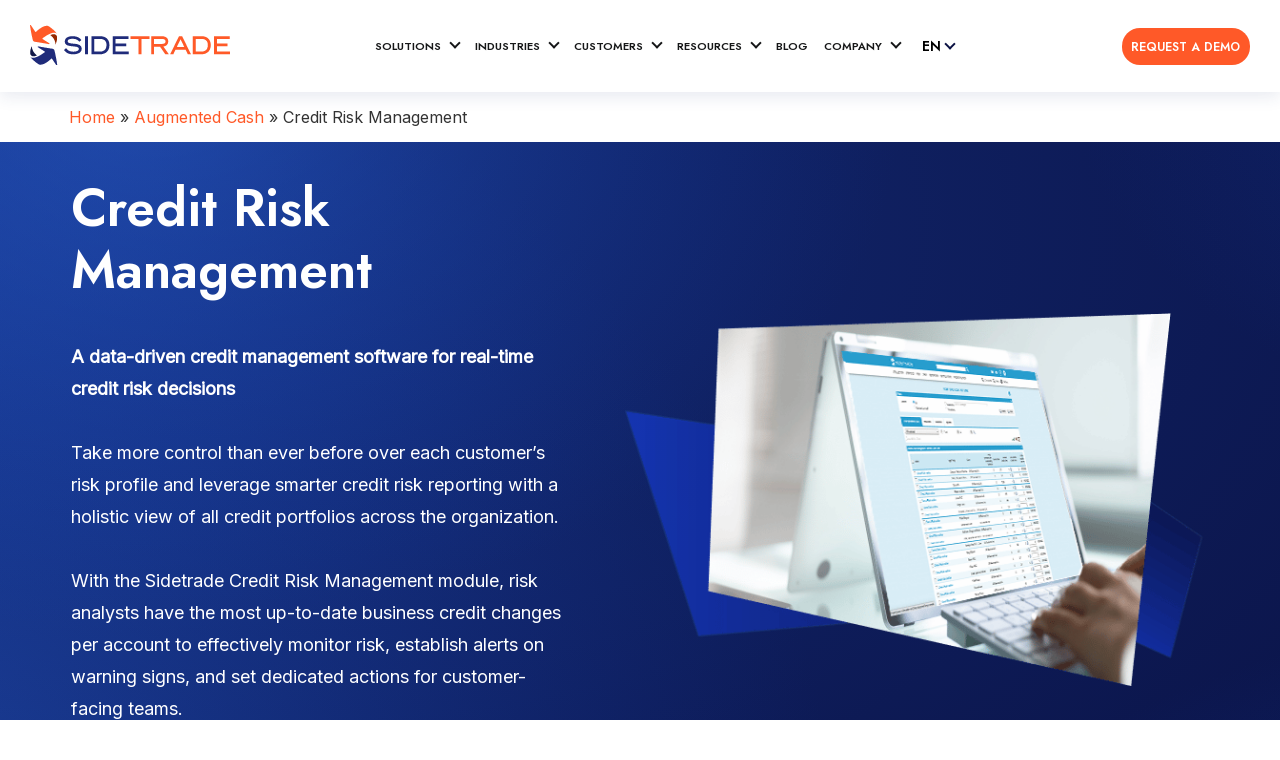

--- FILE ---
content_type: text/html; charset=UTF-8
request_url: https://www.sidetrade.com/augmented-cash/credit-risk-management/
body_size: 31786
content:
<!DOCTYPE html>
<html lang="en_GB">

<head>
	<meta charset="utf-8">
	<title>Credit Control Software - Credit Risk Management by Sidetrade</title>
	<!-- <meta name="description" content=""> -->
	<meta content="telephone=no" name="format-detection">
	<meta http-equiv="X-UA-Compatible" content="IE=edge">
	<meta name="viewport" content="width=device-width, initial-scale=1, maximum-scale=1">

	<!-- Template Basic Images Start -->
	<link rel="icon" href="https://www.sidetrade.com/wp-content/themes/Archive/assets/images/favicon.svg" type="image/svg+xml">
	<link rel="icon" href="https://www.sidetrade.com/wp-content/themes/Archive/assets/images/favicon.ico">
	<link rel="apple-touch-icon" sizes="180x180" href="https://www.sidetrade.com/wp-content/themes/Archive/assets/images/Sidetrade-2026-180.png">
	<!-- Template Basic Images End -->
	<!--<link href="https://fonts.googleapis.com/css?family=Montserrat:300i,400,400i,500,700&display=swap" rel="stylesheet">-->
	<link rel="preconnect" href="https://fonts.googleapis.com" />
	<link rel="preconnect" href="https://fonts.gstatic.com" crossorigin />
	<link href="https://fonts.googleapis.com/css2?family=Jost:wght@400;600&display=swap" rel="stylesheet" />
	<link rel="preconnect" href="https://fonts.googleapis.com" />
	<link rel="preconnect" href="https://fonts.gstatic.com" crossorigin />
	<link href="https://fonts.googleapis.com/css2?family=Inter&display=swap" rel="stylesheet" />
	<!-- Custom Browsers Color Start -->
	<meta name="theme-color" content="#000">
	<!-- Custom Browsers Color End -->

	<meta name='robots' content='index, follow, max-image-preview:large, max-snippet:-1, max-video-preview:-1' />
<link rel="alternate" href="https://www.sidetrade.com/augmented-cash/credit-risk-management/" hreflang="en" />
<link rel="alternate" href="https://www.sidetrade.de/augmented-cash/credit-risk-management/" hreflang="de" />
<!-- Google tag (gtag.js) consent mode dataLayer added by Site Kit -->
<script type="text/javascript" id="google_gtagjs-js-consent-mode-data-layer">
/* <![CDATA[ */
window.dataLayer = window.dataLayer || [];function gtag(){dataLayer.push(arguments);}
gtag('consent', 'default', {"ad_personalization":"denied","ad_storage":"denied","ad_user_data":"denied","analytics_storage":"denied","functionality_storage":"denied","security_storage":"denied","personalization_storage":"denied","region":["AT","BE","BG","CH","CY","CZ","DE","DK","EE","ES","FI","FR","GB","GR","HR","HU","IE","IS","IT","LI","LT","LU","LV","MT","NL","NO","PL","PT","RO","SE","SI","SK"],"wait_for_update":500});
window._googlesitekitConsentCategoryMap = {"statistics":["analytics_storage"],"marketing":["ad_storage","ad_user_data","ad_personalization"],"functional":["functionality_storage","security_storage"],"preferences":["personalization_storage"]};
window._googlesitekitConsents = {"ad_personalization":"denied","ad_storage":"denied","ad_user_data":"denied","analytics_storage":"denied","functionality_storage":"denied","security_storage":"denied","personalization_storage":"denied","region":["AT","BE","BG","CH","CY","CZ","DE","DK","EE","ES","FI","FR","GB","GR","HR","HU","IE","IS","IT","LI","LT","LU","LV","MT","NL","NO","PL","PT","RO","SE","SI","SK"],"wait_for_update":500};
/* ]]> */
</script>
<!-- End Google tag (gtag.js) consent mode dataLayer added by Site Kit -->

	<!-- This site is optimized with the Yoast SEO plugin v26.6 - https://yoast.com/wordpress/plugins/seo/ -->
	<meta name="description" content="Powered by Sidetrade’s award-winning AI technology, Credit Risk Management is a data-driven credit control software for real-time credit risk decisions." />
	<link rel="canonical" href="https://www.sidetrade.com/augmented-cash/credit-risk-management/" />
	<meta property="og:locale" content="en_GB" />
	<meta property="og:locale:alternate" content="de_DE" />
	<meta property="og:type" content="article" />
	<meta property="og:title" content="Credit Control Software - Credit Risk Management by Sidetrade" />
	<meta property="og:description" content="Powered by Sidetrade’s award-winning AI technology, Credit Risk Management is a data-driven credit control software for real-time credit risk decisions." />
	<meta property="og:url" content="https://www.sidetrade.com/augmented-cash/credit-risk-management/" />
	<meta property="og:site_name" content="Sidetrade" />
	<meta property="article:modified_time" content="2025-02-17T15:55:21+00:00" />
	<meta property="og:image" content="https://www.sidetrade.com/wp-content/uploads/2022/07/credit-risk-management_comp.png" />
	<meta name="twitter:card" content="summary_large_image" />
	<meta name="twitter:site" content="@Sidetrade" />
	<meta name="twitter:label1" content="Estimated reading time" />
	<meta name="twitter:data1" content="4 minutes" />
	<script type="application/ld+json" class="yoast-schema-graph">{"@context":"https://schema.org","@graph":[{"@type":"WebPage","@id":"https://www.sidetrade.com/augmented-cash/credit-risk-management/","url":"https://www.sidetrade.com/augmented-cash/credit-risk-management/","name":"Credit Control Software - Credit Risk Management by Sidetrade","isPartOf":{"@id":"https://www.sidetrade.com/#website"},"primaryImageOfPage":{"@id":"https://www.sidetrade.com/augmented-cash/credit-risk-management/#primaryimage"},"image":{"@id":"https://www.sidetrade.com/augmented-cash/credit-risk-management/#primaryimage"},"thumbnailUrl":"https://www.sidetrade.com/wp-content/uploads/2022/07/credit-risk-management_comp.png","datePublished":"2021-11-04T10:31:58+00:00","dateModified":"2025-02-17T15:55:21+00:00","description":"Powered by Sidetrade’s award-winning AI technology, Credit Risk Management is a data-driven credit control software for real-time credit risk decisions.","breadcrumb":{"@id":"https://www.sidetrade.com/augmented-cash/credit-risk-management/#breadcrumb"},"inLanguage":"en-GB","potentialAction":[{"@type":"ReadAction","target":["https://www.sidetrade.com/augmented-cash/credit-risk-management/"]}]},{"@type":"ImageObject","inLanguage":"en-GB","@id":"https://www.sidetrade.com/augmented-cash/credit-risk-management/#primaryimage","url":"https://www.sidetrade.com/wp-content/uploads/2022/07/credit-risk-management_comp.png","contentUrl":"https://www.sidetrade.com/wp-content/uploads/2022/07/credit-risk-management_comp.png","width":614,"height":391},{"@type":"BreadcrumbList","@id":"https://www.sidetrade.com/augmented-cash/credit-risk-management/#breadcrumb","itemListElement":[{"@type":"ListItem","position":1,"name":"Home","item":"https://www.sidetrade.com/"},{"@type":"ListItem","position":2,"name":"Augmented Cash","item":"https://www.sidetrade.com/augmented-cash/"},{"@type":"ListItem","position":3,"name":"Credit Risk Management"}]},{"@type":"WebSite","@id":"https://www.sidetrade.com/#website","url":"https://www.sidetrade.com/","name":"Sidetrade","description":"Sidetrade Website","publisher":{"@id":"https://www.sidetrade.com/#organization"},"potentialAction":[{"@type":"SearchAction","target":{"@type":"EntryPoint","urlTemplate":"https://www.sidetrade.com/?s={search_term_string}"},"query-input":{"@type":"PropertyValueSpecification","valueRequired":true,"valueName":"search_term_string"}}],"inLanguage":"en-GB"},{"@type":"Organization","@id":"https://www.sidetrade.com/#organization","name":"Sidetrade","url":"https://www.sidetrade.com/","logo":{"@type":"ImageObject","inLanguage":"en-GB","@id":"https://www.sidetrade.com/#/schema/logo/image/","url":"https://www.sidetrade.com/wp-content/uploads/2025/12/sidetrade-logo-2026.svg","contentUrl":"https://www.sidetrade.com/wp-content/uploads/2025/12/sidetrade-logo-2026.svg","width":400,"height":79,"caption":"Sidetrade"},"image":{"@id":"https://www.sidetrade.com/#/schema/logo/image/"},"sameAs":["https://x.com/Sidetrade"]}]}</script>
	<!-- / Yoast SEO plugin. -->


<link rel='dns-prefetch' href='//static.addtoany.com' />
<link rel='dns-prefetch' href='//www.sidetrade.com' />
<link rel='dns-prefetch' href='//www.googletagmanager.com' />
<link rel="alternate" title="oEmbed (JSON)" type="application/json+oembed" href="https://www.sidetrade.com/wp-json/oembed/1.0/embed?url=https%3A%2F%2Fwww.sidetrade.com%2Faugmented-cash%2Fcredit-risk-management%2F&#038;lang=en" />
<link rel="alternate" title="oEmbed (XML)" type="text/xml+oembed" href="https://www.sidetrade.com/wp-json/oembed/1.0/embed?url=https%3A%2F%2Fwww.sidetrade.com%2Faugmented-cash%2Fcredit-risk-management%2F&#038;format=xml&#038;lang=en" />
<style id='wp-img-auto-sizes-contain-inline-css' type='text/css'>
img:is([sizes=auto i],[sizes^="auto," i]){contain-intrinsic-size:3000px 1500px}
/*# sourceURL=wp-img-auto-sizes-contain-inline-css */
</style>
<style id='wp-emoji-styles-inline-css' type='text/css'>

	img.wp-smiley, img.emoji {
		display: inline !important;
		border: none !important;
		box-shadow: none !important;
		height: 1em !important;
		width: 1em !important;
		margin: 0 0.07em !important;
		vertical-align: -0.1em !important;
		background: none !important;
		padding: 0 !important;
	}
/*# sourceURL=wp-emoji-styles-inline-css */
</style>
<style id='wp-block-library-inline-css' type='text/css'>
:root{--wp-block-synced-color:#7a00df;--wp-block-synced-color--rgb:122,0,223;--wp-bound-block-color:var(--wp-block-synced-color);--wp-editor-canvas-background:#ddd;--wp-admin-theme-color:#007cba;--wp-admin-theme-color--rgb:0,124,186;--wp-admin-theme-color-darker-10:#006ba1;--wp-admin-theme-color-darker-10--rgb:0,107,160.5;--wp-admin-theme-color-darker-20:#005a87;--wp-admin-theme-color-darker-20--rgb:0,90,135;--wp-admin-border-width-focus:2px}@media (min-resolution:192dpi){:root{--wp-admin-border-width-focus:1.5px}}.wp-element-button{cursor:pointer}:root .has-very-light-gray-background-color{background-color:#eee}:root .has-very-dark-gray-background-color{background-color:#313131}:root .has-very-light-gray-color{color:#eee}:root .has-very-dark-gray-color{color:#313131}:root .has-vivid-green-cyan-to-vivid-cyan-blue-gradient-background{background:linear-gradient(135deg,#00d084,#0693e3)}:root .has-purple-crush-gradient-background{background:linear-gradient(135deg,#34e2e4,#4721fb 50%,#ab1dfe)}:root .has-hazy-dawn-gradient-background{background:linear-gradient(135deg,#faaca8,#dad0ec)}:root .has-subdued-olive-gradient-background{background:linear-gradient(135deg,#fafae1,#67a671)}:root .has-atomic-cream-gradient-background{background:linear-gradient(135deg,#fdd79a,#004a59)}:root .has-nightshade-gradient-background{background:linear-gradient(135deg,#330968,#31cdcf)}:root .has-midnight-gradient-background{background:linear-gradient(135deg,#020381,#2874fc)}:root{--wp--preset--font-size--normal:16px;--wp--preset--font-size--huge:42px}.has-regular-font-size{font-size:1em}.has-larger-font-size{font-size:2.625em}.has-normal-font-size{font-size:var(--wp--preset--font-size--normal)}.has-huge-font-size{font-size:var(--wp--preset--font-size--huge)}.has-text-align-center{text-align:center}.has-text-align-left{text-align:left}.has-text-align-right{text-align:right}.has-fit-text{white-space:nowrap!important}#end-resizable-editor-section{display:none}.aligncenter{clear:both}.items-justified-left{justify-content:flex-start}.items-justified-center{justify-content:center}.items-justified-right{justify-content:flex-end}.items-justified-space-between{justify-content:space-between}.screen-reader-text{border:0;clip-path:inset(50%);height:1px;margin:-1px;overflow:hidden;padding:0;position:absolute;width:1px;word-wrap:normal!important}.screen-reader-text:focus{background-color:#ddd;clip-path:none;color:#444;display:block;font-size:1em;height:auto;left:5px;line-height:normal;padding:15px 23px 14px;text-decoration:none;top:5px;width:auto;z-index:100000}html :where(.has-border-color){border-style:solid}html :where([style*=border-top-color]){border-top-style:solid}html :where([style*=border-right-color]){border-right-style:solid}html :where([style*=border-bottom-color]){border-bottom-style:solid}html :where([style*=border-left-color]){border-left-style:solid}html :where([style*=border-width]){border-style:solid}html :where([style*=border-top-width]){border-top-style:solid}html :where([style*=border-right-width]){border-right-style:solid}html :where([style*=border-bottom-width]){border-bottom-style:solid}html :where([style*=border-left-width]){border-left-style:solid}html :where(img[class*=wp-image-]){height:auto;max-width:100%}:where(figure){margin:0 0 1em}html :where(.is-position-sticky){--wp-admin--admin-bar--position-offset:var(--wp-admin--admin-bar--height,0px)}@media screen and (max-width:600px){html :where(.is-position-sticky){--wp-admin--admin-bar--position-offset:0px}}

/*# sourceURL=wp-block-library-inline-css */
</style><style id='wp-block-heading-inline-css' type='text/css'>
h1:where(.wp-block-heading).has-background,h2:where(.wp-block-heading).has-background,h3:where(.wp-block-heading).has-background,h4:where(.wp-block-heading).has-background,h5:where(.wp-block-heading).has-background,h6:where(.wp-block-heading).has-background{padding:1.25em 2.375em}h1.has-text-align-left[style*=writing-mode]:where([style*=vertical-lr]),h1.has-text-align-right[style*=writing-mode]:where([style*=vertical-rl]),h2.has-text-align-left[style*=writing-mode]:where([style*=vertical-lr]),h2.has-text-align-right[style*=writing-mode]:where([style*=vertical-rl]),h3.has-text-align-left[style*=writing-mode]:where([style*=vertical-lr]),h3.has-text-align-right[style*=writing-mode]:where([style*=vertical-rl]),h4.has-text-align-left[style*=writing-mode]:where([style*=vertical-lr]),h4.has-text-align-right[style*=writing-mode]:where([style*=vertical-rl]),h5.has-text-align-left[style*=writing-mode]:where([style*=vertical-lr]),h5.has-text-align-right[style*=writing-mode]:where([style*=vertical-rl]),h6.has-text-align-left[style*=writing-mode]:where([style*=vertical-lr]),h6.has-text-align-right[style*=writing-mode]:where([style*=vertical-rl]){rotate:180deg}
/*# sourceURL=https://www.sidetrade.com/wp-includes/blocks/heading/style.min.css */
</style>
<style id='wp-block-paragraph-inline-css' type='text/css'>
.is-small-text{font-size:.875em}.is-regular-text{font-size:1em}.is-large-text{font-size:2.25em}.is-larger-text{font-size:3em}.has-drop-cap:not(:focus):first-letter{float:left;font-size:8.4em;font-style:normal;font-weight:100;line-height:.68;margin:.05em .1em 0 0;text-transform:uppercase}body.rtl .has-drop-cap:not(:focus):first-letter{float:none;margin-left:.1em}p.has-drop-cap.has-background{overflow:hidden}:root :where(p.has-background){padding:1.25em 2.375em}:where(p.has-text-color:not(.has-link-color)) a{color:inherit}p.has-text-align-left[style*="writing-mode:vertical-lr"],p.has-text-align-right[style*="writing-mode:vertical-rl"]{rotate:180deg}
/*# sourceURL=https://www.sidetrade.com/wp-includes/blocks/paragraph/style.min.css */
</style>
<style id='wp-block-spacer-inline-css' type='text/css'>
.wp-block-spacer{clear:both}
/*# sourceURL=https://www.sidetrade.com/wp-includes/blocks/spacer/style.min.css */
</style>
<style id='multiple-blocks-plugin-section-hero-style-inline-css' type='text/css'>
.hero{background:url([data-uri]);background-size:cover;margin-top:70px;overflow:hidden;position:relative;z-index:3}@media screen and (min-width:768px){.hero{background-size:cover;margin-top:74px;padding-bottom:4rem;padding-top:4rem}}@media screen and (min-width:1024px){.hero{margin-top:92px}}@media screen and (min-width:1200px){.hero{padding-bottom:1rem;padding-top:2.2rem}}.hero canvas{position:absolute;top:0}.hero h1{line-height:1.25;text-align:center}@media screen and (min-width:768px){.hero h1{font-size:2.25rem;line-height:3rem;text-align:left}}@media screen and (min-width:1200px){.hero h1{font-size:3.25rem;line-height:3.875rem}}.hero p{color:#fff;font-size:1.0625rem;line-height:1.75rem;margin:20px 0;text-align:center}@media screen and (min-width:768px){.hero p{font-size:1.125rem;line-height:2rem;margin:40px 0;text-align:left}}.hero__cta{display:flex;justify-content:space-between}@media screen and (min-width:768px){.hero__cta{justify-content:flex-start}.hero__cta a{margin-right:28px}}.hero .video{margin-top:30px}@media screen and (min-width:768px){.hero .video{margin-right:-6%;margin-top:3rem}}.hero #heroPlay{background:url([data-uri]) 50% no-repeat;background-size:100%;border-radius:50%;display:block;height:70px;left:50%;position:absolute;top:calc(50% - 86px);transform:translateX(-50%);width:70px;z-index:7}@media screen and (min-width:1200px){.hero #heroPlay{height:97px;top:calc(50% - 102px);width:97px}}.hero__container{padding:1.875rem .9375rem;position:relative;z-index:4}@media screen and (min-width:768px){.hero__container{align-items:center;display:flex;justify-content:center;margin:0 auto;padding:4rem 1rem}}@media screen and (min-width:1200px){.hero__container{align-items:flex-start;max-width:1170px}}@media screen and (min-width:768px){.hero__text{align-self:flex-start;margin-right:54px;width:46%}}#mob-cont .navigation__items .sub-menu a{color:#e3f2ff;font-size:.8125rem;padding-left:10px}.solutions .hero-solutions{padding-bottom:125px}@media screen and (min-width:800px){.solutions .hero-solutions{padding-bottom:5rem}}.solutions .hero-solutions__container{align-items:center;display:flex;flex-direction:column-reverse}@media screen and (min-width:800px){.solutions .hero-solutions__container{flex-direction:row;padding-bottom:0;padding-top:0}}.solutions .hero-solutions__text{align-items:center;display:flex;flex-direction:column}@media screen and (min-width:800px){.solutions .hero-solutions__text{align-items:flex-start}}.solutions .hero-solutions__img{padding-bottom:10px;padding-top:14px}@media screen and (min-width:800px){.solutions .hero-solutions__img{padding:0}}.solutions .hero-solutions .scroll--hero{padding-bottom:1.25rem;padding-top:1.125rem}@media screen and (min-width:800px){.solutions .hero-solutions .scroll--hero{padding-top:2.875rem}}@media screen and (max-width:799px){.solutions .hero__text{margin-right:0;width:100%}}@media screen and (min-width:800px){.solutions .hero__text{align-self:flex-start;margin-right:54px;width:46%}}section+section#hero-particles{margin-top:0}.video-bg{background:url([data-uri]),linear-gradient(90deg,#12266b 0,#1c409b 26%,#10215f 61%,#0c184f);background-position:50% 0;background-size:cover;overflow:hidden;position:relative;z-index:3}.video-bg .container{position:relative;z-index:4}.video-bg .container.mode-1-panel{display:flex;flex-basis:50%;gap:30px}.video-bg .container.mode-1-panel .demo-hero-header{flex:0 1 50%}.video-bg .container.mode-1-panel .demo-hero-header .hero-demo__subtitle,.video-bg .container.mode-1-panel .demo-hero-header .hero-demo__title{text-align:left}.video-bg-item{height:100%;left:50%;mix-blend-mode:screen;-o-object-fit:cover;object-fit:cover;position:absolute;top:50%;transform:translate(-50%,-50%);width:100%;z-index:0}.video-bg-item::-webkit-media-controls{display:none!important}@media screen and (min-width:1024px){.video-numbers{min-height:100vh}}.video-numbers .numbers__header{font-family:Jost;font-size:30px;font-style:normal;font-weight:600;line-height:32px;text-transform:uppercase}@media screen and (min-width:1024px){.video-numbers .numbers__header{font-size:42px;line-height:42px}}.video-numbers .numbers_paragraph{color:#fff;font-family:Inter;font-size:17px;font-style:normal;font-weight:400;line-height:28px}@media screen and (min-width:1024px){.video-numbers .numbers_paragraph{font-size:18px;line-height:32px}}.video-numbers__header{margin-top:50px}.video-numbers__footer{margin-bottom:50px}@media screen and (min-width:1024px){.video-numbers__footer,.video-numbers__header{-ms-grid-columns:1fr 1fr;align-items:flex-start;display:-ms-grid;display:grid;gap:50px;grid-template-columns:1fr 1fr;max-width:1200px}.video-numbers__footer.center,.video-numbers__header.center{display:block}}.video-numbers__header.full-width{-ms-grid-columns:1fr;grid-template-columns:1fr}.video-numbers__header--homepage{display:flex;flex-direction:column;text-align:center}@media screen and (min-width:1024px){.video-numbers__header--homepage{text-align:center}}.video-numbers__wrapper{align-items:center;color:#fff;display:flex;flex-direction:column;justify-content:space-between;padding:50px 22px;position:relative;z-index:1}@media screen and (min-width:1024px){.video-numbers__wrapper{min-height:100%}}.video-numbers__wrapper--homepage{height:100vh;justify-content:space-around}.video-numbers__element,.video-numbers__elementSecondary{align-items:center;box-sizing:border-box;display:flex;flex-direction:column;padding:0 30px;text-align:center;transition:.3s;width:100vw}@media screen and (min-width:1024px){.video-numbers__element,.video-numbers__elementSecondary{opacity:.3;width:50vw}.video-numbers__element:first-child,.video-numbers__elementSecondary:first-child{margin-left:25vw}}.video-numbers__element__value,.video-numbers__elementSecondary__value{color:#fff;font-family:Jost;font-size:55px;font-weight:700;line-height:80px}@media screen and (min-width:768px){.video-numbers__element__value,.video-numbers__elementSecondary__value{font-size:144px;line-height:144px}.video-bg.smaller .video-numbers__element__value,.video-bg.smaller .video-numbers__elementSecondary__value{font-size:80px;line-height:80px}}@media screen and (min-width:1200px){.video-bg.smaller .video-numbers__element__value,.video-bg.smaller .video-numbers__elementSecondary__value{font-size:100px;line-height:100px}}.video-numbers__element__value.with-image,.video-numbers__elementSecondary__value.with-image{align-items:center;display:flex;justify-content:center}.video-numbers__element__value.with-image>div,.video-numbers__elementSecondary__value.with-image>div{display:flex}.video-numbers__element__value.with-image>div,.video-numbers__element__value.with-image img,.video-numbers__elementSecondary__value.with-image>div,.video-numbers__elementSecondary__value.with-image img{height:auto;max-height:55px;max-width:55px;width:55px}@media screen and (min-width:768px){.video-numbers__element__value.with-image>div,.video-numbers__element__value.with-image img,.video-numbers__elementSecondary__value.with-image>div,.video-numbers__elementSecondary__value.with-image img{max-height:120px;max-width:120px;width:120px}.video-bg.smaller .video-numbers__element__value.with-image>div,.video-bg.smaller .video-numbers__element__value.with-image img,.video-bg.smaller .video-numbers__elementSecondary__value.with-image>div,.video-bg.smaller .video-numbers__elementSecondary__value.with-image img{max-height:68px;max-width:68px;width:68px}}@media screen and (min-width:1200px){.video-bg.smaller .video-numbers__element__value.with-image>div,.video-bg.smaller .video-numbers__element__value.with-image img,.video-bg.smaller .video-numbers__elementSecondary__value.with-image>div,.video-bg.smaller .video-numbers__elementSecondary__value.with-image img{max-height:82px;max-width:82px;width:82px}}.video-numbers__element__description,.video-numbers__elementSecondary__description{font-size:14px;font-weight:600;line-height:20px}@media screen and (min-width:768px){.video-numbers__element__description,.video-numbers__elementSecondary__description{font-size:30px;line-height:42px}}.video-numbers__content{align-items:center;align-self:flex-start;display:flex;flex-wrap:nowrap!important;min-height:300px}.active{opacity:1}.numbers__subheader{color:#aac9ee;font-family:Jost;font-size:24px;font-style:normal;font-weight:600;line-height:32px;text-transform:uppercase}@media screen and (min-width:1024px){.numbers__subheader{font-size:30px;line-height:42px}}

/*# sourceURL=https://www.sidetrade.com/wp-content/plugins/sidetrade-blocks/blocks/hero-solutions/build/style-index.css */
</style>
<link rel='stylesheet' id='multiple-blocks-plugin-features-section-style-css' href='https://www.sidetrade.com/wp-content/plugins/sidetrade-blocks/blocks/features-section/build/style-index.css?ver=1.0.2' type='text/css' media='all' />
<link rel='stylesheet' id='sidetrade-iko-blocks-footer-aimie-style-css' href='https://www.sidetrade.com/wp-content/plugins/sidetrade-iko-blocks/blocks/footer-aimie/build/style-index.css?ver=1.1.6' type='text/css' media='all' />
<style id='sidetrade-iko-blocks-aimie-wheel-2024-style-inline-css' type='text/css'>
.wp-block-sidetrade-iko-blocks-aimie-wheel-2024{--color-1:#3374c3;--color-2:#696cc5;--color-3:#9461bd;--color-4:#b752ab;--color-5:#d24392;--color-6:#e44d2a;--color-stars:#f07600;--colors-grey-border:#edf2f7;position:relative}.wp-block-sidetrade-iko-blocks-aimie-wheel-2024 .st0{fill:var(--colors-grey-border)}.wp-block-sidetrade-iko-blocks-aimie-wheel-2024 .text{fill:#2d3748;font-family:Inter;font-size:26px;font-weight:600;transition:color .4s ease-in-out}.wp-block-sidetrade-iko-blocks-aimie-wheel-2024 .st15{fill:#212b75}.wp-block-sidetrade-iko-blocks-aimie-wheel-2024 #stars{fill:var(--color-stars);stroke:#1d1d1b;stroke-miterlimit:10}.wp-block-sidetrade-iko-blocks-aimie-wheel-2024 svg a{text-decoration:none}.wp-block-sidetrade-iko-blocks-aimie-wheel-2024 #aimie-links{opacity:.1;position:absolute;z-index:2}.wp-block-sidetrade-iko-blocks-aimie-wheel-2024 img{position:relative;z-index:1}.wp-block-sidetrade-iko-blocks-aimie-wheel-2024 .ct{opacity:0;transition:opacity .4s}.wp-block-sidetrade-iko-blocks-aimie-wheel-2024 .cercles{opacity:0;fill:#fff;stroke:var(--colors-grey-border);stroke-width:2;stroke-miterlimit:10}.wp-block-sidetrade-iko-blocks-aimie-wheel-2024 .icon,.wp-block-sidetrade-iko-blocks-aimie-wheel-2024 .text{opacity:0}.wp-block-sidetrade-iko-blocks-aimie-wheel-2024 .rect{fill:#fff;stroke:var(--colors-grey-border);stroke-width:2px;opacity:0;transform:translateX(-10%)}.wp-block-sidetrade-iko-blocks-aimie-wheel-2024 #bloc-1:hover .rect{fill:var(--color-1)}.wp-block-sidetrade-iko-blocks-aimie-wheel-2024 #bloc-1:hover .text{fill:#fff}.wp-block-sidetrade-iko-blocks-aimie-wheel-2024 #bloc-2:hover .rect{fill:var(--color-2)}.wp-block-sidetrade-iko-blocks-aimie-wheel-2024 #bloc-2:hover .text{fill:#fff}.wp-block-sidetrade-iko-blocks-aimie-wheel-2024 #bloc-3:hover .rect{fill:var(--color-3)}.wp-block-sidetrade-iko-blocks-aimie-wheel-2024 #bloc-3:hover .text{fill:#fff}.wp-block-sidetrade-iko-blocks-aimie-wheel-2024 #bloc-4:hover .rect{fill:var(--color-4)}.wp-block-sidetrade-iko-blocks-aimie-wheel-2024 #bloc-4:hover .text{fill:#fff}.wp-block-sidetrade-iko-blocks-aimie-wheel-2024 #bloc-5:hover .rect{fill:var(--color-5)}.wp-block-sidetrade-iko-blocks-aimie-wheel-2024 #bloc-5:hover .text{fill:#fff}.wp-block-sidetrade-iko-blocks-aimie-wheel-2024 #bloc-6:hover .rect{fill:var(--color-6)}.wp-block-sidetrade-iko-blocks-aimie-wheel-2024 #bloc-6:hover .text{fill:#fff}.wp-block-sidetrade-iko-blocks-aimie-wheel-2024 #bloc-1 .icon{fill:var(--color-1)}.wp-block-sidetrade-iko-blocks-aimie-wheel-2024 #bloc-2 .icon{fill:var(--color-2)}.wp-block-sidetrade-iko-blocks-aimie-wheel-2024 #bloc-3 .icon{fill:var(--color-3)}.wp-block-sidetrade-iko-blocks-aimie-wheel-2024 #bloc-4 .icon{fill:var(--color-4)}.wp-block-sidetrade-iko-blocks-aimie-wheel-2024 #bloc-5 .icon{fill:var(--color-5)}.wp-block-sidetrade-iko-blocks-aimie-wheel-2024 #bloc-6 .icon{fill:var(--color-6)}.wp-block-sidetrade-iko-blocks-aimie-wheel-2024.startAnimate #ct-1{animation:pointTrait .75s ease-in-out 0s forwards}.wp-block-sidetrade-iko-blocks-aimie-wheel-2024.startAnimate #bloc-1 .cercles{animation:showCircle .75s ease-in-out 0s forwards;animation-timing-function:cubic-bezier(.5,.05,1,.5)}.wp-block-sidetrade-iko-blocks-aimie-wheel-2024.startAnimate #bloc-1 .icon{animation:showCircle .4s ease-in-out 0s forwards}.wp-block-sidetrade-iko-blocks-aimie-wheel-2024.startAnimate #bloc-1 .text{animation:showText .3s 1.15s forwards}.wp-block-sidetrade-iko-blocks-aimie-wheel-2024.startAnimate #bloc-1 .rect{animation:growRectangle 1s 1s forwards}.wp-block-sidetrade-iko-blocks-aimie-wheel-2024.startAnimate #ct-2{animation:pointTrait .75s ease-in-out .15s forwards}.wp-block-sidetrade-iko-blocks-aimie-wheel-2024.startAnimate #bloc-2 .cercles{animation:showCircle .75s ease-in-out .25s forwards;animation-timing-function:cubic-bezier(.5,.05,1,.5)}.wp-block-sidetrade-iko-blocks-aimie-wheel-2024.startAnimate #bloc-2 .icon{animation:showCircle .4s ease-in-out .4s forwards}.wp-block-sidetrade-iko-blocks-aimie-wheel-2024.startAnimate #bloc-2 .text{animation:showText .3s 1.4s forwards}.wp-block-sidetrade-iko-blocks-aimie-wheel-2024.startAnimate #bloc-2 .rect{animation:growRectangle 1s 1.25s forwards}.wp-block-sidetrade-iko-blocks-aimie-wheel-2024.startAnimate #ct-3{animation:pointTrait .75s ease-in-out .3s forwards}.wp-block-sidetrade-iko-blocks-aimie-wheel-2024.startAnimate #bloc-3 .cercles{animation:showCircle .75s ease-in-out .5s forwards;animation-timing-function:cubic-bezier(.5,.05,1,.5)}.wp-block-sidetrade-iko-blocks-aimie-wheel-2024.startAnimate #bloc-3 .icon{animation:showCircle .4s ease-in-out .8s forwards}.wp-block-sidetrade-iko-blocks-aimie-wheel-2024.startAnimate #bloc-3 .text{animation:showText .3s 1.65s forwards}.wp-block-sidetrade-iko-blocks-aimie-wheel-2024.startAnimate #bloc-3 .rect{animation:growRectangle 1s 1.5s forwards}.wp-block-sidetrade-iko-blocks-aimie-wheel-2024.startAnimate #ct-4{animation:pointTrait .75s ease-in-out .45s forwards}.wp-block-sidetrade-iko-blocks-aimie-wheel-2024.startAnimate #bloc-4 .cercles{animation:showCircle .75s ease-in-out .75s forwards;animation-timing-function:cubic-bezier(.5,.05,1,.5)}.wp-block-sidetrade-iko-blocks-aimie-wheel-2024.startAnimate #bloc-4 .icon{animation:showCircle .4s ease-in-out 1.2s forwards}.wp-block-sidetrade-iko-blocks-aimie-wheel-2024.startAnimate #bloc-4 .text{animation:showText .3s 1.9s forwards}.wp-block-sidetrade-iko-blocks-aimie-wheel-2024.startAnimate #bloc-4 .rect{animation:growRectangle 1s 1.75s forwards}.wp-block-sidetrade-iko-blocks-aimie-wheel-2024.startAnimate #ct-5{animation:pointTrait .75s ease-in-out .6s forwards}.wp-block-sidetrade-iko-blocks-aimie-wheel-2024.startAnimate #bloc-5 .cercles{animation:showCircle .75s ease-in-out 1s forwards;animation-timing-function:cubic-bezier(.5,.05,1,.5)}.wp-block-sidetrade-iko-blocks-aimie-wheel-2024.startAnimate #bloc-5 .icon{animation:showCircle .4s ease-in-out 1.6s forwards}.wp-block-sidetrade-iko-blocks-aimie-wheel-2024.startAnimate #bloc-5 .text{animation:showText .3s 2.15s forwards}.wp-block-sidetrade-iko-blocks-aimie-wheel-2024.startAnimate #bloc-5 .rect{animation:growRectangle 1s 2s forwards}.wp-block-sidetrade-iko-blocks-aimie-wheel-2024.startAnimate #ct-6{animation:pointTrait .75s ease-in-out .75s forwards}.wp-block-sidetrade-iko-blocks-aimie-wheel-2024.startAnimate #bloc-6 .cercles{animation:showCircle .75s ease-in-out 1.25s forwards;animation-timing-function:cubic-bezier(.5,.05,1,.5)}.wp-block-sidetrade-iko-blocks-aimie-wheel-2024.startAnimate #bloc-6 .icon{animation:showCircle .4s ease-in-out 2s forwards}.wp-block-sidetrade-iko-blocks-aimie-wheel-2024.startAnimate #bloc-6 .text{animation:showText .3s 2.4s forwards}.wp-block-sidetrade-iko-blocks-aimie-wheel-2024.startAnimate #bloc-6 .rect{animation:growRectangle 1s 2.25s forwards}@keyframes pointTrait{0%{opacity:0}to{opacity:1}}@keyframes showText{to{opacity:1}}@keyframes growRectangle{50%{opacity:1}to{opacity:1;transform:translateX(0)}}@keyframes showCircle{0%{opacity:0}to{opacity:1}}

/*# sourceURL=https://www.sidetrade.com/wp-content/plugins/sidetrade-iko-blocks/blocks/aimie-wheel-2024/build/style-index.css */
</style>
<style id='global-styles-inline-css' type='text/css'>
:root{--wp--preset--aspect-ratio--square: 1;--wp--preset--aspect-ratio--4-3: 4/3;--wp--preset--aspect-ratio--3-4: 3/4;--wp--preset--aspect-ratio--3-2: 3/2;--wp--preset--aspect-ratio--2-3: 2/3;--wp--preset--aspect-ratio--16-9: 16/9;--wp--preset--aspect-ratio--9-16: 9/16;--wp--preset--color--black: #000000;--wp--preset--color--cyan-bluish-gray: #abb8c3;--wp--preset--color--white: #fff;--wp--preset--color--pale-pink: #f78da7;--wp--preset--color--vivid-red: #cf2e2e;--wp--preset--color--luminous-vivid-orange: #ff6900;--wp--preset--color--luminous-vivid-amber: #fcb900;--wp--preset--color--light-green-cyan: #7bdcb5;--wp--preset--color--vivid-green-cyan: #00d084;--wp--preset--color--pale-cyan-blue: #8ed1fc;--wp--preset--color--vivid-cyan-blue: #0693e3;--wp--preset--color--vivid-purple: #9b51e0;--wp--preset--color--dark-blue: #0b1243 ;--wp--preset--color--light-blue: #1876e5;--wp--preset--color--little-light-blue: #aac9ee;--wp--preset--color--very-light-blue: #e0eeff;--wp--preset--color--orange-cta: #ff5928;--wp--preset--color--orange-cta-hover: #ff8f0f;--wp--preset--color--grayscale-black-heading: #161718;--wp--preset--color--grayscale-paragraphs: #393b3f;--wp--preset--color--grayscale-subtitles: #75787e;--wp--preset--color--grayscale-light: #f9f9f9;--wp--preset--color--light-bg: #f2f6ff;--wp--preset--color--transparent: #ffffff00;--wp--preset--gradient--vivid-cyan-blue-to-vivid-purple: linear-gradient(135deg,rgb(6,147,227) 0%,rgb(155,81,224) 100%);--wp--preset--gradient--light-green-cyan-to-vivid-green-cyan: linear-gradient(135deg,rgb(122,220,180) 0%,rgb(0,208,130) 100%);--wp--preset--gradient--luminous-vivid-amber-to-luminous-vivid-orange: linear-gradient(135deg,rgb(252,185,0) 0%,rgb(255,105,0) 100%);--wp--preset--gradient--luminous-vivid-orange-to-vivid-red: linear-gradient(135deg,rgb(255,105,0) 0%,rgb(207,46,46) 100%);--wp--preset--gradient--very-light-gray-to-cyan-bluish-gray: linear-gradient(135deg,rgb(238,238,238) 0%,rgb(169,184,195) 100%);--wp--preset--gradient--cool-to-warm-spectrum: linear-gradient(135deg,rgb(74,234,220) 0%,rgb(151,120,209) 20%,rgb(207,42,186) 40%,rgb(238,44,130) 60%,rgb(251,105,98) 80%,rgb(254,248,76) 100%);--wp--preset--gradient--blush-light-purple: linear-gradient(135deg,rgb(255,206,236) 0%,rgb(152,150,240) 100%);--wp--preset--gradient--blush-bordeaux: linear-gradient(135deg,rgb(254,205,165) 0%,rgb(254,45,45) 50%,rgb(107,0,62) 100%);--wp--preset--gradient--luminous-dusk: linear-gradient(135deg,rgb(255,203,112) 0%,rgb(199,81,192) 50%,rgb(65,88,208) 100%);--wp--preset--gradient--pale-ocean: linear-gradient(135deg,rgb(255,245,203) 0%,rgb(182,227,212) 50%,rgb(51,167,181) 100%);--wp--preset--gradient--electric-grass: linear-gradient(135deg,rgb(202,248,128) 0%,rgb(113,206,126) 100%);--wp--preset--gradient--midnight: linear-gradient(135deg,rgb(2,3,129) 0%,rgb(40,116,252) 100%);--wp--preset--font-size--small: 13px;--wp--preset--font-size--medium: 20px;--wp--preset--font-size--large: 36px;--wp--preset--font-size--x-large: 42px;--wp--preset--spacing--20: 0.44rem;--wp--preset--spacing--30: 0.67rem;--wp--preset--spacing--40: 1rem;--wp--preset--spacing--50: 1.5rem;--wp--preset--spacing--60: 2.25rem;--wp--preset--spacing--70: 3.38rem;--wp--preset--spacing--80: 5.06rem;--wp--preset--shadow--natural: 6px 6px 9px rgba(0, 0, 0, 0.2);--wp--preset--shadow--deep: 12px 12px 50px rgba(0, 0, 0, 0.4);--wp--preset--shadow--sharp: 6px 6px 0px rgba(0, 0, 0, 0.2);--wp--preset--shadow--outlined: 6px 6px 0px -3px rgb(255, 255, 255), 6px 6px rgb(0, 0, 0);--wp--preset--shadow--crisp: 6px 6px 0px rgb(0, 0, 0);}:where(.is-layout-flex){gap: 0.5em;}:where(.is-layout-grid){gap: 0.5em;}body .is-layout-flex{display: flex;}.is-layout-flex{flex-wrap: wrap;align-items: center;}.is-layout-flex > :is(*, div){margin: 0;}body .is-layout-grid{display: grid;}.is-layout-grid > :is(*, div){margin: 0;}:where(.wp-block-columns.is-layout-flex){gap: 2em;}:where(.wp-block-columns.is-layout-grid){gap: 2em;}:where(.wp-block-post-template.is-layout-flex){gap: 1.25em;}:where(.wp-block-post-template.is-layout-grid){gap: 1.25em;}.has-black-color{color: var(--wp--preset--color--black) !important;}.has-cyan-bluish-gray-color{color: var(--wp--preset--color--cyan-bluish-gray) !important;}.has-white-color{color: var(--wp--preset--color--white) !important;}.has-pale-pink-color{color: var(--wp--preset--color--pale-pink) !important;}.has-vivid-red-color{color: var(--wp--preset--color--vivid-red) !important;}.has-luminous-vivid-orange-color{color: var(--wp--preset--color--luminous-vivid-orange) !important;}.has-luminous-vivid-amber-color{color: var(--wp--preset--color--luminous-vivid-amber) !important;}.has-light-green-cyan-color{color: var(--wp--preset--color--light-green-cyan) !important;}.has-vivid-green-cyan-color{color: var(--wp--preset--color--vivid-green-cyan) !important;}.has-pale-cyan-blue-color{color: var(--wp--preset--color--pale-cyan-blue) !important;}.has-vivid-cyan-blue-color{color: var(--wp--preset--color--vivid-cyan-blue) !important;}.has-vivid-purple-color{color: var(--wp--preset--color--vivid-purple) !important;}.has-black-background-color{background-color: var(--wp--preset--color--black) !important;}.has-cyan-bluish-gray-background-color{background-color: var(--wp--preset--color--cyan-bluish-gray) !important;}.has-white-background-color{background-color: var(--wp--preset--color--white) !important;}.has-pale-pink-background-color{background-color: var(--wp--preset--color--pale-pink) !important;}.has-vivid-red-background-color{background-color: var(--wp--preset--color--vivid-red) !important;}.has-luminous-vivid-orange-background-color{background-color: var(--wp--preset--color--luminous-vivid-orange) !important;}.has-luminous-vivid-amber-background-color{background-color: var(--wp--preset--color--luminous-vivid-amber) !important;}.has-light-green-cyan-background-color{background-color: var(--wp--preset--color--light-green-cyan) !important;}.has-vivid-green-cyan-background-color{background-color: var(--wp--preset--color--vivid-green-cyan) !important;}.has-pale-cyan-blue-background-color{background-color: var(--wp--preset--color--pale-cyan-blue) !important;}.has-vivid-cyan-blue-background-color{background-color: var(--wp--preset--color--vivid-cyan-blue) !important;}.has-vivid-purple-background-color{background-color: var(--wp--preset--color--vivid-purple) !important;}.has-black-border-color{border-color: var(--wp--preset--color--black) !important;}.has-cyan-bluish-gray-border-color{border-color: var(--wp--preset--color--cyan-bluish-gray) !important;}.has-white-border-color{border-color: var(--wp--preset--color--white) !important;}.has-pale-pink-border-color{border-color: var(--wp--preset--color--pale-pink) !important;}.has-vivid-red-border-color{border-color: var(--wp--preset--color--vivid-red) !important;}.has-luminous-vivid-orange-border-color{border-color: var(--wp--preset--color--luminous-vivid-orange) !important;}.has-luminous-vivid-amber-border-color{border-color: var(--wp--preset--color--luminous-vivid-amber) !important;}.has-light-green-cyan-border-color{border-color: var(--wp--preset--color--light-green-cyan) !important;}.has-vivid-green-cyan-border-color{border-color: var(--wp--preset--color--vivid-green-cyan) !important;}.has-pale-cyan-blue-border-color{border-color: var(--wp--preset--color--pale-cyan-blue) !important;}.has-vivid-cyan-blue-border-color{border-color: var(--wp--preset--color--vivid-cyan-blue) !important;}.has-vivid-purple-border-color{border-color: var(--wp--preset--color--vivid-purple) !important;}.has-vivid-cyan-blue-to-vivid-purple-gradient-background{background: var(--wp--preset--gradient--vivid-cyan-blue-to-vivid-purple) !important;}.has-light-green-cyan-to-vivid-green-cyan-gradient-background{background: var(--wp--preset--gradient--light-green-cyan-to-vivid-green-cyan) !important;}.has-luminous-vivid-amber-to-luminous-vivid-orange-gradient-background{background: var(--wp--preset--gradient--luminous-vivid-amber-to-luminous-vivid-orange) !important;}.has-luminous-vivid-orange-to-vivid-red-gradient-background{background: var(--wp--preset--gradient--luminous-vivid-orange-to-vivid-red) !important;}.has-very-light-gray-to-cyan-bluish-gray-gradient-background{background: var(--wp--preset--gradient--very-light-gray-to-cyan-bluish-gray) !important;}.has-cool-to-warm-spectrum-gradient-background{background: var(--wp--preset--gradient--cool-to-warm-spectrum) !important;}.has-blush-light-purple-gradient-background{background: var(--wp--preset--gradient--blush-light-purple) !important;}.has-blush-bordeaux-gradient-background{background: var(--wp--preset--gradient--blush-bordeaux) !important;}.has-luminous-dusk-gradient-background{background: var(--wp--preset--gradient--luminous-dusk) !important;}.has-pale-ocean-gradient-background{background: var(--wp--preset--gradient--pale-ocean) !important;}.has-electric-grass-gradient-background{background: var(--wp--preset--gradient--electric-grass) !important;}.has-midnight-gradient-background{background: var(--wp--preset--gradient--midnight) !important;}.has-small-font-size{font-size: var(--wp--preset--font-size--small) !important;}.has-medium-font-size{font-size: var(--wp--preset--font-size--medium) !important;}.has-large-font-size{font-size: var(--wp--preset--font-size--large) !important;}.has-x-large-font-size{font-size: var(--wp--preset--font-size--x-large) !important;}
/*# sourceURL=global-styles-inline-css */
</style>

<style id='classic-theme-styles-inline-css' type='text/css'>
/*! This file is auto-generated */
.wp-block-button__link{color:#fff;background-color:#32373c;border-radius:9999px;box-shadow:none;text-decoration:none;padding:calc(.667em + 2px) calc(1.333em + 2px);font-size:1.125em}.wp-block-file__button{background:#32373c;color:#fff;text-decoration:none}
/*# sourceURL=/wp-includes/css/classic-themes.min.css */
</style>
<link rel='stylesheet' id='video_popup_main_style-css' href='https://www.sidetrade.com/wp-content/plugins/video-popup/assets/css/videoPopup.css?ver=2.0.3' type='text/css' media='all' />
<link rel='stylesheet' id='main2020-css' href='https://www.sidetrade.com/wp-content/themes/Sidetrade/css/main.min.css?ver=1687794105' type='text/css' media='all' />
<link rel='stylesheet' id='child-style-css' href='https://www.sidetrade.com/wp-content/themes/Archive/style.css?ver=1764754304' type='text/css' media='all' />
<link rel='stylesheet' id='sx-style-css' href='https://www.sidetrade.com/wp-content/themes/Archive/assets/css/sx-style.css?ver=1669026622' type='text/css' media='all' />
<link rel='stylesheet' id='subpage-css' href='https://www.sidetrade.com/wp-content/themes/Archive/assets/css/subpage-solutions.css?ver=1739972879' type='text/css' media='all' />
<link rel='stylesheet' id='splide-css' href='https://www.sidetrade.com/wp-content/themes/Archive/assets/css/splide.min.css?ver=6.9' type='text/css' media='all' />
<link rel='stylesheet' id='addtoany-css' href='https://www.sidetrade.com/wp-content/plugins/add-to-any/addtoany.min.css?ver=1.16' type='text/css' media='all' />
<script type="text/javascript" id="addtoany-core-js-before">
/* <![CDATA[ */
window.a2a_config=window.a2a_config||{};a2a_config.callbacks=[];a2a_config.overlays=[];a2a_config.templates={};a2a_localize = {
	Share: "Share",
	Save: "Save",
	Subscribe: "Subscribe",
	Email: "Email",
	Bookmark: "Bookmark",
	ShowAll: "Show All",
	ShowLess: "Show less",
	FindServices: "Find service(s)",
	FindAnyServiceToAddTo: "Instantly find any service to add to",
	PoweredBy: "Powered by",
	ShareViaEmail: "Share via email",
	SubscribeViaEmail: "Subscribe via email",
	BookmarkInYourBrowser: "Bookmark in your browser",
	BookmarkInstructions: "Press Ctrl+D or \u2318+D to bookmark this page",
	AddToYourFavorites: "Add to your favourites",
	SendFromWebOrProgram: "Send from any email address or email program",
	EmailProgram: "Email program",
	More: "More&#8230;",
	ThanksForSharing: "Thanks for sharing!",
	ThanksForFollowing: "Thanks for following!"
};

/*var a2a_config = a2a_config || {};
a2a_config.templates = a2a_config.templates || {};
a2a_config.templates.twitter = {
    text: "Sidetrade"
};*/
/*a2a_config.callbacks.push({
    share: function(data) {
        // Do what you need with the data object here
        console.log(data);
		return {title : ' ',  url : ' '};
    }
});*/

//# sourceURL=addtoany-core-js-before
/* ]]> */
</script>
<script type="text/javascript" defer src="https://static.addtoany.com/menu/page.js" id="addtoany-core-js"></script>
<script type="text/javascript" src="https://www.sidetrade.com/wp-includes/js/jquery/jquery.min.js?ver=3.7.1" id="jquery-core-js"></script>
<script type="text/javascript" src="https://www.sidetrade.com/wp-includes/js/jquery/jquery-migrate.min.js?ver=3.4.1" id="jquery-migrate-js"></script>
<script type="text/javascript" defer src="https://www.sidetrade.com/wp-content/plugins/add-to-any/addtoany.min.js?ver=1.1" id="addtoany-jquery-js"></script>
<script type="text/javascript" id="video_popup_main_modal-js-extra">
/* <![CDATA[ */
var theVideoPopupGeneralOptions = {"wrap_close":"false","no_cookie":"false","debug":"0"};
//# sourceURL=video_popup_main_modal-js-extra
/* ]]> */
</script>
<script type="text/javascript" src="https://www.sidetrade.com/wp-content/plugins/video-popup/assets/js/videoPopup.js?ver=2.0.3" id="video_popup_main_modal-js"></script>
<script type="text/javascript" src="https://www.sidetrade.com/wp-content/themes/Archive/assets/js/gsap.min.js?ver=6.9" id="gasp-js"></script>
<script type="text/javascript" src="https://www.sidetrade.com/wp-content/themes/Archive/assets/js/ScrollTrigger.min.js?ver=6.9" id="scrollTrigger-js"></script>
<script type="text/javascript" src="https://www.sidetrade.com/wp-content/themes/Archive/assets/js/horisontalScroll.js?ver=6.9" id="horizontalScroll-js"></script>
<script type="text/javascript" src="https://www.sidetrade.com/wp-content/themes/Archive/assets/js/fancybox.js?ver=6.9" id="my_fancybox-js"></script>
<script type="text/javascript" src="https://www.sidetrade.com/wp-content/themes/Archive/assets/js/particles.js?ver=6.9" id="particles-js"></script>
<script type="text/javascript" src="https://www.sidetrade.com/wp-content/themes/Archive/assets/js/slider-dots.js?ver=6.9" id="Dots-js"></script>
<script type="text/javascript" src="https://www.sidetrade.com/wp-content/themes/Archive/assets/js/slider.js?ver=6.9" id="slider-js"></script>
<script type="text/javascript" src="https://www.sidetrade.com/wp-content/themes/Archive/assets/js/splide.min.js?ver=6.9" id="splide-js"></script>
<script type="text/javascript" src="https://www.sidetrade.com/wp-content/themes/Archive/assets/js/vanilla-tilt.js?ver=6.9" id="vanillaTilt-js"></script>
<script type="text/javascript" id="main-js-extra">
/* <![CDATA[ */
var localization = {"templateUrl":"https://www.sidetrade.com/wp-content/themes/Archive"};
//# sourceURL=main-js-extra
/* ]]> */
</script>
<script type="text/javascript" src="https://www.sidetrade.com/wp-content/themes/Archive/assets/js/main.js?ver=1745504711" id="main-js"></script>

<!-- Google tag (gtag.js) snippet added by Site Kit -->
<!-- Google Analytics snippet added by Site Kit -->
<!-- Google Ads snippet added by Site Kit -->
<script type="text/javascript" src="https://www.googletagmanager.com/gtag/js?id=G-0G5312M69T" id="google_gtagjs-js" async></script>
<script type="text/javascript" id="google_gtagjs-js-after">
/* <![CDATA[ */
window.dataLayer = window.dataLayer || [];function gtag(){dataLayer.push(arguments);}
gtag("set","linker",{"domains":["www.sidetrade.com"]});
gtag("js", new Date());
gtag("set", "developer_id.dZTNiMT", true);
gtag("config", "G-0G5312M69T");
gtag("config", "AW-576726536");
 window._googlesitekit = window._googlesitekit || {}; window._googlesitekit.throttledEvents = []; window._googlesitekit.gtagEvent = (name, data) => { var key = JSON.stringify( { name, data } ); if ( !! window._googlesitekit.throttledEvents[ key ] ) { return; } window._googlesitekit.throttledEvents[ key ] = true; setTimeout( () => { delete window._googlesitekit.throttledEvents[ key ]; }, 5 ); gtag( "event", name, { ...data, event_source: "site-kit" } ); }; 
//# sourceURL=google_gtagjs-js-after
/* ]]> */
</script>
<link rel="https://api.w.org/" href="https://www.sidetrade.com/wp-json/" /><link rel="alternate" title="JSON" type="application/json" href="https://www.sidetrade.com/wp-json/wp/v2/pages/16410" /><link rel="EditURI" type="application/rsd+xml" title="RSD" href="https://www.sidetrade.com/xmlrpc.php?rsd" />
<meta name="generator" content="WordPress 6.9" />
<link rel='shortlink' href='https://www.sidetrade.com/?p=16410' />
<meta name="generator" content="Site Kit by Google 1.170.0" /><meta name="redi-version" content="1.2.7" />
<!-- Google Tag Manager snippet added by Site Kit -->
<script type="text/javascript">
/* <![CDATA[ */

			( function( w, d, s, l, i ) {
				w[l] = w[l] || [];
				w[l].push( {'gtm.start': new Date().getTime(), event: 'gtm.js'} );
				var f = d.getElementsByTagName( s )[0],
					j = d.createElement( s ), dl = l != 'dataLayer' ? '&l=' + l : '';
				j.async = true;
				j.src = 'https://www.googletagmanager.com/gtm.js?id=' + i + dl;
				f.parentNode.insertBefore( j, f );
			} )( window, document, 'script', 'dataLayer', 'GTM-5MPZGW7' );
			
/* ]]> */
</script>

<!-- End Google Tag Manager snippet added by Site Kit -->
<link rel="icon" href="https://www.sidetrade.com/wp-content/uploads/2025/12/cropped-android-chrome-512x512-1-32x32.png" sizes="32x32" />
<link rel="icon" href="https://www.sidetrade.com/wp-content/uploads/2025/12/cropped-android-chrome-512x512-1-192x192.png" sizes="192x192" />
<link rel="apple-touch-icon" href="https://www.sidetrade.com/wp-content/uploads/2025/12/cropped-android-chrome-512x512-1-180x180.png" />
<meta name="msapplication-TileImage" content="https://www.sidetrade.com/wp-content/uploads/2025/12/cropped-android-chrome-512x512-1-270x270.png" />
		<style type="text/css" id="wp-custom-css">
			.nopadding{padding:0px !important; margin:0px !important;}

@media screen and (max-width: 1450px) {
		.navigation__items {
    padding-right: 50px;
    padding-left: 20px;
	}
	
	.header a.button.button--orange {
   padding: 0.6rem 0.6rem;
    font-size: .75rem !important;
    margin-top: 5px;
	}
}

@media screen and (max-width: 1300px) {

	.navigation__link {
		font-size: .7rem;
	}
	
	.navigation__item {
    margin-right: 1em;
	}
	
	a.button.button--orange{font-size: .7rem !important;}
	
	.navigation .language__item .text {font-size: .7rem !important;}
	
}

@media screen and (min-width: 1024px) {
	.header .logo {
			width: 200px;
			margin-top: 2px;
			vertical-align: middle;
			max-width: 200px;
	}
}

@media screen and (max-width: 450px) {
	.header a.button.button--orange {
    padding: 0.4rem 0.4rem;
    font-size: .5rem !important;
	}
	
	.header .logo {
    width: 148px;
}
	
}		</style>
		
	<script src="//app-lon04.marketo.com/js/forms2/js/forms2.min.js"></script>

	<!-- Global site tag (gtag.js) - Google Ads: 576726536 -->
	<script async src="https://www.googletagmanager.com/gtag/js?id=AW-576726536"></script>
	<script>
		window.dataLayer = window.dataLayer || [];

		function gtag() {
			dataLayer.push(arguments);
		}
		gtag('js', new Date());

		gtag('config', 'AW-576726536');
	</script>
	<!-- Event snippet for Submit lead form conversion page
In your html page, add the snippet and call gtag_report_conversion when someone clicks on the chosen link or button. -->
	<script>
		function gtag_report_conversion(url) {
			var callback = function() {
				if (typeof(url) != 'undefined') {
					window.location = url;
				}
			};
			gtag('event', 'conversion', {
				'send_to': 'AW-576726536/qOGVCLyp7OEBEIjMgJMC',
				'event_callback': callback
			});
			return false;
		}
	</script>

</head>



<body class="wp-singular page-template page-template-template-solutions page-template-template-solutions-php page page-id-16410 page-child parent-pageid-15414 wp-theme-Sidetrade wp-child-theme-Archive en_GB solutions not-front-page">
	<main>

		<header id="main-nav">
			<div class="header">


				<a href="https://www.sidetrade.com"><img class="logo" src="https://www.sidetrade.com/wp-content/themes/Archive/assets/images/sidetrade-logo-2026.svg" alt="" /></a>

				<div class="navigation">
					<nav>
												
<ul class="navigation__items">

	<li class="navigation__item">
		<a class="navigation__link expdb" href="#">Solutions</a>
			<div class="navigation__pane wide--pane" >
				<div class="wide--pane__double dark--grad">
					<div class="main-solution iko"><a href="https://www.sidetrade.com/augmented-cash/">Augmented Cash</a></div><ul class=wide--pane__list><li class="link "><a href="https://www.sidetrade.com/augmented-cash/augmented-order/">Augmented Order</a></li><li class="link "><a href="https://www.sidetrade.com/augmented-cash/credit-risk-management/">Credit Risk Management</a></li><li class="link "><a href="https://www.sidetrade.com/augmented-cash/credit-risk-expert2/">Credit Risk Expert</a></li><li class="link "><a href="https://www.sidetrade.com/augmented-cash/augmented-invoice/">Augmented Invoice</a></li><li class="link "><a href="https://www.sidetrade.com/augmented-cash/cash-application/">Cash Application</a></li></ul><ul class=wide--pane__list><li class="link "><a href="https://www.sidetrade.com/augmented-cash/augmented-collection/">Augmented Collection</a></li><li class="link "><a href="https://www.sidetrade.com/augmented-cash/payment-intelligence/">Payment Intelligence</a></li><li class="link "><a href="https://www.sidetrade.com/augmented-cash/sidetrade-analytics/">Sidetrade Analytics</a></li><li class="link "><a href="https://www.sidetrade.com/augmented-cash/digital-case/">Digital Case</a></li></ul>				</div>
<div class="wide--pane__single aimie">
<h3>AIMIE</h3>
<p>A<span class="TextRun SCXW29602871 BCX0" lang="EN-US" xml:lang="EN-US" data-contrast="auto"><span class="NormalTextRun SCXW29602871 BCX0">rtificial Intelligence</span></span><br />
<a href="https://www.sidetrade.com"> O<span class="TextRun SCXW174101814 BCX0" lang="EN-US" xml:lang="EN-US" data-contrast="auto"><span class="NormalTextRun SCXW174101814 BCX0">rder-to-Cash assistant</span></span></a></p>
<p><a class="button button--transparent" href="https://www.sidetrade.com/aimie/"> MEET AIMIE </a></p>
</div>
<div class="wide--pane__single tracker">
<h3>The Sidetrade Data lake</h3>
<p><span class="TextRun SCXW170746418 BCX0" lang="EN-US" xml:lang="EN-US" data-contrast="auto"><span class="NormalTextRun SCXW170746418 BCX0">The Most Unique AI + Collaborative Intelligence for Order-to-Cash</span></span><span class="EOP SCXW170746418 BCX0" data-ccp-props="{}"> </span></p>
<p><a class="button button--orange" href="https://datalake.sidetrade.com/?utm_source=other&amp;utm_medium=website&amp;utm_campaign=Datalake-launch-EN" target="_blank" rel="noopener">Data Lake</a></p>
</div>
			</div>
	</li>

	<li class="navigation__item">
		<a class="navigation__link expdb" href="#">Industries</a>
			<div class="navigation__pane " >
				<div class=" dark--grad">
					<ul class=sub-menu><li class="link "><a href="https://www.sidetrade.com/industries/construction-mining/">Construction &#038; Mining</a></li><li class="link "><a href="https://www.sidetrade.com/industries/cpg/">CPG</a></li><li class="link "><a href="https://www.sidetrade.com/industries/financial-services/">Financial Services</a></li><li class="link "><a href="https://www.sidetrade.com/industries/ict/">ICT</a></li><li class="link "><a href="https://www.sidetrade.com/industries/life-sciences/">Life Sciences</a></li><li class="link "><a href="https://www.sidetrade.com/industries/manufacturing/">Manufacturing</a></li><li class="link "><a href="https://www.sidetrade.com/industries/retail/">Retail</a></li><li class="link "><a href="https://www.sidetrade.com/industries/services/">Services</a></li><li class="link "><a href="https://www.sidetrade.com/industries/transport-logistics/">Transport &#038; Logistics</a></li><li class="link "><a href="https://www.sidetrade.com/industries/utilities-environment/">Utilities &#038; Environment</a></li></ul>				</div>
			</div>
	</li>

	<li class="navigation__item">
		<a class="navigation__link expdb" href="https://www.sidetrade.com/case-studies/">Customers</a>
			<div class="navigation__pane " >
				<div class=" dark--grad">
					<ul class=sub-menu><li class="link "><a href="https://www.sidetrade.com/customers/">Who we work with</a></li><li class="link "><a href="https://www.sidetrade.com/case-studies/">Case studies</a></li></ul>				</div>
			</div>
	</li>

	<li class="navigation__item">
		<a class="navigation__link expdb" href="https://www.sidetrade.com/resources/">Resources</a>
			<div class="navigation__pane " >
				<div class=" dark--grad">
					<ul class=sub-menu><li class="link "><a href="https://www.sidetrade.com/resources/whitepapers/">Whitepapers</a></li><li class="link "><a href="https://www.sidetrade.com/resources/brochures/">Brochures</a></li><li class="link "><a href="https://www.sidetrade.com/resources/webinars/">Webinars</a></li><li class="link "><a href="https://www.sidetrade.com/resources/videos/">Videos</a></li><li class="link "><a href="https://www.sidetrade.com/resources/podcasts/">Podcast</a></li><li class="link "><a href="https://www.sidetrade.com/resources/certification/">Training and Certification</a></li></ul>				</div>
			</div>
	</li>

	<li class="navigation__item">
		<a class="navigation__link " href="https://www.sidetrade.com/blog/">Blog</a>
	</li>

	<li class="navigation__item">
		<a class="navigation__link expdb" href="https://www.sidetrade.com/company/about-us/">Company</a>
			<div class="navigation__pane " >
				<div class=" dark--grad">
					<ul class=sub-menu><li class="link "><a href="https://www.sidetrade.com/company/about-us/">About Us</a></li><li class="link "><a href="https://www.sidetrade.com/company/csr/">Corporate Social Responsibility</a></li><li class="link "><a href="https://www.sidetrade.com/company/leadership/">Leadership</a></li><li class="link "><a href="https://www.sidetrade.com/company/news/">News</a></li><li class="link "><a href="https://www.sidetrade.com/company/careers/">Careers</a></li><li class="link "><a href="https://www.sidetrade.com/company/investors/">Investors</a></li><li class="link "><a href="https://www.sidetrade.com/contact-us/">Contact</a></li></ul>				</div>
			</div>
	</li>
<li class="menu_lang__container" id="lang_menu">	
			<button class="lang-trigger">
				<span class="text">en</span>				
			</button>				
				<ul class="lang-dropdown">
	        			<li class="option-fr" ><a href="https://www.sidetrade.fr/">fr</a></li>									
	        			<li class="option-de" ><a href="https://www.sidetrade.de/augmented-cash/credit-risk-management/">de</a></li>									
					</ul>
</li>
</ul>					
					</nav>
				</div>
				
				<a data-lang="en_GB" class="button button--orange" href="/sidetrade-demos/?fid=4235">Request a demo</a>

				<a id="mob-nav-trg" class="hmbg" href="javascript:void(0)" onclick="showMob()">
					<span class="ins"></span>
				</a>
			</div>
		</header>
		<aside id="mob-cont" class="navigation blue-background">
			

<ul class="navigation__items">


    
    
    <li class="navigation__item">
        <a class="navigation__link expdb" href="#">
            Solutions        </a>

        <ul class="sub-menu"><li><a  class="" href="https://www.sidetrade.com/augmented-cash/">Augmented Cash</a></li><li class="link hide">
        <a href="#" style="color: #ff5928;" class="item-menu-has-child-title">[Column]</a><li class="link "><a href="https://www.sidetrade.com/augmented-cash/augmented-order/">Augmented Order</a></li><li class="link "><a href="https://www.sidetrade.com/augmented-cash/credit-risk-management/">Credit Risk Management</a></li><li class="link "><a href="https://www.sidetrade.com/augmented-cash/credit-risk-expert2/">Credit Risk Expert</a></li><li class="link "><a href="https://www.sidetrade.com/augmented-cash/augmented-invoice/">Augmented Invoice</a></li><li class="link "><a href="https://www.sidetrade.com/augmented-cash/cash-application/">Cash Application</a></li>
    </li><li class="link hide">
        <a href="#" style="color: #ff5928;" class="item-menu-has-child-title">[Column]</a><li class="link "><a href="https://www.sidetrade.com/augmented-cash/augmented-collection/">Augmented Collection</a></li><li class="link "><a href="https://www.sidetrade.com/augmented-cash/payment-intelligence/">Payment Intelligence</a></li><li class="link "><a href="https://www.sidetrade.com/augmented-cash/sidetrade-analytics/">Sidetrade Analytics</a></li><li class="link "><a href="https://www.sidetrade.com/augmented-cash/digital-case/">Digital Case</a></li>
    </li><li><a  class="" href="https://www.sidetrade.com/aimie/">Meet aimie</a></li><li><a  target="_blank" class="" href="https://datalake.sidetrade.com/?utm_source=other&utm_medium=website&utm_campaign=Datalake-launch-EN">Benchmark Now</a></li></ul>    </li>

    
    
    
    
    
    
    
    
    
    
    
    
    
    
    
    
    <li class="navigation__item">
        <a class="navigation__link expdb" href="#">
            Industries        </a>

        <ul class="sub-menu"><li><a  class="" href="https://www.sidetrade.com/industries/construction-mining/">Construction &#038; Mining</a></li><li><a  class="" href="https://www.sidetrade.com/industries/cpg/">CPG</a></li><li><a  class="" href="https://www.sidetrade.com/industries/financial-services/">Financial Services</a></li><li><a  class="" href="https://www.sidetrade.com/industries/ict/">ICT</a></li><li><a  class="" href="https://www.sidetrade.com/industries/life-sciences/">Life Sciences</a></li><li><a  class="" href="https://www.sidetrade.com/industries/manufacturing/">Manufacturing</a></li><li><a  class="" href="https://www.sidetrade.com/industries/retail/">Retail</a></li><li><a  class="" href="https://www.sidetrade.com/industries/services/">Services</a></li><li><a  class="" href="https://www.sidetrade.com/industries/transport-logistics/">Transport &#038; Logistics</a></li><li><a  class="" href="https://www.sidetrade.com/industries/utilities-environment/">Utilities &#038; Environment</a></li></ul>    </li>

    
    
    
    
    
    
    
    
    
    
    
    
    <li class="navigation__item">
        <a class="navigation__link expdb" href="https://www.sidetrade.com/case-studies/">
            Customers        </a>

        <ul class="sub-menu"><li><a  class="" href="https://www.sidetrade.com/customers/">Who we work with</a></li><li><a  class="" href="https://www.sidetrade.com/case-studies/">Case studies</a></li></ul>    </li>

    
    
    
    
    <li class="navigation__item">
        <a class="navigation__link expdb" href="https://www.sidetrade.com/resources/">
            Resources        </a>

        <ul class="sub-menu"><li><a  class="" href="https://www.sidetrade.com/resources/whitepapers/">Whitepapers</a></li><li><a  class="" href="https://www.sidetrade.com/resources/brochures/">Brochures</a></li><li><a  class="" href="https://www.sidetrade.com/resources/webinars/">Webinars</a></li><li><a  class="" href="https://www.sidetrade.com/resources/videos/">Videos</a></li><li><a  class="" href="https://www.sidetrade.com/resources/podcasts/">Podcast</a></li><li><a  class="" href="https://www.sidetrade.com/resources/certification/">Training and Certification</a></li></ul>    </li>

    
    
    
    
    
    
    
    
    <li class="navigation__item">
        <a class="navigation__link " href="https://www.sidetrade.com/blog/">
            Blog        </a>

            </li>

    
    
    <li class="navigation__item">
        <a class="navigation__link expdb" href="https://www.sidetrade.com/company/about-us/">
            Company        </a>

        <ul class="sub-menu"><li><a  class="" href="https://www.sidetrade.com/company/about-us/">About Us</a></li><li><a  class="" href="https://www.sidetrade.com/company/csr/">Corporate Social Responsibility</a></li><li><a  class="" href="https://www.sidetrade.com/company/leadership/">Leadership</a></li><li><a  class="" href="https://www.sidetrade.com/company/news/">News</a></li><li><a  class="" href="https://www.sidetrade.com/company/careers/">Careers</a></li><li><a  class="" href="https://www.sidetrade.com/company/investors/">Investors</a></li><li><a  class="" href="https://www.sidetrade.com/contact-us/">Contact</a></li></ul>    </li>

    
    
    
    
    
    
    
    
    
    <li class="language__item">
                        <a id="lang-trg" href="https://www.sidetrade.com/augmented-cash/credit-risk-management/"><span class="curr text">en</span></a>
                                <a class="text" href="https://www.sidetrade.fr/">fr</a>
                                <a class="text" href="https://www.sidetrade.de/augmented-cash/credit-risk-management/">de</a>
                    </li>
</ul>
<ul class="copy-social__icons">
    <li>
        <a target="_blank" href="https://www.youtube.com/user/SIDETRADE92/featured"><img src="https://www.sidetrade.com/wp-content/themes/Archive/assets/images/yt_icon-f.svg" alt="YouTube" /></a>
    </li>
    <li>
        <a target="_blank" href="https://twitter.com/Sidetrade"><img src="https://www.sidetrade.com/wp-content/themes/Archive/assets/images/tw_icon-f.svg" alt="Twitter" /></a>
    </li>
    <li>
        <a target="_blank" href="https://www.linkedin.com/company/sidetrade/"><img src="https://www.sidetrade.com/wp-content/themes/Archive/assets/images/in_icon-f.svg" alt="" /></a>
    </li>
    <li>
        <a target="_blank" href="https://sidetrade-tech-hub.medium.com/"><img src="https://www.sidetrade.com/wp-content/themes/Archive/assets/images/medium_icon-f.svg" alt="" /></a>
    </li>
</ul>


		</aside>
<div class="contenu">

<p class="breadcrumbs container breadcrumbs-spacer"><span><span><a href="https://www.sidetrade.com/">Home</a></span> » <span><a href="https://www.sidetrade.com/augmented-cash/">Augmented Cash</a></span> » <span class="breadcrumb_last" aria-current="page">Credit Risk Management</span></span></p>
<section class="wp-block-multiple-blocks-plugin-section-hero hero hero-solutions video-bg"><video class="video-bg-item" src="https://assets.sojournsolutions.com/sojourn/Sidetrade-Animation-video.mp4" playsinline autoplay muted loop></video><div class="hero__container hero-solutions__container"><div class="hero__text hero-solutions__text"><h1>Credit Risk Management</h1><p class="hero_paragraph"><strong>A data-driven credit management software for real-time credit risk decisions</strong><br><br>Take more control than ever before over each customer’s risk profile and leverage smarter credit risk reporting with a holistic view of all credit portfolios across the organization.<br><br>With the Sidetrade Credit Risk Management module, risk analysts have the most up-to-date business credit changes per account to effectively monitor risk, establish alerts on warning signs, and set dedicated actions for customer-facing teams.<br></p><div class="hero__cta"><a class="button button--orange  " href="/sidetrade-demos/">GET A DEMO</a></div></div><div class="hero-solutions__img" data-tilt="true" data-tilt-max="20" data-tilt-speed="3500" data-tilt-reverse="true"><img decoding="async" src="https://www.sidetrade.com/wp-content/uploads/2022/07/credit-risk-management_comp.png" alt=""/></div></div><div class="scroll--hero scroll--center"><span class="scroll-down"> </span></div></section>



<section class="wp-block-multiple-blocks-plugin-solution-bordered-section iko-section intelligent"><div class="container"><div class="intelligent__container"><div class="intelligent__text one_column">
<h3 class="wp-block-heading intelligent__title echo">Get a smarter view over potential risk</h3>



<div style="height:20px" aria-hidden="true" class="wp-block-spacer"></div>



<p>Integrated within Sidetrade’s <a href="/augmented-cash/">Augmented Cash</a> platform, the Credit Risk Management module allows users to run business credit checks, tailor customer credit limits and insurance guarantees, mitigate against potential disputes, and drive targeted collections activity.</p>



<p>The Credit Risk Management module consolidates all customer data including payer profile, financial information from external sources (such as CreditSafe, Ellisphere, etc.), and credit insurer guarantees (Atradius, Coface, Euler Hermes, etc.); so that finance and customer-facing teams have a comprehensive overview allowing them to make just-in-time credit decisions based on data and assess potential financial risk.</p>



<p>Sharing customer credit limits using the Sidetrade Credit Risk Management module fosters collaboration in preparing data-driven sales negotiations, collection priorities and dispute resolution processes.</p>



<p></p>



<section class="wp-block-sidetrade-iko-blocks-aimie-wheel-2024 aimie-wheel checkVisible v-1.8.1"><svg version="1.1" id="aimie-wheel" xmlns="http://www.w3.org/2000/svg" x="0px" y="0px" viewBox="0 0 1132.63 832.95" style="enable-background:new 0 0 1132.63 832.95;"><path id="demi_cercle" class="st0" d="M157.2,683.52v-1.9c19.5,0,39-2,58.2-5.9c36.9-7.6,72-22.3,103.2-43.4 c30.7-20.8,57.2-47.2,78-78c10.4-15.4,19.4-31.9,26.6-49c7.4-17.5,13-35.6,16.8-54.2c7.8-38.4,7.8-78,0-116.4 c-3.8-18.6-9.4-36.7-16.8-54.2c-7.3-17.2-16.2-33.6-26.6-49c-20.8-30.7-47.2-57.2-78-78c-47.7-32.2-103.9-49.4-161.4-49.3v-1.9 c19.7,0,39.3,2,58.6,5.9c37.2,7.6,72.5,22.5,103.9,43.7c30.9,20.9,57.6,47.6,78.5,78.5c10.5,15.6,19.5,32.1,26.8,49.4 c7.4,17.6,13.1,35.9,16.9,54.6c7.9,38.7,7.9,78.5,0,117.1c-3.8,18.7-9.5,37-16.9,54.6c-7.3,17.3-16.3,33.8-26.8,49.4 c-20.9,30.9-47.6,57.6-78.5,78.5C271.7,666.32,215.1,683.62,157.2,683.52L157.2,683.52z"></path><g id="ct-6" class="ct" transform="translate(285.397 658.549)"><path class="st0" d="M47.2,112.42l-57-114.7l1.8-0.9l57,114.8 L47.2,112.42z"></path><g id="rond-6" class="rond"><path fill="#e44d2a" d="M-8.4,7.72c-4.5,0-8.2-3.7-8.2-8.2s3.7-8.2,8.2-8.2s8.2,3.7,8.2,8.2C-0.2,4.02-3.9,7.72-8.4,7.72z"></path><path fill="#fff" d="M-8.4-6.78c3.4,0,6.2,2.8,6.2,6.3c0,3.4-2.8,6.2-6.2,6.2s-6.2-2.8-6.2-6.2C-14.7-3.98-11.9-6.78-8.4-6.78 M-8.4-10.78c-5.6,0-10.2,4.6-10.2,10.2s4.5,10.3,10.2,10.3S1.8,5.12,1.8-0.48S-2.8-10.78-8.4-10.78L-8.4-10.78z"></path></g></g><g id="ct-5" class="ct" transform="translate(387.051 580.752)"><path id="trait-5" class="st0" d="M70.3,62.02L-8.5,1.82l1.2-1.6l78.8,60.2L70.3,62.02z"></path><g id="rond-5" class="rond"><circle fill="#d24392" cx="-8.4" cy="-0.48" r="8.2"></circle><path fill="#fff" d="M-8.4-6.78c3.4,0,6.2,2.8,6.2,6.3c0,3.4-2.8,6.2-6.2,6.2s-6.2-2.8-6.2-6.2C-14.7-3.98-11.9-6.78-8.4-6.78 M-8.4-10.78c-5.6,0-10.2,4.6-10.2,10.2s4.5,10.3,10.2,10.3S1.8,5.12,1.8-0.48S-2.8-10.78-8.4-10.78L-8.4-10.78z"></path></g></g><g id="ct-4" class="ct" transform="translate(447.214 458.352)"><path id="trait-4" class="st0" d="M92.9,42.32L-14.6-2.88l0.8-1.8l107.5,45.2L92.9,42.32z"></path><g id="rond-4"><path fill="#b752ab" d="M-8.4,7.72c-4.5,0-8.2-3.7-8.2-8.2s3.7-8.2,8.2-8.2s8.2,3.7,8.2,8.2C-0.2,4.02-3.9,7.72-8.4,7.72z"></path><path fill="#fff" d="M-8.4-6.78c3.4,0,6.2,2.8,6.2,6.3c0,3.4-2.8,6.2-6.2,6.2s-6.2-2.8-6.2-6.2C-14.7-3.98-11.9-6.78-8.4-6.78 M-8.4-10.78c-5.6,0-10.2,4.6-10.2,10.2s4.5,10.3,10.2,10.3S1.8,5.12,1.8-0.48S-2.8-10.78-8.4-10.78L-8.4-10.78z"></path></g></g><g id="ct-3" class="ct" transform="translate(452.401 304.833)"><path id="trait-3" class="st0" d="M97.6,49.32H-9v-2H97.6V49.32z"></path><g id="rond-3" class="rond"><circle fill="#9461bd" cx="-8.4" cy="47.22" r="8.2"></circle><path fill="#fff" d="M-8.4,40.92c3.4,0,6.2,2.8,6.2,6.2s-2.8,6.2-6.2,6.2s-6.2-2.8-6.2-6.2C-14.7,43.72-11.9,40.92-8.4,40.92 M-8.4,36.92c-5.6,0-10.2,4.6-10.2,10.2s4.6,10.2,10.2,10.2s10.2-4.5,10.2-10.1S-2.8,36.92-8.4,36.92L-8.4,36.92z"></path></g></g><g id="ct-2" class="ct" transform="translate(415.947 203.911)"><path id="trait-2" class="st0" d="M-14.3,38.12l-0.8-1.8l104.5-44l0.8,1.8L-14.3,38.12z"></path><g id="rond-2" class="rond"><path fill="#696cc5" d="M-11.4,45.32c-4.5,0-8.2-3.7-8.2-8.2s3.7-8.2,8.2-8.2s8.2,3.7,8.2,8.2S-6.9,45.32-11.4,45.32z"></path><path fill="#fff" d="M-11.4,30.92c3.4,0,6.2,2.8,6.2,6.2s-2.8,6.2-6.2,6.2s-6.2-2.8-6.2-6.2S-14.8,30.92-11.4,30.92 M-11.4,26.92 c-5.6,0-10.2,4.6-10.2,10.2s4.6,10.2,10.2,10.2s10.2-4.6,10.2-10.2S-5.8,26.92-11.4,26.92L-11.4,26.92z"></path></g></g><g id="ct-1" class="ct" transform="translate(314.441 66.537)"><path id="trait-6" class="st0" d="M-4.3,72.32l-1.5-1.2l60.6-78.5l1.5,1.2L-4.3,72.32z"></path><g id="rond-" class="rond"><circle fill="#3374c3" cx="-8.4" cy="74.92" r="8.2"></circle><path fill="#fff" d="M-8.4,68.72c3.4,0,6.2,2.8,6.2,6.2c0,3.4-2.8,6.2-6.2,6.2s-6.2-2.8-6.2-6.2C-14.7,71.52-11.9,68.72-8.4,68.72 M-8.4,64.72c-5.6,0-10.2,4.6-10.2,10.2s4.6,10.2,10.2,10.2s10.2-4.6,10.2-10.2S-2.8,64.72-8.4,64.72L-8.4,64.72z"></path></g></g><g id="bloc-6" transform="translate(358.007 730.823)"><a href="https://www.sidetrade.com/augmented-cash/cash-application/"><g id="etiquette-6"><path class="rect" d="M-6.7,101.12c-4.49,0-8-3.51-8-8V1.22c0-4.49,3.51-8,8-8h556.6c4.49,0,8,3.51,8,8v91.9c0,4.49-3.51,8-8,8 H-6.7z"></path><text transform="matrix(1 0 0 1 36.3001 54.4708)" class="text">Cash Application</text></g></a><ellipse id="cercle-6" class="cercles" cx="-19.79" cy="46.5" rx="45.7" ry="45.7"></ellipse><path class="icon" d="M-4.74,22.9h-23.4c-3.7,0-6.7,3-6.8,6.7c-3.7,0-6.7,3.1-6.7,6.8v26.9c0,3.8,3,6.8,6.8,6.8h23.4 c3.7,0,6.8-3,6.8-6.7c3.7,0,6.7-3.1,6.7-6.8V29.7C2.06,25.9-1.04,22.9-4.74,22.9L-4.74,22.9z M-11.44,67.2h-23.4 c-2.2,0-3.9-1.8-4-3.9V36.4c0-2.2,1.8-3.9,4-4h16.7v5.2c0,3,2.4,5.5,5.5,5.5h5.2v20.2C-7.54,65.5-9.24,67.2-11.44,67.2L-11.44,67.2 z M-7.54,40.3h-5.2c-1.4,0-2.6-1.2-2.6-2.6v-5.2h0.7c0.5,0,1,0.2,1.4,0.6l5.2,5.2c0.4,0.4,0.6,0.9,0.6,1.4L-7.54,40.3L-7.54,40.3z M-0.84,56.6c0,2.1-1.7,3.9-3.9,4v-21c0-1.3-0.5-2.5-1.4-3.4l-5.2-5.2c-0.9-0.9-2.1-1.4-3.4-1.4h-17.4c0-2.1,1.8-3.9,3.9-3.9h23.4 c2.2,0,3.9,1.8,3.9,3.9v27H-0.84z M-17.04,48.5h-12.2c-0.8,0-1.4,0.6-1.4,1.4c0,0.8,0.6,1.4,1.4,1.4h12.2c0.8,0,1.4-0.6,1.4-1.4 S-16.24,48.5-17.04,48.5z M-23.84,55.1h-5.4c-0.8,0-1.4,0.6-1.4,1.4c0,0.8,0.6,1.4,1.4,1.4h5.4c0.8,0,1.4-0.6,1.4-1.4 C-22.44,55.7-23.04,55.1-23.84,55.1z"></path></g><g id="bloc-5" transform="translate(482.482 597.349)"><a href="https://www.sidetrade.com/augmented-cash/augmented-collection/"><g id="etiquette-5"><path class="rect" d="M-7.7,101.32v-0.16c-4-0.48-7-3.79-7-7.94V1.42c0-4.49,3.51-8,8-8h556.6c4.49,0,8,3.51,8,8v91.9 c0,4.49-3.51,8-8,8H-7.7z"></path><text transform="matrix(1 0 0 1 40.2999 54.9089)" class="text">Collections &amp; Dispute Management</text></g></a><path id="cercle-5" class="cercles" d="M-14.7,92.82c-25.2,0-45.7-20.5-45.7-45.7s20.5-45.7,45.7-45.7S31,22.02,31,47.22 S10.5,92.82-14.7,92.82z"></path><path class="icon" d="M10.9,31.2v-3H6.3l4.5-4.5l-2.1-2.1l-4.5,4.5v-4.6h-3v7.6l-1.3,1.3c-10-8.9-25.3-7.9-34.2,2.1 c-8.5,9.6-8,24.1,1,33.2c9.5,9.5,24.8,9.5,34.3,0C5.5,61.2,8.1,55,8.1,48.6C8.1,42.7,6,37,2,32.6l1.2-1.2L10.9,31.2L10.9,31.2z M5.2,48.5c0,11.7-9.5,21.2-21.2,21.3c-11.7,0-21.2-9.5-21.3-21.2c0-11.7,9.5-21.2,21.2-21.3c5.1,0,10.1,1.8,13.9,5.2l-2.9,2.9 c-7.3-6.1-18.1-5.1-24.2,2.1s-5.1,18.1,2.1,24.2c7.3,6.1,18.1,5.1,24.2-2.1c5.4-6.4,5.4-15.7,0-22.1l2.9-2.9 C3.3,38.4,5.2,43.3,5.2,48.5z M-15,49.5l4.9-4.9c2.1,3.3,1.2,7.7-2.1,9.8s-7.7,1.2-9.8-2.1c-2.1-3.3-1.2-7.7,2.1-9.8 c2.3-1.5,5.3-1.5,7.7,0l-4.9,4.9L-15,49.5z M-10.1,40.3c-4.5-3.3-10.8-2.4-14.1,2.1s-2.4,10.8,2.1,14.1s10.8,2.4,14.1-2.1 c2.6-3.6,2.6-8.4,0-12l2.9-2.9c4.9,6.1,4,15-2.1,19.9s-15,4-19.9-2.1s-4-15,2.1-19.9c5.2-4.2,12.6-4.2,17.8,0L-10.1,40.3z"></path></g><g id="bloc-4" transform="translate(564.562 431.381)"><a href="https://www.sidetrade.com/augmented-cash/payment-intelligence/"><g id="etiquette-4"><path class="rect" d="M-5.8,118.14c-4.49,0-8-3.51-8-8v-91.9c0-4.49,3.51-8,8-8h556.6c4.49,0,8,3.51,8,8v91.9c0,4.49-3.51,8-8,8 H-5.8z"></path><text transform="matrix(1 0 0 1 37.1997 71.2594)" class="text">Customer Portal &amp; Payments</text></g></a><path id="cercle-4" class="cercles" d="M-28.3,112.62c-25.2,0-45.7-20.5-45.7-45.7s20.5-45.7,45.7-45.7s45.7,20.5,45.7,45.7 C17.4,92.12-3.1,112.62-28.3,112.62z"></path><path class="icon" d="M-44.8,46.5c-0.8,0-1.5,0.7-1.5,1.5c0,0.8,0.7,1.5,1.5,1.5s1.5-0.7,1.5-1.5C-43.3,47.2-44,46.5-44.8,46.5z M-39.8,46.5c-0.8,0-1.5,0.7-1.5,1.5c0,0.8,0.7,1.5,1.5,1.5c0.8,0,1.5-0.7,1.5-1.5C-38.3,47.2-39,46.5-39.8,46.5z M-34.8,46.5 c-0.8,0-1.5,0.7-1.5,1.5c0,0.8,0.7,1.5,1.5,1.5c0.8,0,1.5-0.7,1.5-1.5C-33.3,47.2-33.9,46.5-34.8,46.5z M-11.4,71.5h-33.7 c-1.1,0-2-0.9-2-2V61c0-1.1,0.9-2,2-2h33.7c1.1,0,2,0.9,2,2v8.5C-9.4,70.6-10.3,71.5-11.4,71.5z M-44.1,68.5h31.6V62h-31.6V68.5z M-36.2,86.6h-8.7c-1.1,0-2.1-0.9-2.1-2.1v-6.1c0-1.1,0.9-2.1,2.1-2.1h8.7c1.1,0,2.1,0.9,2.1,2.1v6.1 C-34.2,85.7-35.1,86.6-36.2,86.6z M-44,83.6h6.8v-4.3H-44V83.6z M-11.5,86.6h-8.7c-1.1,0-2.1-0.9-2.1-2.1v-6.1 c0-1.1,0.9-2.1,2.1-2.1h8.7c1.1,0,2.1,0.9,2.1,2.1v6.1C-9.4,85.7-10.4,86.6-11.5,86.6z M-19.2,83.6h6.8v-4.3h-6.8V83.6z M-13,40.9h-30.6c-5.9,0-10.7,4.8-10.7,10.7v30.6c0,5.9,4.8,10.7,10.7,10.7H-13c5.9,0,10.7-4.8,10.7-10.7V51.6 C-2.3,45.7-7.1,40.9-13,40.9z M-43.6,43.9H-13c4.2,0,7.7,3.5,7.7,7.7v0.5h-46v-0.5C-51.3,47.4-47.8,43.9-43.6,43.9z M-13,89.9 h-30.6c-4.2,0-7.7-3.5-7.7-7.7V55.1h46v27.1C-5.3,86.5-8.8,89.9-13,89.9z"></path></g><g id="bloc-3" transform="translate(582.123 298.608)"><a href="https://www.sidetrade.com/augmented-cash/augmented-invoice/"><g id="etiquette-3"><path class="rect" d="M-6.7,101.22c-4.49,0-8-3.51-8-8V1.32c0-4.49,3.51-8,8-8h548.2c4.49,0,8,3.51,8,8v91.9c0,4.49-3.51,8-8,8 H-6.7z"></path><text transform="matrix(1 0 0 1 36.2996 54.338)"><tspan x="0" y="0" class="text">e-Invoicing &amp; Compliance</tspan></text></g></a><ellipse id="cercle-3" class="cercles" cx="-25.13" cy="46.13" rx="45.7" ry="45.7"></ellipse><path class="icon" d="M-39.85,68.34L-39.85,68.34c-4.2-0.2-7.5-3.6-7.5-7.8v-4c0-0.9,0.7-1.6,1.6-1.6h5.6v-29.2 c0-0.9,0.7-1.6,1.6-1.6c0.4,0,0.8,0.1,1.1,0.4l4.6,4.1l4.6-4.1c0.6-0.6,1.6-0.6,2.2,0l4.6,4.1l4.6-4.1c0.6-0.6,1.6-0.6,2.2,0 l4.6,4.1l4.6-4.1c0.7-0.6,1.7-0.5,2.3,0.1c0.3,0.3,0.4,0.7,0.4,1.1v34.8c0,4.3-3.5,7.8-7.8,7.8c-0.1,0-0.3,0-0.4,0l0,0H-39.85z M-16.95,65.04c-0.9-1.3-1.5-2.9-1.5-4.5v-2.3h-25.7v2.3c0,2.5,2,4.5,4.5,4.5H-16.95L-16.95,65.04z M-36.85,54.84h20.1 c0.9,0,1.6,0.7,1.6,1.6v4c0,2.5,2,4.5,4.5,4.5s4.5-2,4.5-4.5v-31.1l-3,2.6c-0.6,0.5-1.6,0.5-2.2,0l-4.5-4.1l-4.6,4.1 c-0.6,0.6-1.6,0.6-2.2,0l-4.5-4.1l-4.6,4.1c-0.6,0.6-1.6,0.6-2.2,0l-3-2.6v25.5H-36.85z M-20.25,38.64h-10.1 c-0.9,0-1.6,0.7-1.6,1.6c0,0.9,0.7,1.6,1.6,1.6l0,0h10.1c0.9,0,1.6-0.7,1.6-1.6C-18.55,39.34-19.35,38.64-20.25,38.64z M-12.55,46.34h-17.7c-0.9,0-1.6,0.7-1.6,1.6c0,0.9,0.7,1.6,1.6,1.6h17.7c0.9,0,1.6-0.7,1.6-1.6 C-10.95,47.04-11.65,46.34-12.55,46.34L-12.55,46.34z"></path></g><g id="bloc-2" transform="translate(472.109 141.118)"><a href="https://www.sidetrade.com/augmented-cash/credit-risk-expert2/"><g id="etiquette-2"><path class="rect" d="M62.29,112.57c-4.49,0-8-3.51-8-8v-91.9c0-4.49,3.51-8,8-8h565.5c4.49,0,8,3.51,8,8v91.9c0,4.49-3.51,8-8,8 H62.29z"></path><text transform="matrix(1 0 0 1 105.2847 50.0932)"><tspan x="0" y="0" class="text">Credit Risk Management &amp;</tspan><tspan x="0" y="31.2" class="text">Customer Onboarding</tspan></text></g></a><ellipse id="cercle-2" class="cercles" cx="31.97" cy="57.54" rx="45.7" ry="45.7"></ellipse><path class="icon" d="M31.98,59.32c-0.8,0-1.5,0.7-1.5,1.5l0,0v9.1c0,0.8,0.7,1.5,1.5,1.5s1.5-0.7,1.5-1.5v-9.1 C33.58,60.02,32.88,59.32,31.98,59.32L31.98,59.32z M31.98,74.92c0.9,0,1.6,0.6,1.6,1.4c0,0.8-0.7,1.4-1.6,1.4s-1.6-0.6-1.6-1.4 C30.48,75.52,31.18,74.92,31.98,74.92z M50.68,38.72c-10.4-10.1-27-10.1-37.4,0c-5,4.8-7.8,11.4-7.7,18.4c0,0.8,0.7,1.5,1.5,1.5 l0,0h10.4c0.8,0,1.5-0.7,1.5-1.5c0.1-7.1,6-12.8,13.1-12.7c7,0.1,12.6,5.7,12.7,12.7c0,0.8,0.7,1.5,1.5,1.5h10.4 c0.8,0,1.5-0.7,1.5-1.5C58.48,50.22,55.68,43.52,50.68,38.72z M16.08,55.62h-7.4c0.3-5,2.4-9.8,5.7-13.6l5.2,5.1 C17.68,49.52,16.38,52.42,16.08,55.62z M30.48,41.42c-3.2,0.3-6.2,1.5-8.6,3.5l-5.2-5.1c3.9-3.3,8.7-5.3,13.8-5.6V41.42z M33.58,41.42v-7.2c5.1,0.3,9.9,2.3,13.8,5.6l-5.2,5.1C39.68,42.92,36.68,41.72,33.58,41.42L33.58,41.42z M47.98,55.62 c-0.3-3.1-1.6-6.1-3.6-8.5l5.2-5.1c3.4,3.8,5.4,8.5,5.7,13.6H47.98z M36.08,53.82c-1.4-2.2-4.3-3-6.5-1.6c-0.7,0.4-1.2,0.9-1.6,1.6 l-13.8,23.3c-1.3,2.2-0.5,5,1.7,6.2c0.7,0.4,1.5,0.6,2.4,0.6h27.6c2.5,0.1,4.6-1.9,4.7-4.5c0-0.8-0.2-1.7-0.6-2.4L36.08,53.82z M45.78,80.92h-27.6c-0.8,0-1.5-0.6-1.6-1.5c0-0.3,0.1-0.6,0.2-0.8l13.8-23.3c0.5-0.7,1.4-1,2.2-0.5c0.2,0.1,0.4,0.3,0.5,0.5 l13.8,23.3c0.4,0.7,0.2,1.7-0.6,2.1C46.38,80.92,46.08,80.92,45.78,80.92L45.78,80.92z"></path></g><g id="bloc-1" transform="translate(407.866 7.767)"><a href="https://www.sidetrade.com/augmented-cash/augmented-order/"><g id="etiquette-1"><path class="rect" d="M-5.7,101.12c-4.49,0-8-3.51-8-8V1.22c0-4.49,3.51-8,8-8h565.5c4.49,0,8,3.51,8,8v91.9c0,4.49-3.51,8-8,8 H-5.7z"></path><text id="text-1" transform="matrix(1 0 0 1 37.3 54.238)" class="text">Sales Order Processing</text></g></a><ellipse id="cercle-1" class="cercles" cx="-30.3" cy="45.52" rx="45.7" ry="45.7"></ellipse><path class="icon" d="M-10.4,27.72H-45l-0.6-3.1c-0.5-2.9-3-5-6-5h-2.7c-1.1,0-2,0.9-2,2s0.9,2,2,2h2.7 c1,0,1.8,0.7,2,1.7l4.7,26.4c-3.1,1.3-4.6,4.8-3.3,7.9c0.7,1.7,2.2,3,4,3.5c-1.2,3.1,0.3,6.7,3.4,7.9c3.1,1.2,6.7-0.3,7.9-3.4 c0.5-1.4,0.6-2.9,0.1-4.3h12.9c-1.1,3.2,0.5,6.6,3.7,7.8c3.2,1.1,6.6-0.5,7.8-3.7c0.5-1.5,0.4-3.2-0.2-4.6c0.8-0.8,0.8-2.1,0-2.9 c-0.4-0.4-0.9-0.6-1.4-0.6h-32.4c-1.1,0-2-0.9-2-2s0.9-2,2-2h28c2.8,0,5.2-1.9,5.9-4.6l4.1-15.4l0,0c0.8-3.3-1.2-6.6-4.4-7.4 C-9.4,27.72-9.9,27.72-10.4,27.72L-10.4,27.72z M-36.4,65.42c0,1.1-0.9,2-2,2s-2-0.9-2-2s0.9-2,2-2 C-37.3,63.32-36.4,64.22-36.4,65.42L-36.4,65.42L-36.4,65.42z M-14.1,67.42c-1.1,0-2-0.9-2-2s0.9-2,2-2s2,0.9,2,2 C-12,66.52-13,67.42-14.1,67.42L-14.1,67.42L-14.1,67.42z M-8.5,34.22l-4.1,15.4l0,0c-0.2,0.9-1,1.5-2,1.5h-26.3l-3.5-19.5h33.8 c1.1,0,2,0.9,2,2C-8.4,33.92-8.4,34.12-8.5,34.22L-8.5,34.22z"></path></g><g id="quart_de_cercle" transform="translate(40.172 0)"><path fill="#e44d2a" d="M123.3,408.32L123.3,408.32l-9.3,177.5 c-49.5-2.4-92.6-24.2-125.1-56.4L123.3,408.32z"></path><path fill="#d24392" d="M113.5,585.92c47.5,0.7,93.6-16.1,129.3-47.4 c0.1-0.1,0.2-0.2,0.3-0.3l-118.5-132.3L113.5,585.92z"></path><path fill="#b752ab" d="M124.6,405.92l118.6,132.3 c35.5-31.1,58-74.4,63-121.4L124.6,405.92L124.6,405.92z"></path><path fill="#9461bd" d="M124.6,405.92l181.6,10.9 c5.2-48.6-8.8-97.2-39-135.6L124.6,405.92z"></path><path fill="#696cc5" d="M124.6,405.92l142.6-124.7 c-2.5-3.2-5.2-6.4-7.9-9.5c-31.7-35.3-75.4-57.6-122.6-62.5L124.6,405.92z"></path><path fill="#3374c3" d="M-10.5,255.22l135.1,150.7l12.1-196.7 c-6.9-0.7-13.9-1.1-20.8-1.1C69.4,208.02,24.5,224.72-10.5,255.22"></path></g><g id="Aimie_and_Collaborative"><path id="Path_1976_00000137840225584244607910000002766364426737461424_" class="st15" d="M333.5,231.62c0.8-0.7,2-0.7,2.7,0.1 c0,0,0,0,0,0.1c0.8,0.7,0.8,1.8,0.2,2.6c0,0,0,0-0.1,0.1c-0.7,0.7-1.9,0.8-2.7,0l-0.1-0.1C332.8,233.62,332.7,232.42,333.5,231.62 L333.5,231.62 M330.9,234.72l2.2,2.2l-9.5,9.2l-2.2-2.2L330.9,234.72z"></path><path id="Path_1977_00000105402434344728557260000002237287352736266654_" class="st15" d="M346.4,260.82l-5.8,4.9l-2-2.4l5.5-4.6 c1.8-1.5,2-3.1,0.8-4.5c-1.3-1.6-3.2-1.8-5.3-0.1l-5.2,4.3l-2-2.4l5.5-4.6c1.8-1.5,2-3.1,0.8-4.5c-1.3-1.6-3.2-1.8-5.3-0.1 l-5.2,4.3l-2-2.4l10.1-8.5l1.9,2.3l-1.3,1.1c1.7,0,3.2,0.8,4.2,2.1c1.2,1.3,1.7,3.1,1.2,4.8c1.9,0,3.7,0.9,4.9,2.4 C349.5,255.42,349.5,258.22,346.4,260.82"></path><path id="Path_1978_00000012445165698586443460000010792880762792421522_" class="st15" d="M356.4,258.32c0.9-0.6,2-0.4,2.6,0.5 c0,0,0,0,0,0.1c0.7,0.8,0.6,1.9-0.2,2.6c0,0,0,0-0.1,0c-0.8,0.6-2,0.5-2.7-0.4c0,0,0-0.1-0.1-0.1 C355.4,260.22,355.5,259.02,356.4,258.32C356.3,258.42,356.4,258.42,356.4,258.32 M353.3,261.02l1.8,2.5l-10.8,7.7l-1.8-2.5 L353.3,261.02z"></path><path id="Path_1979_00000036253644763855959620000003149679127776591019_" class="st15" d="M358.1,281.82l-5.6-8.7 c-1.4,1.4-1.6,3.4-0.3,5.3c0.7,1.2,1.8,2,3.2,2.2l-0.7,2.4c-2-0.3-3.7-1.6-4.7-3.3c-2.4-3.7-1.6-7.7,1.7-9.8c3-2.1,7.1-1.3,9.2,1.7 c0.1,0.1,0.2,0.3,0.2,0.4c2,2.9,1.3,6.9-1.6,9c-0.2,0.1-0.4,0.2-0.5,0.3C358.7,281.52,358.4,281.72,358.1,281.82 M354.2,272.02 l4.1,6.3c1.5-1.2,1.8-3.3,0.7-4.9C358,271.72,355.9,271.12,354.2,272.02"></path><path id="Path_1980_00000154388557471790546790000004290819089722145153_" class="st15" d="M363.9,305.12l0.9-2.9 c-2-0.8-3.6-2.3-4.5-4.3c-1.7-3.3-1.1-6.5,1.3-7.7c1.9-1,3.8-0.6,6.5,1.2c0.3-1.5,1.2-2.7,2.5-3.5c2.2-1.1,4.6-0.1,5.9,2.7 c1.3,2.5,0.8,4.8-1.3,5.9c-1.6,0.8-3.2,0.5-5.6-1.1l-1.5,5c1,0,2.1-0.2,3.1-0.5l0.4,2.6c-1.4,0.4-2.8,0.5-4.2,0.4l-0.9,2.9 L363.9,305.12z M371.9,290.42c-0.7,0.3-1.1,0.9-1.6,2.6c1.9,1.3,2.8,1.6,3.7,1.1c0.9-0.4,1.2-1.4,0.6-2.5 C373.9,290.32,372.9,290.02,371.9,290.42 M365.5,299.72l1.8-6.1c-1.9-1.3-3-1.5-4.1-0.9c-1.3,0.7-1.5,2.3-0.6,4.2 C363.2,298.22,364.2,299.22,365.5,299.72"></path><path id="Path_1981_00000043441519590886418920000001494447189003525819_" class="st15" d="M376.2,310.72c4.9-1.8,9.8,0.6,11.6,5.6 c1,2.4,0.9,5.1-0.3,7.5l-2.6-1.3c0.8-1.6,0.9-3.4,0.3-5.1c-1-3.1-4.3-4.8-7.5-3.8c-0.1,0-0.3,0.1-0.4,0.2c-3.1,1-4.8,4.4-3.7,7.5 c0,0.1,0.1,0.3,0.2,0.4c0.6,1.7,1.9,3,3.5,3.6l-1.1,2.6c-2.4-1-4.3-3-5.1-5.5C369.2,317.62,371.3,312.52,376.2,310.72"></path><path id="Path_1982_00000134217318994392388400000007345337593178299566_" class="st15" d="M380.3,327.92c3.8-1.1,7.3,1,8.5,4.9 c1.1,4-0.7,7.6-4.5,8.7s-7.4-0.9-8.5-4.9c-1.2-3.5,0.6-7.3,4.1-8.5C379.9,328.02,380.1,328.02,380.3,327.92 M383.3,338.52 c2.1-0.4,3.4-2.5,3-4.6c0-0.1-0.1-0.3-0.1-0.4c-0.6-2.1-2.7-3.3-4.7-2.7c-0.1,0-0.2,0.1-0.4,0.1c-2.1,0.4-3.4,2.5-3,4.6 c0,0.1,0.1,0.2,0.1,0.4c0.5,2.1,2.6,3.3,4.7,2.8C383.1,338.62,383.2,338.52,383.3,338.52"></path><rect id="Rectangle_276_00000124867420834326345930000017652803040452990103_" x="378.48" y="343.91" transform="matrix(0.974 -0.2264 0.2264 0.974 -68.1474 96.7443)" class="st15" width="18.4" height="3.1"></rect><rect id="Rectangle_277_00000110468356243176268630000001415418694114704547_" x="379.99" y="351.12" transform="matrix(0.9808 -0.1949 0.1949 0.9808 -61.2742 82.6177)" class="st15" width="18.4" height="3.1"></rect><path id="Path_1983_00000047061863466111517400000000901607096138310827_" class="st15" d="M390.6,369.62l-7.7,1.1l-0.4-2.9 l1.6-0.2c-1.2-0.6-2.1-1.9-2.4-3.9c-0.4-3,0.9-5.1,3.2-5.5c2.2-0.3,4.1,0.9,4.7,4.9l0.5,3.4h0.2c1.8-0.3,2.7-1.5,2.4-3.7 c-0.2-1.4-0.9-2.8-1.9-3.8l2.1-1.5c1.4,1.5,2.2,3.3,2.4,5.3C395.8,366.62,394.4,369.02,390.6,369.62 M386.5,367.12l1.5-0.2 l-0.5-3.2c-0.3-2.1-1.2-2.5-2.1-2.4c-1.1,0.2-1.7,1.2-1.4,2.8C384.1,365.52,385.1,366.72,386.5,367.12"></path><path id="Path_1984_00000032611779435954691820000012393697272715983010_" class="st15" d="M391,387.92c-3.5,0.5-6.8-2-7.2-5.6 c0-0.2,0-0.4-0.1-0.6c-0.2-1.7,0.4-3.3,1.6-4.5l-1.7,0.1l-0.2-2.9l18.4-1.4l0.2,3.1l-6.8,0.5c1.3,1,2,2.5,2.1,4.1 c0.4,3.5-2.1,6.7-5.6,7.2C391.4,387.92,391.2,387.92,391,387.92 M390.7,384.82c2.1,0,3.9-1.7,3.9-3.8c0-0.1,0-0.2,0-0.4 c-0.1-2.1-1.9-3.8-4.1-3.7c-0.1,0-0.2,0-0.4,0c-2.1,0-3.9,1.7-3.9,3.9c0,0.1,0,0.2,0,0.4c0.1,2.1,1.9,3.8,4.1,3.6 C390.5,384.82,390.6,384.82,390.7,384.82"></path><path id="Path_1985_00000075142340523166486260000005488029624181029296_" class="st15" d="M391,389.92c4,0,6.8,3,6.8,7 c0,4.1-2.8,7.1-6.8,7.1s-6.8-2.9-6.8-7.1c-0.2-3.7,2.6-6.8,6.3-7C390.7,389.92,390.9,389.92,391,389.92 M391,400.92 c2.1,0.2,4-1.4,4.1-3.6c0-0.1,0-0.3,0-0.4c0-2.1-1.7-3.9-3.8-3.9c-0.1,0-0.2,0-0.4,0c-2.1-0.2-4,1.4-4.1,3.6c0,0.1,0,0.2,0,0.4 c-0.1,2.1,1.6,3.9,3.8,4C390.8,401.02,390.9,401.02,391,400.92"></path><path id="Path_1986_00000141435048719151596710000002201837509385817245_" class="st15" d="M397.2,415.22l-2.9-0.2 c0.1-0.2,0.1-0.5,0.1-0.7c0.1-2.4-1.2-3.9-3.9-4.1l-6.4-0.4l0.2-3.1l13.2,0.8l-0.2,2.9l-1.9-0.1 C396.7,411.42,397.3,413.02,397.2,415.22"></path><path id="Path_1987_00000059290455322715841010000007505134240172228277_" class="st15" d="M390.1,428.72l-7.7-0.9l0.3-2.9l1.6,0.2 c-1-0.9-1.5-2.4-1.3-4.3c0.3-3,2.2-4.7,4.5-4.5c2.2,0.2,3.8,1.9,3.3,5.9l-0.4,3.4h0.2c1.8,0.2,3-0.8,3.2-3c0.2-1.4-0.1-2.9-0.9-4.1 l2.4-1c0.9,1.8,1.3,3.8,1,5.8C395.9,427.12,393.9,429.12,390.1,428.72 M386.9,425.22l1.5,0.2l0.4-3.2c0.2-2.1-0.5-2.8-1.4-2.9 c-1.1-0.1-1.9,0.7-2.1,2.3C384.9,423.02,385.6,424.52,386.9,425.22"></path><path id="Path_1988_00000175294513216957613600000014285731446136663218_" class="st15" d="M381.1,439.52c-0.5-1-0.6-2-0.4-3.1 c0.5-2.9,2.3-4.2,5.2-3.7l6.3,1.1l0.4-2.2l2.4,0.4l-0.4,2.2l3,0.5l-0.5,3.1l-3-0.5l-0.6,3.5l-2.4-0.4l0.6-3.5l-6.2-1.1 c-0.9-0.3-1.9,0.2-2.2,1.1c0,0.1-0.1,0.3-0.1,0.4c-0.1,0.6,0,1.2,0.2,1.8L381.1,439.52z"></path><path id="Path_1989_00000165223309945639397600000004687252492509206149_" class="st15" d="M392.9,444.42l-0.6,3l-13-2.8l0.6-3 L392.9,444.42z M396.9,444.92c1,0.2,1.7,1.2,1.4,2.3c0,0,0,0,0,0.1c-0.1,1-1.1,1.7-2.1,1.6h-0.1c-1-0.2-1.7-1.2-1.5-2.2v-0.1 C394.8,445.42,395.8,444.72,396.9,444.92C396.9,444.82,396.9,444.92,396.9,444.92"></path><path id="Path_1990_00000176736780267525818080000006574456527528826278_" class="st15" d="M388.1,463.92l-11.3-8.9l0.8-3.1 l14.3-2.1l-0.8,3.1l-10.5,1.5l8.4,6.6L388.1,463.92z"></path><path id="Path_1991_00000009590725339032102530000012255119055768488064_" class="st15" d="M376.2,475.32l3.3-9.9 c-2-0.3-3.6,0.9-4.4,3.1c-0.5,1.3-0.4,2.7,0.2,3.9l-2.3,1c-1-1.8-1.1-3.9-0.3-5.7c1.4-4.2,5.1-6,8.8-4.8c3.5,1.1,5.4,4.8,4.4,8.2 c0,0.1-0.1,0.3-0.1,0.4c-1,3.4-4.6,5.4-8,4.4c-0.2-0.1-0.4-0.1-0.6-0.2C376.8,475.52,376.5,475.42,376.2,475.32 M381.5,466.12 l-2.4,7.1c1.9,0.4,3.7-0.7,4.3-2.5C384,468.92,383.2,466.92,381.5,466.12"></path><rect id="Rectangle_278_00000103947222298646200660000007428702139490944407_" x="372.85" y="478.85" transform="matrix(0.3982 -0.9173 0.9173 0.3982 -221.8883 636.8939)" class="st15" width="3.2" height="17.4"></rect><path id="Path_1992_00000069373755310581068680000008525321388290784186_" class="st15" d="M365.1,504.42l-6.8-3.4l1.4-2.8l6.4,3.2 c2.1,1.1,3.7,0.5,4.5-1.2c1-2,0.5-3.9-1.9-5.1l-6-3l1.4-2.8l11.8,6l-1.3,2.6l-1.5-0.8c0.6,1.6,0.5,3.4-0.4,4.9 C371.4,504.92,368.7,506.22,365.1,504.42"></path><path id="Path_1993_00000013193919732059815180000014757006606173184131_" class="st15" d="M353.1,511.42c-0.1-1.1,0.2-2.1,0.7-3 c1.5-2.5,3.6-3.2,6.2-1.7l5.5,3.2l1.1-1.9l2.1,1.2l-1.1,1.9l2.6,1.5l-1.6,2.7l-2.6-1.5l-1.8,3.1l-2.1-1.2l1.8-3.1l-5.4-3.2 c-0.7-0.6-1.8-0.5-2.4,0.2c-0.1,0.1-0.2,0.2-0.2,0.3c-0.3,0.5-0.5,1.2-0.4,1.8L353.1,511.42z"></path><path id="Path_1994_00000016072401153846131330000003754561836134392465_" class="st15" d="M349.4,526.12l5.7-8.7 c-1.8-0.8-3.7-0.1-5,1.8c-0.8,1.1-1.1,2.5-0.8,3.8l-2.5,0.3c-0.5-2-0.1-4,1.1-5.6c2.4-3.7,6.4-4.5,9.7-2.4c3.1,1.9,4,6,2.1,9.1 c-0.1,0.1-0.2,0.3-0.2,0.4c-1.9,3-5.8,4-8.9,2.2c-0.2-0.1-0.4-0.2-0.5-0.4C349.9,526.52,349.6,526.32,349.4,526.12 M356.8,518.62 l-4.1,6.3c1.7,0.9,3.8,0.3,4.8-1.3C358.6,521.92,358.3,519.82,356.8,518.62"></path><rect id="Rectangle_279_00000069357756721841087750000007692252652202028197_" x="347.88" y="522.78" transform="matrix(0.5933 -0.805 0.805 0.5933 -286.1187 497.6458)" class="st15" width="3.1" height="18.4"></rect><rect id="Rectangle_280_00000176013630052897751770000016720720466776770708_" x="343.49" y="528.58" transform="matrix(0.6187 -0.7856 0.7856 0.6187 -290.9263 476.1163)" class="st15" width="3.1" height="18.4"></rect><path id="Path_1995_00000016063586038152441870000013961745524840073140_" class="st15" d="M344.5,544.92l-2,2.4l-10.1-8.5l2-2.4 L344.5,544.92z M347.9,547.22c0.8,0.7,0.9,1.9,0.2,2.7c0,0,0,0,0,0.1c-0.6,0.8-1.7,1-2.6,0.4c0,0,0,0-0.1-0.1 c-0.8-0.7-0.9-1.9-0.3-2.7l0.1-0.1C345.8,546.62,347,546.52,347.9,547.22C347.8,547.12,347.8,547.12,347.9,547.22"></path><path id="Path_1996_00000163073490791244978660000002893317362083543196_" class="st15" d="M330.6,560.42l-8.2-7.7 c-3.5-3.3-3.4-6.6-0.2-10c1.5-1.7,3.5-2.9,5.8-3.4l0.7,2.6c-1.7,0.3-3.3,1.2-4.5,2.5c-2,2.1-1.9,4,0,5.8l0.5,0.5 c-0.1-1.7,0.6-3.3,1.8-4.4c2.6-2.8,6.5-3.1,9.3-0.5s2.7,6.5,0.1,9.2c-1.1,1.3-2.8,2.1-4.5,2l1.3,1.2L330.6,560.42z M328.1,553.92 c1.5,1.4,3.8,1.4,5.3-0.1c0.1-0.1,0.1-0.2,0.2-0.2c1.5-1.4,1.7-3.7,0.3-5.3c-0.1-0.1-0.2-0.2-0.2-0.2c-1.5-1.4-3.9-1.4-5.3,0.1 c-0.1,0.1-0.2,0.2-0.2,0.3c-1.5,1.4-1.6,3.8-0.2,5.3C327.9,553.72,328,553.82,328.1,553.92"></path><path id="Path_1997_00000165949738192089639570000005365772210097352333_" class="st15" d="M312.9,566.52l7.6-7 c-1.6-1.2-3.6-1-5.3,0.6c-1,0.9-1.6,2.1-1.7,3.5l-2.5-0.3c0-2,0.9-3.9,2.5-5.2c3.3-3,7.3-2.9,10,0c2.5,2.6,2.5,6.8-0.1,9.3 c-0.1,0.1-0.2,0.2-0.3,0.3c-2.5,2.5-6.6,2.5-9.1,0c-0.2-0.2-0.3-0.3-0.4-0.5C313.3,567.02,313.1,566.72,312.9,566.52 M321.9,560.92 l-5.5,5.1c1.4,1.3,3.6,1.2,4.9-0.2C322.8,564.62,323.1,562.52,321.9,560.92"></path><path id="Path_1998_00000021823168417314848690000016999385999347474105_" class="st15" d="M301.5,578.12l-4.7-5.9l2.4-1.9l4.5,5.6 c1.5,1.8,3.1,2,4.6,0.8c1.7-1.4,2.1-3.3,0.4-5.4l-4.2-5.2l2.4-1.9l8.2,10.4l-2.3,1.8l-1.1-1.3c-0.1,1.7-1,3.3-2.4,4.3 C307,581.22,304,581.32,301.5,578.12"></path><path id="Path_1999_00000090268567552394124610000016158747741487718809_" class="st15" d="M298.4,579.32c2.2,3.3,1.4,7.3-2.1,9.6 c-1.8,1.5-4.3,1.7-6.4,0.7l1.2-2.5c1.2,0.6,2.7,0.4,3.8-0.3c1.8-1.1,2.4-3.6,1.2-5.4c-0.1-0.1-0.1-0.2-0.2-0.3 c-1.1-1.8-3.5-2.5-5.3-1.4c-0.1,0.1-0.2,0.2-0.4,0.2c-1.1,0.7-1.8,2-1.7,3.4l-2.7,0.2c-0.2-2.3,0.9-4.6,2.9-5.8 C292.1,575.32,296.1,576.02,298.4,579.32"></path><path id="Path_2000_00000141436359391154222180000014336981166539334828_" class="st15" d="M274.3,593.42l8.9-5.3 c-1.3-1.5-3.3-1.7-5.3-0.5c-1.2,0.6-2,1.8-2.4,3.1l-2.4-0.8c0.4-2,1.7-3.6,3.5-4.6c3.8-2.3,7.8-1.3,9.8,2.1c1.9,3.1,1,7.1-2.1,9.1 c-0.1,0.1-0.3,0.2-0.4,0.2c-3,1.9-7,1.1-8.9-1.9c-0.1-0.2-0.2-0.4-0.3-0.6C274.6,594.02,274.5,593.62,274.3,593.42 M284.4,589.82 l-6.5,3.8c1.1,1.5,3.3,1.9,4.9,0.9C284.4,593.62,285.1,591.62,284.4,589.82"></path><path id="Path_1975" class="st15" d="M322.9,225.82l-2.7,7.8l-4.8-4.4L322.9,225.82z M324,222.42l-17.5,7.5l2.5,2.2l4-1.8l6.4,5.9 l-1.4,4.1l2.5,2.3l5.9-18.1L324,222.42z"></path></g><path id="stars" d="M278.9,215.02l0.5-1l-0.9-0.5c-0.5-0.3-0.7-1-0.4-1.5c0.3-0.5,0.9-0.7,1.4-0.5l0.9,0.5l0.5-1 c0.3-0.5,0.9-0.7,1.4-0.5c0.5,0.3,0.7,0.9,0.4,1.4l-0.5,1l0.9,0.5c0.5,0.3,0.7,1,0.4,1.5c-0.3,0.5-0.9,0.7-1.4,0.5l-0.9-0.5l-0.5,1 c-0.2,0.5-0.8,0.8-1.4,0.5c-0.5-0.2-0.8-0.8-0.5-1.4C278.8,215.02,278.8,215.02,278.9,215.02L278.9,215.02z M291.1,220.22l-0.1-5.2 c0-0.3-0.1-0.7-0.3-0.9l-2.8-4.2c-0.5-0.8-0.3-1.9,0.6-2.5c0.2-0.2,0.5-0.2,0.8-0.3l5-0.2c0.3,0,0.6-0.1,0.9-0.3l4.2-3 c0.7-0.5,1.8-0.4,2.3,0.3c0.2,0.3,0.3,0.6,0.3,1l0.1,5.2c0,0.3,0.1,0.7,0.3,0.9l2.8,4.2c0.5,0.8,0.3,1.9-0.6,2.5 c-0.3,0.2-0.5,0.3-0.8,0.3l-5,0.2c-0.3,0-0.6,0.1-0.9,0.3l-4.2,3c-0.7,0.5-1.8,0.4-2.3-0.3C291.2,220.92,291.1,220.62,291.1,220.22 L291.1,220.22z M287.1,200.22v-2.7c0-0.2-0.1-0.3-0.1-0.5l-1.5-2.2c-0.3-0.4-0.1-1,0.3-1.3c0.1-0.1,0.3-0.1,0.4-0.1l2.6-0.1 c0.2,0,0.3-0.1,0.5-0.2l2.2-1.6c0.4-0.3,0.9-0.2,1.2,0.2c0.1,0.2,0.2,0.3,0.2,0.5v2.7c0,0.2,0.1,0.3,0.1,0.5l1.5,2.2 c0.3,0.4,0.1,1-0.3,1.3c-0.1,0.1-0.3,0.1-0.4,0.1l-2.6,0.1c-0.2,0-0.3,0.1-0.5,0.2l-2.2,1.6c-0.4,0.3-0.9,0.2-1.2-0.2 C287.2,200.62,287.1,200.42,287.1,200.22L287.1,200.22z"></path><a href="https://www.sidetrade.com/aimie/"><image id="photo-aimie" style="overflow:visible;enable-background:new    ;" width="317" height="331" xlink:href="https://www.sidetrade.com/wp-content/plugins/sidetrade-iko-blocks/blocks/aimie-wheel-2024/build/images/aimie-head.b201783a.png" transform="matrix(0.9969 0 0 0.9969 -0.813 222.9922)"></image></a></svg></section>



<div style="height:30px" aria-hidden="true" class="wp-block-spacer"></div>
</div></div></div></section>



<section classename="section key-features software-benefits" class="wp-block-multiple-blocks-plugin-features-section section key-features software-benefits"><div class="container key-features__container"><h3 class="key-features__title echo">Be proactive with Credit Risk Management software</h3><div class="key-features__wrapper">
<div class="outlined-box"><img decoding="async" src="https://www.sidetrade.com/wp-content/uploads/2021/09/arrow-up.svg" alt=""/><p>Gain a smarter overview and proactively manage credit limits, exposures and better understand customer hierarchies</p></div>



<div class="outlined-box"><img decoding="async" src="https://www.sidetrade.com/wp-content/uploads/2021/09/stonks.svg" alt=""/><p>Set appropriate business credit limits by account</p></div>



<div class="outlined-box"><img decoding="async" src="https://www.sidetrade.com/wp-content/uploads/2021/09/magnifier.svg" alt=""/><p>Adapt credit management strategies based on tailored risk assessments</p></div>



<div class="outlined-box"><img decoding="async" src="https://www.sidetrade.com/wp-content/uploads/2021/11/user-50-1.svg" alt=""/><p>Improve sales negotiations by quickly communicating credit limits</p></div>



<div class="outlined-box"><img decoding="async" src="https://www.sidetrade.com/wp-content/uploads/2021/09/thumb-up.svg" alt=""/><p>Process credit risk management, disputes and collection within one single platform</p></div>



<div class="outlined-box"><img decoding="async" src="https://www.sidetrade.com/wp-content/uploads/2021/11/ruban.svg" alt=""/><p>Address credit approvals directly with real-time risk analysis</p></div>



<div class="outlined-box push1col"><img decoding="async" src="https://www.sidetrade.com/wp-content/uploads/2021/11/target.svg" alt=""/><p>Streamline visibility on credit score</p></div>
</div></div></section>



<section class="wp-block-sidetrade-iko-blocks-footer-aimie section get-started get-started--subview"><div class="get-started__container blue-background video-bg n-t"><video class="video-bg-item" src="//www.sidetrade.com/wp-content/themes/Archive/assets/video/Sidetrade-Animation-video.mp4" playsinline autoplay muted loop></video><div class="get-started__image"><img decoding="async" src="https://www.sidetrade.com/wp-content/uploads/2024/06/aimie-at-desk-get-started.png" alt=""/></div><div class="get-started__text"><h3 class="get-started__title normal">Ready to Transform Your Order-to-Cash?</h3><p class="get-started__subtitle normal"></p><p class="get-started__paragraph">Finance transformation is at your fingertips. Are you ready? Join finance leaders already experiencing the power of Aimie. Take the first step towards transforming your order-to-cash operations.</p><div class="cta"><a class="button button--outline" href="/contact-us/">Contact Us</a><a class="button button--orange" href="/sidetrade-demos/?fid=4235">See a demo</a></div></div></div></section>
</div>
<script>
	var VanillaTilt = (function () {
    'use strict';

    /**
     * Created by Sergiu Șandor (micku7zu) on 1/27/2017.
     * Original idea: https://github.com/gijsroge/tilt.js
     * MIT License.
     * Version 1.7.2
     */

    class VanillaTilt {
      constructor(element, settings = {}) {
        if (!(element instanceof Node)) {
          throw ("Can't initialize VanillaTilt because " + element + " is not a Node.");
        }

        this.width = null;
        this.height = null;
        this.clientWidth = null;
        this.clientHeight = null;
        this.left = null;
        this.top = null;

        // for Gyroscope sampling
        this.gammazero = null;
        this.betazero = null;
        this.lastgammazero = null;
        this.lastbetazero = null;

        this.transitionTimeout = null;
        this.updateCall = null;
        this.event = null;

        this.updateBind = this.update.bind(this);
        this.resetBind = this.reset.bind(this);

        this.element = element;
        this.settings = this.extendSettings(settings);

        this.reverse = this.settings.reverse ? -1 : 1;
        this.glare = VanillaTilt.isSettingTrue(this.settings.glare);
        this.glarePrerender = VanillaTilt.isSettingTrue(this.settings["glare-prerender"]);
        this.fullPageListening = VanillaTilt.isSettingTrue(this.settings["full-page-listening"]);
        this.gyroscope = VanillaTilt.isSettingTrue(this.settings.gyroscope);
        this.gyroscopeSamples = this.settings.gyroscopeSamples;

        this.elementListener = this.getElementListener();

        if (this.glare) {
          this.prepareGlare();
        }

        if (this.fullPageListening) {
          this.updateClientSize();
        }

        this.addEventListeners();
        this.reset();
        this.updateInitialPosition();
      }

      static isSettingTrue(setting) {
        return setting === "" || setting === true || setting === 1;
      }

      /**
       * Method returns element what will be listen mouse events
       * @return {Node}
       */
      getElementListener() {
        if (this.fullPageListening) {
          return window.document;
        }

        if (typeof this.settings["mouse-event-element"] === "string") {
          const mouseEventElement = document.querySelector(this.settings["mouse-event-element"]);

          if (mouseEventElement) {
            return mouseEventElement;
          }
        }

        if (this.settings["mouse-event-element"] instanceof Node) {
          return this.settings["mouse-event-element"];
        }

        return this.element;
      }

      /**
       * Method set listen methods for this.elementListener
       * @return {Node}
       */
      addEventListeners() {
        this.onMouseEnterBind = this.onMouseEnter.bind(this);
        this.onMouseMoveBind = this.onMouseMove.bind(this);
        this.onMouseLeaveBind = this.onMouseLeave.bind(this);
        this.onWindowResizeBind = this.onWindowResize.bind(this);
        this.onDeviceOrientationBind = this.onDeviceOrientation.bind(this);

        this.elementListener.addEventListener("mouseenter", this.onMouseEnterBind);
        this.elementListener.addEventListener("mouseleave", this.onMouseLeaveBind);
        this.elementListener.addEventListener("mousemove", this.onMouseMoveBind);

        if (this.glare || this.fullPageListening) {
          window.addEventListener("resize", this.onWindowResizeBind);
        }

        if (this.gyroscope) {
          window.addEventListener("deviceorientation", this.onDeviceOrientationBind);
        }
      }

      /**
       * Method remove event listeners from current this.elementListener
       */
      removeEventListeners() {
        this.elementListener.removeEventListener("mouseenter", this.onMouseEnterBind);
        this.elementListener.removeEventListener("mouseleave", this.onMouseLeaveBind);
        this.elementListener.removeEventListener("mousemove", this.onMouseMoveBind);

        if (this.gyroscope) {
          window.removeEventListener("deviceorientation", this.onDeviceOrientationBind);
        }

        if (this.glare || this.fullPageListening) {
          window.removeEventListener("resize", this.onWindowResizeBind);
        }
      }

      destroy() {
        clearTimeout(this.transitionTimeout);
        if (this.updateCall !== null) {
          cancelAnimationFrame(this.updateCall);
        }

        this.reset();

        this.removeEventListeners();
        this.element.vanillaTilt = null;
        delete this.element.vanillaTilt;

        this.element = null;
      }

      onDeviceOrientation(event) {
        if (event.gamma === null || event.beta === null) {
          return;
        }

        this.updateElementPosition();

        if (this.gyroscopeSamples > 0) {
          this.lastgammazero = this.gammazero;
          this.lastbetazero = this.betazero;

          if (this.gammazero === null) {
            this.gammazero = event.gamma;
            this.betazero = event.beta;
          } else {
            this.gammazero = (event.gamma + this.lastgammazero) / 2;
            this.betazero = (event.beta + this.lastbetazero) / 2;
          }

          this.gyroscopeSamples -= 1;
        }

        const totalAngleX = this.settings.gyroscopeMaxAngleX - this.settings.gyroscopeMinAngleX;
        const totalAngleY = this.settings.gyroscopeMaxAngleY - this.settings.gyroscopeMinAngleY;

        const degreesPerPixelX = totalAngleX / this.width;
        const degreesPerPixelY = totalAngleY / this.height;

        const angleX = event.gamma - (this.settings.gyroscopeMinAngleX + this.gammazero);
        const angleY = event.beta - (this.settings.gyroscopeMinAngleY + this.betazero);

        const posX = angleX / degreesPerPixelX;
        const posY = angleY / degreesPerPixelY;

        if (this.updateCall !== null) {
          cancelAnimationFrame(this.updateCall);
        }

        this.event = {
          clientX: posX + this.left,
          clientY: posY + this.top,
        };

        this.updateCall = requestAnimationFrame(this.updateBind);
      }

      onMouseEnter() {
        this.updateElementPosition();
        this.element.style.willChange = "transform";
        this.setTransition();
      }

      onMouseMove(event) {
        if (this.updateCall !== null) {
          cancelAnimationFrame(this.updateCall);
        }

        this.event = event;
        this.updateCall = requestAnimationFrame(this.updateBind);
      }

      onMouseLeave() {
        this.setTransition();

        if (this.settings.reset) {
          requestAnimationFrame(this.resetBind);
        }
      }

      reset() {
        this.event = {
          clientX: this.left + this.width / 2,
          clientY: this.top + this.height / 2
        };

        if (this.element && this.element.style) {
          this.element.style.transform = `perspective(${this.settings.perspective}px) ` +
            `rotateX(0deg) ` +
            `rotateY(0deg) ` +
            `scale3d(1, 1, 1)`;
        }

        this.resetGlare();
      }

      resetGlare() {
        if (this.glare) {
          this.glareElement.style.transform = "rotate(180deg) translate(-50%, -50%)";
          this.glareElement.style.opacity = "0";
        }
      }

      updateInitialPosition() {
        if (this.settings.startX === 0 && this.settings.startY === 0) {
          return;
        }

        this.onMouseEnter();

        if (this.fullPageListening) {
          this.event = {
            clientX: (this.settings.startX + this.settings.max) / (2 * this.settings.max) * this.clientWidth,
            clientY: (this.settings.startY + this.settings.max) / (2 * this.settings.max) * this.clientHeight
          };
        } else {
          this.event = {
            clientX: this.left + ((this.settings.startX + this.settings.max) / (2 * this.settings.max) * this.width),
            clientY: this.top + ((this.settings.startY + this.settings.max) / (2 * this.settings.max) * this.height)
          };
        }


        let backupScale = this.settings.scale;
        this.settings.scale = 1;
        this.update();
        this.settings.scale = backupScale;
        this.resetGlare();
      }

      getValues() {
        let x, y;

        if (this.fullPageListening) {
          x = this.event.clientX / this.clientWidth;
          y = this.event.clientY / this.clientHeight;
        } else {
          x = (this.event.clientX - this.left) / this.width;
          y = (this.event.clientY - this.top) / this.height;
        }

        x = Math.min(Math.max(x, 0), 1);
        y = Math.min(Math.max(y, 0), 1);

        let tiltX = (this.reverse * (this.settings.max - x * this.settings.max * 2)).toFixed(2);
        let tiltY = (this.reverse * (y * this.settings.max * 2 - this.settings.max)).toFixed(2);
        let angle = Math.atan2(this.event.clientX - (this.left + this.width / 2), -(this.event.clientY - (this.top + this.height / 2))) * (180 / Math.PI);

        return {
          tiltX: tiltX,
          tiltY: tiltY,
          percentageX: x * 100,
          percentageY: y * 100,
          angle: angle
        };
      }

      updateElementPosition() {
        let rect = this.element.getBoundingClientRect();

        this.width = this.element.offsetWidth;
        this.height = this.element.offsetHeight;
        this.left = rect.left;
        this.top = rect.top;
      }

      update() {
        let values = this.getValues();

        this.element.style.transform = "perspective(" + this.settings.perspective + "px) " +
          "rotateX(" + (this.settings.axis === "x" ? 0 : values.tiltY) + "deg) " +
          "rotateY(" + (this.settings.axis === "y" ? 0 : values.tiltX) + "deg) " +
          "scale3d(" + this.settings.scale + ", " + this.settings.scale + ", " + this.settings.scale + ")";

        if (this.glare) {
          this.glareElement.style.transform = `rotate(${values.angle}deg) translate(-50%, -50%)`;
          this.glareElement.style.opacity = `${values.percentageY * this.settings["max-glare"] / 100}`;
        }

        this.element.dispatchEvent(new CustomEvent("tiltChange", {
          "detail": values
        }));

        this.updateCall = null;
      }

      /**
       * Appends the glare element (if glarePrerender equals false)
       * and sets the default style
       */
      prepareGlare() {
        // If option pre-render is enabled we assume all html/css is present for an optimal glare effect.
        if (!this.glarePrerender) {
          // Create glare element
          const jsTiltGlare = document.createElement("div");
          jsTiltGlare.classList.add("js-tilt-glare");

          const jsTiltGlareInner = document.createElement("div");
          jsTiltGlareInner.classList.add("js-tilt-glare-inner");

          jsTiltGlare.appendChild(jsTiltGlareInner);
          this.element.appendChild(jsTiltGlare);
        }

        this.glareElementWrapper = this.element.querySelector(".js-tilt-glare");
        this.glareElement = this.element.querySelector(".js-tilt-glare-inner");

        if (this.glarePrerender) {
          return;
        }

        Object.assign(this.glareElementWrapper.style, {
          "position": "absolute",
          "top": "0",
          "left": "0",
          "width": "100%",
          "height": "100%",
          "overflow": "hidden",
          "pointer-events": "none"
        });

        Object.assign(this.glareElement.style, {
          "position": "absolute",
          "top": "50%",
          "left": "50%",
          "pointer-events": "none",
          "background-image": `linear-gradient(0deg, rgba(255,255,255,0) 0%, rgba(255,255,255,1) 100%)`,
          "transform": "rotate(180deg) translate(-50%, -50%)",
          "transform-origin": "0% 0%",
          "opacity": "0",
        });

        this.updateGlareSize();
      }

      updateGlareSize() {
        if (this.glare) {
          const glareSize = (this.element.offsetWidth > this.element.offsetHeight ? this.element.offsetWidth : this.element.offsetHeight) * 2;

          Object.assign(this.glareElement.style, {
            "width": `${glareSize}px`,
            "height": `${glareSize}px`,
          });
        }
      }

      updateClientSize() {
        this.clientWidth = window.innerWidth
          || document.documentElement.clientWidth
          || document.body.clientWidth;

        this.clientHeight = window.innerHeight
          || document.documentElement.clientHeight
          || document.body.clientHeight;
      }

      onWindowResize() {
        this.updateGlareSize();
        this.updateClientSize();
      }

      setTransition() {
        clearTimeout(this.transitionTimeout);
        this.element.style.transition = this.settings.speed + "ms " + this.settings.easing;
        if (this.glare) this.glareElement.style.transition = `opacity ${this.settings.speed}ms ${this.settings.easing}`;

        this.transitionTimeout = setTimeout(() => {
          this.element.style.transition = "";
          if (this.glare) {
            this.glareElement.style.transition = "";
          }
        }, this.settings.speed);

      }

      /**
       * Method return patched settings of instance
       * @param {boolean} settings.reverse - reverse the tilt direction
       * @param {number} settings.max - max tilt rotation (degrees)
       * @param {startX} settings.startX - the starting tilt on the X axis, in degrees. Default: 0
       * @param {startY} settings.startY - the starting tilt on the Y axis, in degrees. Default: 0
       * @param {number} settings.perspective - Transform perspective, the lower the more extreme the tilt gets
       * @param {string} settings.easing - Easing on enter/exit
       * @param {number} settings.scale - 2 = 200%, 1.5 = 150%, etc..
       * @param {number} settings.speed - Speed of the enter/exit transition
       * @param {boolean} settings.transition - Set a transition on enter/exit
       * @param {string|null} settings.axis - What axis should be disabled. Can be X or Y
       * @param {boolean} settings.glare - What axis should be disabled. Can be X or Y
       * @param {number} settings.max-glare - the maximum "glare" opacity (1 = 100%, 0.5 = 50%)
       * @param {boolean} settings.glare-prerender - false = VanillaTilt creates the glare elements for you, otherwise
       * @param {boolean} settings.full-page-listening - If true, parallax effect will listen to mouse move events on the whole document, not only the selected element
       * @param {string|object} settings.mouse-event-element - String selector or link to HTML-element what will be listen mouse events
       * @param {boolean} settings.reset - false = If the tilt effect has to be reset on exit
       * @param {gyroscope} settings.gyroscope - Enable tilting by deviceorientation events
       * @param {gyroscopeSensitivity} settings.gyroscopeSensitivity - Between 0 and 1 - The angle at which max tilt position is reached. 1 = 90deg, 0.5 = 45deg, etc..
       * @param {gyroscopeSamples} settings.gyroscopeSamples - How many gyroscope moves to decide the starting position.
       */
      extendSettings(settings) {
        let defaultSettings = {
          reverse: false,
          max: 15,
          startX: 0,
          startY: 0,
          perspective: 1000,
          easing: "cubic-bezier(.03,.98,.52,.99)",
          scale: 1,
          speed: 300,
          transition: true,
          axis: null,
          glare: false,
          "max-glare": 1,
          "glare-prerender": false,
          "full-page-listening": false,
          "mouse-event-element": null,
          reset: true,
          gyroscope: true,
          gyroscopeMinAngleX: -45,
          gyroscopeMaxAngleX: 45,
          gyroscopeMinAngleY: -45,
          gyroscopeMaxAngleY: 45,
          gyroscopeSamples: 10
        };

        let newSettings = {};
        for (var property in defaultSettings) {
          if (property in settings) {
            newSettings[property] = settings[property];
          } else if (this.element.hasAttribute("data-tilt-" + property)) {
            let attribute = this.element.getAttribute("data-tilt-" + property);
            try {
              newSettings[property] = JSON.parse(attribute);
            } catch (e) {
              newSettings[property] = attribute;
            }

          } else {
            newSettings[property] = defaultSettings[property];
          }
        }

        return newSettings;
      }

      static init(elements, settings) {
        if (elements instanceof Node) {
          elements = [elements];
        }

        if (elements instanceof NodeList) {
          elements = [].slice.call(elements);
        }

        if (!(elements instanceof Array)) {
          return;
        }

        elements.forEach((element) => {
          if (!("vanillaTilt" in element)) {
            element.vanillaTilt = new VanillaTilt(element, settings);
          }
        });
      }
    }

    if (typeof document !== "undefined") {
      /* expose the class to window */
      window.VanillaTilt = VanillaTilt;

      /**
       * Auto load
       */
      VanillaTilt.init(document.querySelectorAll("[data-tilt]"));
    }

    return VanillaTilt;

    }());

</script>

<script>
	// augumented cash circle
		function appearCallbackFunc(entries, observer) {
			entries.forEach((entry) => {
				entry.target.classList.toggle("appear", entry.isIntersecting);
			});
		}

		const elts = document.querySelectorAll(".animateWhenAppear");

		window.onload = function () {
			if (elts.length > 0) {
				let options = { root: null, rootMargin: "0px", threshold: 0.3 },
					observer = new IntersectionObserver(appearCallbackFunc, options);
				elts.forEach((EL) => {
					observer.observe(EL, options);
				});
			}
		};

</script>
<footer class="footer blue-background video-bg" id="footer-particles">
  <video class="video-bg-item" src="//www.sidetrade.com/wp-content/themes/Archive/assets/video/Sidetrade-Animation-video.mp4" playsinline autoplay muted loop></video>

  <!-- Start Subscriber Embed Code -->
<script type="text/javascript">
var subscribersSiteId = 'bad80a18-319b-4fba-8edd-eb8c051f0170';
var subscribersServiceWorkerPath = '/?firebase-messaging-sw';
</script>
<script type="text/javascript" src="https://cdn.subscribers.com/assets/subscribers.js"></script>
<!-- End Subscriber Embed Code --><script type="speculationrules">
{"prefetch":[{"source":"document","where":{"and":[{"href_matches":"/*"},{"not":{"href_matches":["/wp-*.php","/wp-admin/*","/wp-content/uploads/*","/wp-content/*","/wp-content/plugins/*","/wp-content/themes/Archive/*","/wp-content/themes/Sidetrade/*","/*\\?(.+)"]}},{"not":{"selector_matches":"a[rel~=\"nofollow\"]"}},{"not":{"selector_matches":".no-prefetch, .no-prefetch a"}}]},"eagerness":"conservative"}]}
</script>
		<!-- Google Tag Manager (noscript) snippet added by Site Kit -->
		<noscript>
			<iframe src="https://www.googletagmanager.com/ns.html?id=GTM-5MPZGW7" height="0" width="0" style="display:none;visibility:hidden"></iframe>
		</noscript>
		<!-- End Google Tag Manager (noscript) snippet added by Site Kit -->
		<script type="text/javascript" src="https://www.sidetrade.com/wp-content/plugins/google-site-kit/dist/assets/js/googlesitekit-consent-mode-bc2e26cfa69fcd4a8261.js" id="googlesitekit-consent-mode-js"></script>
<script type="text/javascript" src="https://www.sidetrade.com/wp-content/plugins/sidetrade-iko-blocks/blocks/aimie-wheel-2024/assets/aimie-wheel-2024.js?ver=2.3.0.7" id="sidetrade-iko-blocks-aimie-wheel-2024-view-script-js" defer="defer" data-wp-strategy="defer"></script>
<script id="wp-emoji-settings" type="application/json">
{"baseUrl":"https://s.w.org/images/core/emoji/17.0.2/72x72/","ext":".png","svgUrl":"https://s.w.org/images/core/emoji/17.0.2/svg/","svgExt":".svg","source":{"concatemoji":"https://www.sidetrade.com/wp-includes/js/wp-emoji-release.min.js?ver=6.9"}}
</script>
<script type="module">
/* <![CDATA[ */
/*! This file is auto-generated */
const a=JSON.parse(document.getElementById("wp-emoji-settings").textContent),o=(window._wpemojiSettings=a,"wpEmojiSettingsSupports"),s=["flag","emoji"];function i(e){try{var t={supportTests:e,timestamp:(new Date).valueOf()};sessionStorage.setItem(o,JSON.stringify(t))}catch(e){}}function c(e,t,n){e.clearRect(0,0,e.canvas.width,e.canvas.height),e.fillText(t,0,0);t=new Uint32Array(e.getImageData(0,0,e.canvas.width,e.canvas.height).data);e.clearRect(0,0,e.canvas.width,e.canvas.height),e.fillText(n,0,0);const a=new Uint32Array(e.getImageData(0,0,e.canvas.width,e.canvas.height).data);return t.every((e,t)=>e===a[t])}function p(e,t){e.clearRect(0,0,e.canvas.width,e.canvas.height),e.fillText(t,0,0);var n=e.getImageData(16,16,1,1);for(let e=0;e<n.data.length;e++)if(0!==n.data[e])return!1;return!0}function u(e,t,n,a){switch(t){case"flag":return n(e,"\ud83c\udff3\ufe0f\u200d\u26a7\ufe0f","\ud83c\udff3\ufe0f\u200b\u26a7\ufe0f")?!1:!n(e,"\ud83c\udde8\ud83c\uddf6","\ud83c\udde8\u200b\ud83c\uddf6")&&!n(e,"\ud83c\udff4\udb40\udc67\udb40\udc62\udb40\udc65\udb40\udc6e\udb40\udc67\udb40\udc7f","\ud83c\udff4\u200b\udb40\udc67\u200b\udb40\udc62\u200b\udb40\udc65\u200b\udb40\udc6e\u200b\udb40\udc67\u200b\udb40\udc7f");case"emoji":return!a(e,"\ud83e\u1fac8")}return!1}function f(e,t,n,a){let r;const o=(r="undefined"!=typeof WorkerGlobalScope&&self instanceof WorkerGlobalScope?new OffscreenCanvas(300,150):document.createElement("canvas")).getContext("2d",{willReadFrequently:!0}),s=(o.textBaseline="top",o.font="600 32px Arial",{});return e.forEach(e=>{s[e]=t(o,e,n,a)}),s}function r(e){var t=document.createElement("script");t.src=e,t.defer=!0,document.head.appendChild(t)}a.supports={everything:!0,everythingExceptFlag:!0},new Promise(t=>{let n=function(){try{var e=JSON.parse(sessionStorage.getItem(o));if("object"==typeof e&&"number"==typeof e.timestamp&&(new Date).valueOf()<e.timestamp+604800&&"object"==typeof e.supportTests)return e.supportTests}catch(e){}return null}();if(!n){if("undefined"!=typeof Worker&&"undefined"!=typeof OffscreenCanvas&&"undefined"!=typeof URL&&URL.createObjectURL&&"undefined"!=typeof Blob)try{var e="postMessage("+f.toString()+"("+[JSON.stringify(s),u.toString(),c.toString(),p.toString()].join(",")+"));",a=new Blob([e],{type:"text/javascript"});const r=new Worker(URL.createObjectURL(a),{name:"wpTestEmojiSupports"});return void(r.onmessage=e=>{i(n=e.data),r.terminate(),t(n)})}catch(e){}i(n=f(s,u,c,p))}t(n)}).then(e=>{for(const n in e)a.supports[n]=e[n],a.supports.everything=a.supports.everything&&a.supports[n],"flag"!==n&&(a.supports.everythingExceptFlag=a.supports.everythingExceptFlag&&a.supports[n]);var t;a.supports.everythingExceptFlag=a.supports.everythingExceptFlag&&!a.supports.flag,a.supports.everything||((t=a.source||{}).concatemoji?r(t.concatemoji):t.wpemoji&&t.twemoji&&(r(t.twemoji),r(t.wpemoji)))});
//# sourceURL=https://www.sidetrade.com/wp-includes/js/wp-emoji-loader.min.js
/* ]]> */
</script>

				<div class="container footer__container">
					<nav class="footer__nav">
						<div class="menu-list">
							<h3 class="menu-list__head">Company</h3>
							<ul id="menu-footer-column-1-nav" class="menu-list__items"><li id="menu-item-16885" class="menu-item menu-item-type-post_type menu-item-object-page menu-item-16885"><a href="https://www.sidetrade.com/company/about-us/">About Us</a></li>
<li id="menu-item-16889" class="menu-item menu-item-type-post_type menu-item-object-page menu-item-16889"><a href="https://www.sidetrade.com/customers/">Who we work with</a></li>
<li id="menu-item-16888" class="menu-item menu-item-type-post_type menu-item-object-page menu-item-16888"><a href="https://www.sidetrade.com/company/news/">News</a></li>
<li id="menu-item-16887" class="menu-item menu-item-type-post_type menu-item-object-page menu-item-16887"><a href="https://www.sidetrade.com/company/investors/">Investors</a></li>
<li id="menu-item-16886" class="menu-item menu-item-type-post_type menu-item-object-page menu-item-16886"><a href="https://www.sidetrade.com/company/careers/">Careers</a></li>
<li id="menu-item-25380" class="menu-item menu-item-type-custom menu-item-object-custom menu-item-25380"><a href="https://www.sidetrade.com/sidetrade-supplier-code-of-conduct/">Supplier Code of conduct</a></li>
</ul>						</div>
						<div class="menu-list">
							<h3 class="menu-list__head">Solutions</h3>
							<ul id="menu-footer-column-2-nav" class="menu-list__items"><li id="menu-item-26302" class="menu-item menu-item-type-post_type menu-item-object-page menu-item-26302"><a href="https://www.sidetrade.com/aimie/">Aimie</a></li>
<li id="menu-item-15738" class="menu-item menu-item-type-post_type menu-item-object-page current-page-ancestor menu-item-15738"><a href="https://www.sidetrade.com/augmented-cash/">Augmented Cash</a></li>
<li id="menu-item-21658" class="menu-item menu-item-type-post_type menu-item-object-page menu-item-21658"><a href="https://www.sidetrade.com/augmented-cash/cash-application/">Cash Application</a></li>
<li id="menu-item-16896" class="menu-item menu-item-type-post_type menu-item-object-page menu-item-16896"><a href="https://www.sidetrade.com/augmented-cash/augmented-invoice/">Augmented Invoice</a></li>
<li id="menu-item-16898" class="menu-item menu-item-type-post_type menu-item-object-page menu-item-16898"><a href="https://www.sidetrade.com/augmented-cash/digital-case/">Digital Case</a></li>
<li id="menu-item-16897" class="menu-item menu-item-type-post_type menu-item-object-page menu-item-16897"><a href="https://www.sidetrade.com/augmented-cash/sidetrade-analytics/">Sidetrade Analytics</a></li>
<li id="menu-item-24557" class="menu-item menu-item-type-post_type menu-item-object-page menu-item-24557"><a href="https://www.sidetrade.com/augmented-cash/credit-risk-expert2/">Credit Risk Expert</a></li>
</ul>
						</div>
						<div class="menu-list">
							<h3 class="menu-list__head">Resources</h3>
							<ul id="menu-footer-column-3-nav" class="menu-list__items"><li id="menu-item-17582" class="menu-item menu-item-type-post_type menu-item-object-page menu-item-17582"><a href="https://www.sidetrade.com/terms-of-use/">Terms of Use</a></li>
<li id="menu-item-17584" class="menu-item menu-item-type-post_type menu-item-object-page menu-item-17584"><a href="https://www.sidetrade.com/inside-sidetrade-privacy/">Inside Sidetrade Privacy</a></li>
<li id="menu-item-17583" class="menu-item menu-item-type-post_type menu-item-object-page menu-item-17583"><a href="https://www.sidetrade.com/supported-browsers-policy/">Supported Browsers Policy</a></li>
<li id="menu-item-15744" class="menu-item menu-item-type-post_type menu-item-object-page menu-item-15744"><a href="https://www.sidetrade.com/contact-us/">Contact Us</a></li>
</ul>						</div>
					</nav>


					<div class="copy-social">
					<a href="https://www.sidetrade.com"><img class="copy-social__logo" src="https://www.sidetrade.com/wp-content/themes/Archive/assets/images/sidetrade-logo-2026-DB.svg" alt="" /></a>
						<ul class="copy-social__icons">
							<li>
								<a href="https://www.youtube.com/user/SIDETRADE92/featured"><img src="https://www.sidetrade.com/wp-content/themes/Archive/assets/images/yt_icon-f.svg" alt="YouTube" /></a>
							</li>
							<li>
								<a href="https://twitter.com/Sidetrade"><img src="https://www.sidetrade.com/wp-content/themes/Archive/assets//images/tw_icon-f.svg" alt="Twitter" /></a>
							</li>
							<li>
								<a href="https://www.linkedin.com/company/sidetrade/"><img src="https://www.sidetrade.com/wp-content/themes/Archive/assets/images/in_icon-f.svg" alt="" /></a>
							</li>
							<li>
								<a href="https://sidetrade-tech-hub.medium.com/"><img src="https://www.sidetrade.com/wp-content/themes/Archive/assets/images/medium_icon-f.svg" alt="" /></a>
							</li>
						</ul>
						<p class="copy-social__copy">Copyright &copy; 2026 Sidetrade.com<br />All rights reserved</p>

						<a href="https://tree-nation.com/fr/profil/impact/sidetrade#co2" target="_blank" style="position:relative;cursor:pointer;display:block;z-index:999;">
              <img src="https://tree-nation.com/images/tracking/label-co2-website-white-en.png" style="width:157px;height:auto;">
            </a>
            <script src="https://tree-nation.com/js/track.js"></script>
            <script>treenation_track("64c3a19602584");</script>

					</div>
				</div>
			</footer>

<script>
	const splideElement = document.querySelector('.splide');

	if(splideElement){
		document.addEventListener( 'DOMContentLoaded', function () {
		new Splide( '.splide', {
			perPage: 6,
			arrows: false,
			pagination: true,
			width: 1100,
			height: 250,

			breakpoints: {
				768: {
					perPage: 3
				},

				1024: {
					perPage: 5
				},
			},

			classes: {
				page: 'our-partners__dot', // container
			}


		} ).mount();
} )
	}


</script>
<style> 
body.home.showBar .hllbr .e534z391{
	position: absolute !important;
	position: fixed !important;
	top: 92px !important;
	height: 100px;
	z-index: 9!important ;
}
body.home.showBar main.hasHllBr{
	margin-top: 162px;
}
@media (max-width: 767px){
	.hllbr .hb-bar-content a span{
		font-size: 16px !important;
	}
	body.showBar .hllbr .e534z391{
		top: 64px !important;
    	height: 116px;
	}
	body.showBar main.hasHllBr{
		margin-top: 180px;
	}
}
</style>
<script>
const observer = new MutationObserver(() => {
	const bar = document.querySelector('.hllbr');
	if('none' != bar.style.display)
		document.getElementsByTagName('body').item(0).classList.add('showBar');
	else
		document.getElementsByTagName('body').item(0).classList.remove('showBar');	
});
const removeObserver = new MutationObserver((e)=>{		
	if(e[0].removedNodes.length && e[0].removedNodes.item(0).classList.contains('hllbr')){		
		document.getElementsByTagName('body').item(0).classList.remove('showBar');	
	}
});
let tryout = 0;
const checkBar = () => {
	if(!document.querySelector('body.home > div > .e534z391')){		
		tryout++;
		if(tryout < 100){
			setTimeout(checkBar, 50);
		}
		return;
	}	
	const elt = document.querySelector('body.home > div > .e534z391').parentElement;
	elt.classList.add('hllbr');
	document.querySelector('body > main').classList.add('hasHllBr');
	observer.observe(elt, {attributes : true});
	removeObserver.observe(document.getElementsByTagName('body').item(0), {childList: true});
}
checkBar();
</script>

--- FILE ---
content_type: text/css; charset=UTF-8
request_url: https://www.sidetrade.com/wp-content/plugins/sidetrade-blocks/blocks/features-section/build/style-index.css?ver=1.0.2
body_size: 5752
content:
.key-features{background:#fff url([data-uri]) 0 200px no-repeat;background-size:cover;padding-bottom:4.375rem;padding-top:5.0625rem}@media screen and (min-width:768px){.key-features{padding-bottom:6.125rem;padding-top:9.8125rem}}.key-features__wrapper{-webkit-backdrop-filter:blur(3px);backdrop-filter:blur(3px);border:1px solid rgba(66,139,202,.3);border-radius:5px}@media screen and (min-width:768px){.key-features__wrapper{-webkit-backdrop-filter:none;backdrop-filter:none;border-width:0;display:flex;flex-wrap:wrap;gap:30px;justify-content:center}.key-features__wrapper .outlined-box{flex:0 0 calc(33.3333% - 30px)}}.key-features__title{color:#0b1243;font-weight:600;margin-bottom:0;text-transform:uppercase}.key-features__subtitle{color:#161718;font-size:1.0625rem;line-height:1.75rem;margin-bottom:40px;margin-top:.8125rem;text-align:center}@media screen and (min-width:768px){.key-features__subtitle{font-size:1.125rem;line-height:2rem;margin-bottom:60px;margin-top:1.5rem}}.software-benefits{padding-bottom:0;padding-top:71px}@media screen and (min-width:768px){.software-benefits{padding-bottom:150px;padding-top:156px}}.software-benefits .echo:before{content:"benefits"}


--- FILE ---
content_type: text/css; charset=UTF-8
request_url: https://www.sidetrade.com/wp-content/plugins/sidetrade-iko-blocks/blocks/footer-aimie/build/style-index.css?ver=1.1.6
body_size: 6259
content:
.get-started{background:#fff url([data-uri]) 50% no-repeat;background-size:auto 100%}@media screen and (min-width:1280px){.get-started{padding-top:100px}}.get-started--mb{margin-bottom:150px}@media screen and (max-width:767px){.get-started--mb{margin-bottom:70px}}.get-started--subview{padding:50px 14px}@media screen and (max-width:767px){.get-started--subview .get-started__text{padding-left:21px;padding-right:21px}}@media screen and (min-width:768px){.get-started--subview{padding-bottom:100px;padding-top:100px}}.get-started--subview .get-started__container{border-radius:5px}.get-started__container{display:flex;flex-direction:column-reverse;margin-left:auto;margin-right:auto;max-width:1280px}@media screen and (min-width:916px){.get-started__container{align-items:center;flex-direction:row;justify-content:flex-start}}@media screen and (min-width:1280px){.get-started__container{border-radius:5px}}.get-started__image{margin:0 auto;overflow:hidden;padding-right:80px}.get-started__image img{margin-bottom:-85px}@media screen and (min-width:400px){.get-started__image{padding-right:110px}}@media screen and (min-width:916px){.get-started__image{margin:38px 0 0;min-width:300px;padding-right:0}.get-started__image img{margin-bottom:0}}@media screen and (min-width:1024px){.get-started__image{margin:38px 27px 0 84px}}@media screen and (min-width:1174px){.get-started__image{margin:76px 55px 89px 168px}}.get-started__text{padding:51px 35px 22px;position:relative;text-align:center}@media screen and (min-width:768px){.get-started__text{padding:60px 60px 25px}}@media screen and (min-width:916px){.get-started__text{max-width:526px;padding:60px;text-align:left}}.fr_FR .get-started__text{max-width:640px}.get-started__title{color:#fff!important;font-size:42px;font-weight:600;line-height:42px;margin-bottom:30px;text-transform:uppercase}@media screen and (min-width:916px){.get-started__title{margin-bottom:20px}}@media screen and (min-width:1174px){.get-started__title{font-size:56px;line-height:56px;margin-bottom:30px}}.get-started__subtitle{color:#fff!important;font-family:Jost,sans-serif;font-size:20px;font-weight:600;line-height:26px;margin-bottom:15px}@media screen and (min-width:768px){.get-started__subtitle{font-size:21px}}@media screen and (min-width:1174px){.get-started__subtitle{font-size:22px;line-height:32px;margin-bottom:20px}}.get-started__paragraph{color:#fff;font-size:1.0625rem;line-height:1.75rem;margin-bottom:30px}@media screen and (min-width:768px){.get-started__paragraph{font-size:1.125rem;line-height:2rem;margin-bottom:40px}}.get-started .cta{display:flex;gap:20px;justify-content:center}.get-started .cta .button{margin:unset!important}@media screen and (min-width:916px){.get-started .cta{justify-content:flex-start}}.get-started__margin{height:860px;margin:0 13px;position:relative}@media screen and (min-width:400px){.get-started__margin{height:800px}}@media screen and (min-width:500px){.get-started__margin{height:850px}}@media screen and (min-width:768px){.get-started__margin{height:unset;padding:100px 0 150px}}.get-started__margin .get-started__container{border-radius:5px;position:absolute;top:-15%;width:100%}@media screen and (min-width:768px){.get-started__margin .get-started__container{position:relative;top:unset}}@media screen and (max-width:768px){.get-started__margin .get-started__container .get-started__text{padding:50px 30px 25px}}.get-started__margin .get-started__container .get-started__text .cta{flex-direction:column}.get-started__margin .get-started__container .get-started__text .cta .button--outline{margin-bottom:20px}@media screen and (min-width:420px){.get-started__margin .get-started__container .get-started__text .cta{flex-direction:row}.get-started__margin .get-started__container .get-started__text .cta .button--outline{margin-bottom:0}}.home .get-started--subview{padding:0}@media screen and (max-width:1279px){.home .get-started--subview{padding:0}}.home .get-started--subview .get-started__container{border-radius:0}@media screen and (min-width:1280px){.home .get-started--subview{padding-top:100px}.home .get-started--subview .get-started__container{border-radius:5px}}.big.get-started__title{font-size:50px;line-height:.8em}@media screen and (min-width:1174px){.big.get-started__title{font-size:72px;line-height:.92em;margin-bottom:.5em}}.big .get-started__subtitle{font-size:40px;line-height:.9em}@media screen and (min-width:1174px){.big .get-started__subtitle{font-size:50px}}.normal .get-started__subtitle{line-height:.9em}@media screen and (min-width:1174px){.normal .get-started__subtitle{font-size:36px}}.small.get-started__title{font-size:40px;line-height:.9}@media screen and (min-width:1174px){.small.get-started__title{font-size:46px}}.small .get-started__subtitle{font-size:24px}@media screen and (min-width:1174px){.small .get-started__subtitle{font-size:30px;line-height:.9}}


--- FILE ---
content_type: text/css; charset=UTF-8
request_url: https://www.sidetrade.com/wp-content/themes/Sidetrade/css/main.min.css?ver=1687794105
body_size: 31591
content:
@charset "UTF-8";
@font-face {
  font-family: "roboto-example";
  font-weight: normal;
  font-style: normal;
  font-display: swap;
  src: url("../fonts/RobotoRegular/RobotoRegular.eot");
  src: url("../fonts/RobotoRegular/RobotoRegular.eot?#iefix") format("embedded-opentype"), url("../fonts/RobotoRegular/RobotoRegular.woff") format("woff"), url("../fonts/RobotoRegular/RobotoRegular.ttf") format("truetype"); }

@font-face {
  font-family: "roboto-example";
  font-weight: bold;
  font-style: normal;
  font-display: swap;
  src: url("../fonts/RobotoBold/RobotoBold.eot");
  src: url("../fonts/RobotoBold/RobotoBold.eot?#iefix") format("embedded-opentype"), url("../fonts/RobotoBold/RobotoBold.woff") format("woff"), url("../fonts/RobotoBold/RobotoBold.ttf") format("truetype"); }

/*! normalize.css v8.0.0 | MIT License | github.com/necolas/normalize.css */
/* Document
   ========================================================================== */
/**
 * 1. Correct the line height in all browsers.
 * 2. Prevent adjustments of font size after orientation changes in iOS.
 */
html {
  line-height: 1.15;
  /* 1 */
  -webkit-text-size-adjust: 100%;
  /* 2 */ }

/* Sections
   ========================================================================== */
/**
 * Remove the margin in all browsers.
 */
body {
  margin: 0; }

/**
 * Correct the font size and margin on `h1` elements within `section` and
 * `article` contexts in Chrome, Firefox, and Safari.
 */
h1 {
  font-size: 2em;
  margin: 0.67em 0; }

/* Grouping content
   ========================================================================== */
/**
 * 1. Add the correct box sizing in Firefox.
 * 2. Show the overflow in Edge and IE.
 */
hr {
  -webkit-box-sizing: content-box;
          box-sizing: content-box;
  /* 1 */
  height: 0;
  /* 1 */
  overflow: visible;
  /* 2 */ }

/**
 * 1. Correct the inheritance and scaling of font size in all browsers.
 * 2. Correct the odd `em` font sizing in all browsers.
 */
pre {
  font-family: monospace, monospace;
  /* 1 */
  font-size: 1em;
  /* 2 */ }

/* Text-level semantics
   ========================================================================== */
/**
 * Remove the gray background on active links in IE 10.
 */
a {
  background-color: transparent; }

/**
 * 1. Remove the bottom border in Chrome 57-
 * 2. Add the correct text decoration in Chrome, Edge, IE, Opera, and Safari.
 */
abbr[title] {
  border-bottom: none;
  /* 1 */
  text-decoration: underline;
  /* 2 */
  -webkit-text-decoration: underline dotted;
          text-decoration: underline dotted;
  /* 2 */ }

/**
 * Add the correct font weight in Chrome, Edge, and Safari.
 */
b,
strong {
  font-weight: bold; }

/**
 * 1. Correct the inheritance and scaling of font size in all browsers.
 * 2. Correct the odd `em` font sizing in all browsers.
 */
code,
kbd,
samp {
  font-family: monospace, monospace;
  /* 1 */
  font-size: 1em;
  /* 2 */ }

/**
 * Add the correct font size in all browsers.
 */
small {
  font-size: 80%; }

/**
 * Prevent `sub` and `sup` elements from affecting the line height in
 * all browsers.
 */
sub,
sup {
  font-size: 75%;
  line-height: 0;
  position: relative;
  vertical-align: baseline; }

sub {
  bottom: -0.25em; }

sup {
  top: -0.5em; }

/* Embedded content
   ========================================================================== */
/**
 * Remove the border on images inside links in IE 10.
 */
img {
  border-style: none; }

/* Forms
   ========================================================================== */
/**
 * 1. Change the font styles in all browsers.
 * 2. Remove the margin in Firefox and Safari.
 */
button,
input,
optgroup,
select,
textarea {
  font-family: inherit;
  /* 1 */
  font-size: 100%;
  /* 1 */
  line-height: 1.15;
  /* 1 */
  margin: 0;
  /* 2 */ }

/**
 * Show the overflow in IE.
 * 1. Show the overflow in Edge.
 */
button,
input {
  /* 1 */
  overflow: visible; }

/**
 * Remove the inheritance of text transform in Edge, Firefox, and IE.
 * 1. Remove the inheritance of text transform in Firefox.
 */
button,
select {
  /* 1 */
  text-transform: none; }

/**
 * Correct the inability to style clickable types in iOS and Safari.
 */
button,
[type="button"],
[type="reset"],
[type="submit"] {
  -webkit-appearance: button; }

/**
 * Remove the inner border and padding in Firefox.
 */
button::-moz-focus-inner,
[type="button"]::-moz-focus-inner,
[type="reset"]::-moz-focus-inner,
[type="submit"]::-moz-focus-inner {
  border-style: none;
  padding: 0; }

/**
 * Restore the focus styles unset by the previous rule.
 */
button:-moz-focusring,
[type="button"]:-moz-focusring,
[type="reset"]:-moz-focusring,
[type="submit"]:-moz-focusring {
  outline: 1px dotted ButtonText; }

/**
 * Correct the padding in Firefox.
 */
fieldset {
  padding: 0.35em 0.75em 0.625em; }

/**
 * 1. Correct the text wrapping in Edge and IE.
 * 2. Correct the color inheritance from `fieldset` elements in IE.
 * 3. Remove the padding so developers are not caught out when they zero out
 *    `fieldset` elements in all browsers.
 */
legend {
  -webkit-box-sizing: border-box;
          box-sizing: border-box;
  /* 1 */
  color: inherit;
  /* 2 */
  display: table;
  /* 1 */
  max-width: 100%;
  /* 1 */
  padding: 0;
  /* 3 */
  white-space: normal;
  /* 1 */ }

/**
 * Add the correct vertical alignment in Chrome, Firefox, and Opera.
 */
progress {
  vertical-align: baseline; }

/**
 * Remove the default vertical scrollbar in IE 10+.
 */
textarea {
  overflow: auto; }

/**
 * 1. Add the correct box sizing in IE 10.
 * 2. Remove the padding in IE 10.
 */
[type="checkbox"],
[type="radio"] {
  -webkit-box-sizing: border-box;
          box-sizing: border-box;
  /* 1 */
  padding: 0;
  /* 2 */ }

/**
 * Correct the cursor style of increment and decrement buttons in Chrome.
 */
[type="number"]::-webkit-inner-spin-button,
[type="number"]::-webkit-outer-spin-button {
  height: auto; }

/**
 * 1. Correct the odd appearance in Chrome and Safari.
 * 2. Correct the outline style in Safari.
 */
[type="search"] {
  -webkit-appearance: textfield;
  /* 1 */
  outline-offset: -2px;
  /* 2 */ }

/**
 * Remove the inner padding in Chrome and Safari on macOS.
 */
[type="search"]::-webkit-search-decoration {
  -webkit-appearance: none; }

/**
 * 1. Correct the inability to style clickable types in iOS and Safari.
 * 2. Change font properties to `inherit` in Safari.
 */
::-webkit-file-upload-button {
  -webkit-appearance: button;
  /* 1 */
  font: inherit;
  /* 2 */ }

/* Interactive
   ========================================================================== */
/*
 * Add the correct display in Edge, IE 10+, and Firefox.
 */
details {
  display: block; }

/*
 * Add the correct display in all browsers.
 */
summary {
  display: list-item; }

/* Misc
   ========================================================================== */
/**
 * Add the correct display in IE 10+.
 */
template {
  display: none; }

/**
 * Add the correct display in IE 10.
 */
[hidden] {
  display: none; }

/*!
 * Bootstrap Grid v4.0.0 (https://getbootstrap.com)
 * Copyright 2011-2018 The Bootstrap Authors
 * Copyright 2011-2018 Twitter, Inc.
 * Licensed under MIT (https://github.com/twbs/bootstrap/blob/master/LICENSE)
 */
@-ms-viewport {
  width: device-width; }

html {
  -webkit-box-sizing: border-box;
          box-sizing: border-box;
  -ms-overflow-style: scrollbar; }

*,
*::before,
*::after {
  -webkit-box-sizing: inherit;
          box-sizing: inherit; }

.container,
.container-2,
.container-3, .container-fluid {
  width: 100%;
  padding-right: 20px;
  padding-left: 20px;
  margin-right: auto;
  margin-left: auto; }

@media (min-width: 577px) {
  .container,
  .container-2,
  .container-3,
  .container-fluid {
    max-width: 540px; } }

@media (min-width: 768px) {
  .container,
  .container-2,
  .container-3,
  .container-fluid {
    max-width: 720px; } }

@media (min-width: 992px) {
  .container,
  .container-2,
  .container-3,
  .container-fluid {
    max-width: 960px; } }

@media (min-width: 1200px) {
  .container {
    max-width: 1616px; }
  .container-2 {
    max-width: 1385px; }
  .container-3 {
    max-width: 1304px; }
  .container-fluid {
    width: 100%;
    padding-right: 20px;
    padding-left: 20px;
    margin-right: auto;
    margin-left: auto;
    max-width: none; } }

.row {
  display: -webkit-box;
  display: -ms-flexbox;
  display: -webkit-flex;
  display: flex;
  -ms-flex-wrap: wrap;
  -webkit-flex-wrap: wrap;
          flex-wrap: wrap;
  margin-right: -15px;
  margin-left: -15px; }

.no-gutters {
  margin-right: 0;
  margin-left: 0; }

.no-gutters > .col,
.no-gutters > [class*="col-"] {
  padding-right: 0;
  padding-left: 0; }

.col-1, .col-2, .col-3, .col-4, .col-5, .col-6, .col-7, .col-8, .col-9, .col-10, .col-11, .col-12, .col,
.col-auto, .col-sm-1, .col-sm-2, .col-sm-3, .col-sm-4, .col-sm-5, .col-sm-6, .col-sm-7, .col-sm-8, .col-sm-9, .col-sm-10, .col-sm-11, .col-sm-12, .col-sm,
.col-sm-auto, .col-md-1, .col-md-2, .col-md-3, .col-md-4, .col-md-5, .col-md-6, .col-md-7, .col-md-8, .col-md-9, .col-md-10, .col-md-11, .col-md-12, .col-md,
.col-md-auto, .col-lg-1, .col-lg-2, .col-lg-3, .col-lg-4, .col-lg-5, .col-lg-6, .col-lg-7, .col-lg-8, .col-lg-9, .col-lg-10, .col-lg-11, .col-lg-12, .col-lg,
.col-lg-auto, .col-xl-1, .col-xl-2, .col-xl-3, .col-xl-4, .col-xl-5, .col-xl-6, .col-xl-7, .col-xl-8, .col-xl-9, .col-xl-10, .col-xl-11, .col-xl-12, .col-xl,
.col-xl-auto {
  position: relative;
  width: 100%;
  min-height: 1px;
  padding-right: 15px;
  padding-left: 15px; }

.col {
  -ms-flex-preferred-size: 0;
  -webkit-flex-basis: 0;
          flex-basis: 0;
  -webkit-box-flex: 1;
  -ms-flex-positive: 1;
  -webkit-flex-grow: 1;
          flex-grow: 1;
  max-width: 100%; }

.col-auto {
  -webkit-box-flex: 0;
  -ms-flex: 0 0 auto;
  -webkit-flex: 0 0 auto;
          flex: 0 0 auto;
  width: auto;
  max-width: none; }

.col-1 {
  -webkit-box-flex: 0;
  -ms-flex: 0 0 8.333333%;
  -webkit-flex: 0 0 8.333333%;
          flex: 0 0 8.333333%;
  max-width: 8.333333%; }

.col-2 {
  -webkit-box-flex: 0;
  -ms-flex: 0 0 16.666667%;
  -webkit-flex: 0 0 16.666667%;
          flex: 0 0 16.666667%;
  max-width: 16.666667%; }

.col-3 {
  -webkit-box-flex: 0;
  -ms-flex: 0 0 25%;
  -webkit-flex: 0 0 25%;
          flex: 0 0 25%;
  max-width: 25%; }

.col-4 {
  -webkit-box-flex: 0;
  -ms-flex: 0 0 33.333333%;
  -webkit-flex: 0 0 33.333333%;
          flex: 0 0 33.333333%;
  max-width: 33.333333%; }

.col-5 {
  -webkit-box-flex: 0;
  -ms-flex: 0 0 41.666667%;
  -webkit-flex: 0 0 41.666667%;
          flex: 0 0 41.666667%;
  max-width: 41.666667%; }

.col-6 {
  -webkit-box-flex: 0;
  -ms-flex: 0 0 50%;
  -webkit-flex: 0 0 50%;
          flex: 0 0 50%;
  max-width: 50%; }

.col-7 {
  -webkit-box-flex: 0;
  -ms-flex: 0 0 58.333333%;
  -webkit-flex: 0 0 58.333333%;
          flex: 0 0 58.333333%;
  max-width: 58.333333%; }

.col-8 {
  -webkit-box-flex: 0;
  -ms-flex: 0 0 66.666667%;
  -webkit-flex: 0 0 66.666667%;
          flex: 0 0 66.666667%;
  max-width: 66.666667%; }

.col-9 {
  -webkit-box-flex: 0;
  -ms-flex: 0 0 75%;
  -webkit-flex: 0 0 75%;
          flex: 0 0 75%;
  max-width: 75%; }

.col-10 {
  -webkit-box-flex: 0;
  -ms-flex: 0 0 83.333333%;
  -webkit-flex: 0 0 83.333333%;
          flex: 0 0 83.333333%;
  max-width: 83.333333%; }

.col-11 {
  -webkit-box-flex: 0;
  -ms-flex: 0 0 91.666667%;
  -webkit-flex: 0 0 91.666667%;
          flex: 0 0 91.666667%;
  max-width: 91.666667%; }

.col-12 {
  -webkit-box-flex: 0;
  -ms-flex: 0 0 100%;
  -webkit-flex: 0 0 100%;
          flex: 0 0 100%;
  max-width: 100%; }

.order-first {
  -webkit-box-ordinal-group: 0;
  -ms-flex-order: -1;
  -webkit-order: -1;
          order: -1; }

.order-last {
  -webkit-box-ordinal-group: 14;
  -ms-flex-order: 13;
  -webkit-order: 13;
          order: 13; }

.order-0 {
  -webkit-box-ordinal-group: 1;
  -ms-flex-order: 0;
  -webkit-order: 0;
          order: 0; }

.order-1 {
  -webkit-box-ordinal-group: 2;
  -ms-flex-order: 1;
  -webkit-order: 1;
          order: 1; }

.order-2 {
  -webkit-box-ordinal-group: 3;
  -ms-flex-order: 2;
  -webkit-order: 2;
          order: 2; }

.order-3 {
  -webkit-box-ordinal-group: 4;
  -ms-flex-order: 3;
  -webkit-order: 3;
          order: 3; }

.order-4 {
  -webkit-box-ordinal-group: 5;
  -ms-flex-order: 4;
  -webkit-order: 4;
          order: 4; }

.order-5 {
  -webkit-box-ordinal-group: 6;
  -ms-flex-order: 5;
  -webkit-order: 5;
          order: 5; }

.order-6 {
  -webkit-box-ordinal-group: 7;
  -ms-flex-order: 6;
  -webkit-order: 6;
          order: 6; }

.order-7 {
  -webkit-box-ordinal-group: 8;
  -ms-flex-order: 7;
  -webkit-order: 7;
          order: 7; }

.order-8 {
  -webkit-box-ordinal-group: 9;
  -ms-flex-order: 8;
  -webkit-order: 8;
          order: 8; }

.order-9 {
  -webkit-box-ordinal-group: 10;
  -ms-flex-order: 9;
  -webkit-order: 9;
          order: 9; }

.order-10 {
  -webkit-box-ordinal-group: 11;
  -ms-flex-order: 10;
  -webkit-order: 10;
          order: 10; }

.order-11 {
  -webkit-box-ordinal-group: 12;
  -ms-flex-order: 11;
  -webkit-order: 11;
          order: 11; }

.order-12 {
  -webkit-box-ordinal-group: 13;
  -ms-flex-order: 12;
  -webkit-order: 12;
          order: 12; }

.offset-1 {
  margin-left: 8.333333%; }

.offset-2 {
  margin-left: 16.666667%; }

.offset-3 {
  margin-left: 25%; }

.offset-4 {
  margin-left: 33.333333%; }

.offset-5 {
  margin-left: 41.666667%; }

.offset-6 {
  margin-left: 50%; }

.offset-7 {
  margin-left: 58.333333%; }

.offset-8 {
  margin-left: 66.666667%; }

.offset-9 {
  margin-left: 75%; }

.offset-10 {
  margin-left: 83.333333%; }

.offset-11 {
  margin-left: 91.666667%; }

@media (min-width: 577px) {
  .col-sm {
    -ms-flex-preferred-size: 0;
    -webkit-flex-basis: 0;
            flex-basis: 0;
    -webkit-box-flex: 1;
    -ms-flex-positive: 1;
    -webkit-flex-grow: 1;
            flex-grow: 1;
    max-width: 100%; }
  .col-sm-auto {
    -webkit-box-flex: 0;
    -ms-flex: 0 0 auto;
    -webkit-flex: 0 0 auto;
            flex: 0 0 auto;
    width: auto;
    max-width: none; }
  .col-sm-1 {
    -webkit-box-flex: 0;
    -ms-flex: 0 0 8.333333%;
    -webkit-flex: 0 0 8.333333%;
            flex: 0 0 8.333333%;
    max-width: 8.333333%; }
  .col-sm-2 {
    -webkit-box-flex: 0;
    -ms-flex: 0 0 16.666667%;
    -webkit-flex: 0 0 16.666667%;
            flex: 0 0 16.666667%;
    max-width: 16.666667%; }
  .col-sm-3 {
    -webkit-box-flex: 0;
    -ms-flex: 0 0 25%;
    -webkit-flex: 0 0 25%;
            flex: 0 0 25%;
    max-width: 25%; }
  .col-sm-4 {
    -webkit-box-flex: 0;
    -ms-flex: 0 0 33.333333%;
    -webkit-flex: 0 0 33.333333%;
            flex: 0 0 33.333333%;
    max-width: 33.333333%; }
  .col-sm-5 {
    -webkit-box-flex: 0;
    -ms-flex: 0 0 41.666667%;
    -webkit-flex: 0 0 41.666667%;
            flex: 0 0 41.666667%;
    max-width: 41.666667%; }
  .col-sm-6 {
    -webkit-box-flex: 0;
    -ms-flex: 0 0 50%;
    -webkit-flex: 0 0 50%;
            flex: 0 0 50%;
    max-width: 50%; }
  .col-sm-7 {
    -webkit-box-flex: 0;
    -ms-flex: 0 0 58.333333%;
    -webkit-flex: 0 0 58.333333%;
            flex: 0 0 58.333333%;
    max-width: 58.333333%; }
  .col-sm-8 {
    -webkit-box-flex: 0;
    -ms-flex: 0 0 66.666667%;
    -webkit-flex: 0 0 66.666667%;
            flex: 0 0 66.666667%;
    max-width: 66.666667%; }
  .col-sm-9 {
    -webkit-box-flex: 0;
    -ms-flex: 0 0 75%;
    -webkit-flex: 0 0 75%;
            flex: 0 0 75%;
    max-width: 75%; }
  .col-sm-10 {
    -webkit-box-flex: 0;
    -ms-flex: 0 0 83.333333%;
    -webkit-flex: 0 0 83.333333%;
            flex: 0 0 83.333333%;
    max-width: 83.333333%; }
  .col-sm-11 {
    -webkit-box-flex: 0;
    -ms-flex: 0 0 91.666667%;
    -webkit-flex: 0 0 91.666667%;
            flex: 0 0 91.666667%;
    max-width: 91.666667%; }
  .col-sm-12 {
    -webkit-box-flex: 0;
    -ms-flex: 0 0 100%;
    -webkit-flex: 0 0 100%;
            flex: 0 0 100%;
    max-width: 100%; }
  .order-sm-first {
    -webkit-box-ordinal-group: 0;
    -ms-flex-order: -1;
    -webkit-order: -1;
            order: -1; }
  .order-sm-last {
    -webkit-box-ordinal-group: 14;
    -ms-flex-order: 13;
    -webkit-order: 13;
            order: 13; }
  .order-sm-0 {
    -webkit-box-ordinal-group: 1;
    -ms-flex-order: 0;
    -webkit-order: 0;
            order: 0; }
  .order-sm-1 {
    -webkit-box-ordinal-group: 2;
    -ms-flex-order: 1;
    -webkit-order: 1;
            order: 1; }
  .order-sm-2 {
    -webkit-box-ordinal-group: 3;
    -ms-flex-order: 2;
    -webkit-order: 2;
            order: 2; }
  .order-sm-3 {
    -webkit-box-ordinal-group: 4;
    -ms-flex-order: 3;
    -webkit-order: 3;
            order: 3; }
  .order-sm-4 {
    -webkit-box-ordinal-group: 5;
    -ms-flex-order: 4;
    -webkit-order: 4;
            order: 4; }
  .order-sm-5 {
    -webkit-box-ordinal-group: 6;
    -ms-flex-order: 5;
    -webkit-order: 5;
            order: 5; }
  .order-sm-6 {
    -webkit-box-ordinal-group: 7;
    -ms-flex-order: 6;
    -webkit-order: 6;
            order: 6; }
  .order-sm-7 {
    -webkit-box-ordinal-group: 8;
    -ms-flex-order: 7;
    -webkit-order: 7;
            order: 7; }
  .order-sm-8 {
    -webkit-box-ordinal-group: 9;
    -ms-flex-order: 8;
    -webkit-order: 8;
            order: 8; }
  .order-sm-9 {
    -webkit-box-ordinal-group: 10;
    -ms-flex-order: 9;
    -webkit-order: 9;
            order: 9; }
  .order-sm-10 {
    -webkit-box-ordinal-group: 11;
    -ms-flex-order: 10;
    -webkit-order: 10;
            order: 10; }
  .order-sm-11 {
    -webkit-box-ordinal-group: 12;
    -ms-flex-order: 11;
    -webkit-order: 11;
            order: 11; }
  .order-sm-12 {
    -webkit-box-ordinal-group: 13;
    -ms-flex-order: 12;
    -webkit-order: 12;
            order: 12; }
  .offset-sm-0 {
    margin-left: 0; }
  .offset-sm-1 {
    margin-left: 8.333333%; }
  .offset-sm-2 {
    margin-left: 16.666667%; }
  .offset-sm-3 {
    margin-left: 25%; }
  .offset-sm-4 {
    margin-left: 33.333333%; }
  .offset-sm-5 {
    margin-left: 41.666667%; }
  .offset-sm-6 {
    margin-left: 50%; }
  .offset-sm-7 {
    margin-left: 58.333333%; }
  .offset-sm-8 {
    margin-left: 66.666667%; }
  .offset-sm-9 {
    margin-left: 75%; }
  .offset-sm-10 {
    margin-left: 83.333333%; }
  .offset-sm-11 {
    margin-left: 91.666667%; } }

@media (min-width: 768px) {
  .col-md {
    -ms-flex-preferred-size: 0;
    -webkit-flex-basis: 0;
            flex-basis: 0;
    -webkit-box-flex: 1;
    -ms-flex-positive: 1;
    -webkit-flex-grow: 1;
            flex-grow: 1;
    max-width: 100%; }
  .col-md-auto {
    -webkit-box-flex: 0;
    -ms-flex: 0 0 auto;
    -webkit-flex: 0 0 auto;
            flex: 0 0 auto;
    width: auto;
    max-width: none; }
  .col-md-1 {
    -webkit-box-flex: 0;
    -ms-flex: 0 0 8.333333%;
    -webkit-flex: 0 0 8.333333%;
            flex: 0 0 8.333333%;
    max-width: 8.333333%; }
  .col-md-2 {
    -webkit-box-flex: 0;
    -ms-flex: 0 0 16.666667%;
    -webkit-flex: 0 0 16.666667%;
            flex: 0 0 16.666667%;
    max-width: 16.666667%; }
  .col-md-3 {
    -webkit-box-flex: 0;
    -ms-flex: 0 0 25%;
    -webkit-flex: 0 0 25%;
            flex: 0 0 25%;
    max-width: 25%; }
  .col-md-4 {
    -webkit-box-flex: 0;
    -ms-flex: 0 0 33.333333%;
    -webkit-flex: 0 0 33.333333%;
            flex: 0 0 33.333333%;
    max-width: 33.333333%; }
  .col-md-5 {
    -webkit-box-flex: 0;
    -ms-flex: 0 0 41.666667%;
    -webkit-flex: 0 0 41.666667%;
            flex: 0 0 41.666667%;
    max-width: 41.666667%; }
  .col-md-6 {
    -webkit-box-flex: 0;
    -ms-flex: 0 0 50%;
    -webkit-flex: 0 0 50%;
            flex: 0 0 50%;
    max-width: 50%; }
  .col-md-7 {
    -webkit-box-flex: 0;
    -ms-flex: 0 0 58.333333%;
    -webkit-flex: 0 0 58.333333%;
            flex: 0 0 58.333333%;
    max-width: 58.333333%; }
  .col-md-8 {
    -webkit-box-flex: 0;
    -ms-flex: 0 0 66.666667%;
    -webkit-flex: 0 0 66.666667%;
            flex: 0 0 66.666667%;
    max-width: 66.666667%; }
  .col-md-9 {
    -webkit-box-flex: 0;
    -ms-flex: 0 0 75%;
    -webkit-flex: 0 0 75%;
            flex: 0 0 75%;
    max-width: 75%; }
  .col-md-10 {
    -webkit-box-flex: 0;
    -ms-flex: 0 0 83.333333%;
    -webkit-flex: 0 0 83.333333%;
            flex: 0 0 83.333333%;
    max-width: 83.333333%; }
  .col-md-11 {
    -webkit-box-flex: 0;
    -ms-flex: 0 0 91.666667%;
    -webkit-flex: 0 0 91.666667%;
            flex: 0 0 91.666667%;
    max-width: 91.666667%; }
  .col-md-12 {
    -webkit-box-flex: 0;
    -ms-flex: 0 0 100%;
    -webkit-flex: 0 0 100%;
            flex: 0 0 100%;
    max-width: 100%; }
  .order-md-first {
    -webkit-box-ordinal-group: 0;
    -ms-flex-order: -1;
    -webkit-order: -1;
            order: -1; }
  .order-md-last {
    -webkit-box-ordinal-group: 14;
    -ms-flex-order: 13;
    -webkit-order: 13;
            order: 13; }
  .order-md-0 {
    -webkit-box-ordinal-group: 1;
    -ms-flex-order: 0;
    -webkit-order: 0;
            order: 0; }
  .order-md-1 {
    -webkit-box-ordinal-group: 2;
    -ms-flex-order: 1;
    -webkit-order: 1;
            order: 1; }
  .order-md-2 {
    -webkit-box-ordinal-group: 3;
    -ms-flex-order: 2;
    -webkit-order: 2;
            order: 2; }
  .order-md-3 {
    -webkit-box-ordinal-group: 4;
    -ms-flex-order: 3;
    -webkit-order: 3;
            order: 3; }
  .order-md-4 {
    -webkit-box-ordinal-group: 5;
    -ms-flex-order: 4;
    -webkit-order: 4;
            order: 4; }
  .order-md-5 {
    -webkit-box-ordinal-group: 6;
    -ms-flex-order: 5;
    -webkit-order: 5;
            order: 5; }
  .order-md-6 {
    -webkit-box-ordinal-group: 7;
    -ms-flex-order: 6;
    -webkit-order: 6;
            order: 6; }
  .order-md-7 {
    -webkit-box-ordinal-group: 8;
    -ms-flex-order: 7;
    -webkit-order: 7;
            order: 7; }
  .order-md-8 {
    -webkit-box-ordinal-group: 9;
    -ms-flex-order: 8;
    -webkit-order: 8;
            order: 8; }
  .order-md-9 {
    -webkit-box-ordinal-group: 10;
    -ms-flex-order: 9;
    -webkit-order: 9;
            order: 9; }
  .order-md-10 {
    -webkit-box-ordinal-group: 11;
    -ms-flex-order: 10;
    -webkit-order: 10;
            order: 10; }
  .order-md-11 {
    -webkit-box-ordinal-group: 12;
    -ms-flex-order: 11;
    -webkit-order: 11;
            order: 11; }
  .order-md-12 {
    -webkit-box-ordinal-group: 13;
    -ms-flex-order: 12;
    -webkit-order: 12;
            order: 12; }
  .offset-md-0 {
    margin-left: 0; }
  .offset-md-1 {
    margin-left: 8.333333%; }
  .offset-md-2 {
    margin-left: 16.666667%; }
  .offset-md-3 {
    margin-left: 25%; }
  .offset-md-4 {
    margin-left: 33.333333%; }
  .offset-md-5 {
    margin-left: 41.666667%; }
  .offset-md-6 {
    margin-left: 50%; }
  .offset-md-7 {
    margin-left: 58.333333%; }
  .offset-md-8 {
    margin-left: 66.666667%; }
  .offset-md-9 {
    margin-left: 75%; }
  .offset-md-10 {
    margin-left: 83.333333%; }
  .offset-md-11 {
    margin-left: 91.666667%; } }

@media (min-width: 992px) {
  .col-lg {
    -ms-flex-preferred-size: 0;
    -webkit-flex-basis: 0;
            flex-basis: 0;
    -webkit-box-flex: 1;
    -ms-flex-positive: 1;
    -webkit-flex-grow: 1;
            flex-grow: 1;
    max-width: 100%; }
  .col-lg-auto {
    -webkit-box-flex: 0;
    -ms-flex: 0 0 auto;
    -webkit-flex: 0 0 auto;
            flex: 0 0 auto;
    width: auto;
    max-width: none; }
  .col-lg-1 {
    -webkit-box-flex: 0;
    -ms-flex: 0 0 8.333333%;
    -webkit-flex: 0 0 8.333333%;
            flex: 0 0 8.333333%;
    max-width: 8.333333%; }
  .col-lg-2 {
    -webkit-box-flex: 0;
    -ms-flex: 0 0 16.666667%;
    -webkit-flex: 0 0 16.666667%;
            flex: 0 0 16.666667%;
    max-width: 16.666667%; }
  .col-lg-3 {
    -webkit-box-flex: 0;
    -ms-flex: 0 0 25%;
    -webkit-flex: 0 0 25%;
            flex: 0 0 25%;
    max-width: 25%; }
  .col-lg-4 {
    -webkit-box-flex: 0;
    -ms-flex: 0 0 33.333333%;
    -webkit-flex: 0 0 33.333333%;
            flex: 0 0 33.333333%;
    max-width: 33.333333%; }
  .col-lg-5 {
    -webkit-box-flex: 0;
    -ms-flex: 0 0 41.666667%;
    -webkit-flex: 0 0 41.666667%;
            flex: 0 0 41.666667%;
    max-width: 41.666667%; }
  .col-lg-6 {
    -webkit-box-flex: 0;
    -ms-flex: 0 0 50%;
    -webkit-flex: 0 0 50%;
            flex: 0 0 50%;
    max-width: 50%; }
  .col-lg-7 {
    -webkit-box-flex: 0;
    -ms-flex: 0 0 58.333333%;
    -webkit-flex: 0 0 58.333333%;
            flex: 0 0 58.333333%;
    max-width: 58.333333%; }
  .col-lg-8 {
    -webkit-box-flex: 0;
    -ms-flex: 0 0 66.666667%;
    -webkit-flex: 0 0 66.666667%;
            flex: 0 0 66.666667%;
    max-width: 66.666667%; }
  .col-lg-9 {
    -webkit-box-flex: 0;
    -ms-flex: 0 0 75%;
    -webkit-flex: 0 0 75%;
            flex: 0 0 75%;
    max-width: 75%; }
  .col-lg-10 {
    -webkit-box-flex: 0;
    -ms-flex: 0 0 83.333333%;
    -webkit-flex: 0 0 83.333333%;
            flex: 0 0 83.333333%;
    max-width: 83.333333%; }
  .col-lg-11 {
    -webkit-box-flex: 0;
    -ms-flex: 0 0 91.666667%;
    -webkit-flex: 0 0 91.666667%;
            flex: 0 0 91.666667%;
    max-width: 91.666667%; }
  .col-lg-12 {
    -webkit-box-flex: 0;
    -ms-flex: 0 0 100%;
    -webkit-flex: 0 0 100%;
            flex: 0 0 100%;
    max-width: 100%; }
  .order-lg-first {
    -webkit-box-ordinal-group: 0;
    -ms-flex-order: -1;
    -webkit-order: -1;
            order: -1; }
  .order-lg-last {
    -webkit-box-ordinal-group: 14;
    -ms-flex-order: 13;
    -webkit-order: 13;
            order: 13; }
  .order-lg-0 {
    -webkit-box-ordinal-group: 1;
    -ms-flex-order: 0;
    -webkit-order: 0;
            order: 0; }
  .order-lg-1 {
    -webkit-box-ordinal-group: 2;
    -ms-flex-order: 1;
    -webkit-order: 1;
            order: 1; }
  .order-lg-2 {
    -webkit-box-ordinal-group: 3;
    -ms-flex-order: 2;
    -webkit-order: 2;
            order: 2; }
  .order-lg-3 {
    -webkit-box-ordinal-group: 4;
    -ms-flex-order: 3;
    -webkit-order: 3;
            order: 3; }
  .order-lg-4 {
    -webkit-box-ordinal-group: 5;
    -ms-flex-order: 4;
    -webkit-order: 4;
            order: 4; }
  .order-lg-5 {
    -webkit-box-ordinal-group: 6;
    -ms-flex-order: 5;
    -webkit-order: 5;
            order: 5; }
  .order-lg-6 {
    -webkit-box-ordinal-group: 7;
    -ms-flex-order: 6;
    -webkit-order: 6;
            order: 6; }
  .order-lg-7 {
    -webkit-box-ordinal-group: 8;
    -ms-flex-order: 7;
    -webkit-order: 7;
            order: 7; }
  .order-lg-8 {
    -webkit-box-ordinal-group: 9;
    -ms-flex-order: 8;
    -webkit-order: 8;
            order: 8; }
  .order-lg-9 {
    -webkit-box-ordinal-group: 10;
    -ms-flex-order: 9;
    -webkit-order: 9;
            order: 9; }
  .order-lg-10 {
    -webkit-box-ordinal-group: 11;
    -ms-flex-order: 10;
    -webkit-order: 10;
            order: 10; }
  .order-lg-11 {
    -webkit-box-ordinal-group: 12;
    -ms-flex-order: 11;
    -webkit-order: 11;
            order: 11; }
  .order-lg-12 {
    -webkit-box-ordinal-group: 13;
    -ms-flex-order: 12;
    -webkit-order: 12;
            order: 12; }
  .offset-lg-0 {
    margin-left: 0; }
  .offset-lg-1 {
    margin-left: 8.333333%; }
  .offset-lg-2 {
    margin-left: 16.666667%; }
  .offset-lg-3 {
    margin-left: 25%; }
  .offset-lg-4 {
    margin-left: 33.333333%; }
  .offset-lg-5 {
    margin-left: 41.666667%; }
  .offset-lg-6 {
    margin-left: 50%; }
  .offset-lg-7 {
    margin-left: 58.333333%; }
  .offset-lg-8 {
    margin-left: 66.666667%; }
  .offset-lg-9 {
    margin-left: 75%; }
  .offset-lg-10 {
    margin-left: 83.333333%; }
  .offset-lg-11 {
    margin-left: 91.666667%; } }

@media (min-width: 1200px) {
  .col-xl {
    -ms-flex-preferred-size: 0;
    -webkit-flex-basis: 0;
            flex-basis: 0;
    -webkit-box-flex: 1;
    -ms-flex-positive: 1;
    -webkit-flex-grow: 1;
            flex-grow: 1;
    max-width: 100%; }
  .col-xl-auto {
    -webkit-box-flex: 0;
    -ms-flex: 0 0 auto;
    -webkit-flex: 0 0 auto;
            flex: 0 0 auto;
    width: auto;
    max-width: none; }
  .col-xl-1 {
    -webkit-box-flex: 0;
    -ms-flex: 0 0 8.333333%;
    -webkit-flex: 0 0 8.333333%;
            flex: 0 0 8.333333%;
    max-width: 8.333333%; }
  .col-xl-2 {
    -webkit-box-flex: 0;
    -ms-flex: 0 0 16.666667%;
    -webkit-flex: 0 0 16.666667%;
            flex: 0 0 16.666667%;
    max-width: 16.666667%; }
  .col-xl-3 {
    -webkit-box-flex: 0;
    -ms-flex: 0 0 25%;
    -webkit-flex: 0 0 25%;
            flex: 0 0 25%;
    max-width: 25%; }
  .col-xl-4 {
    -webkit-box-flex: 0;
    -ms-flex: 0 0 33.333333%;
    -webkit-flex: 0 0 33.333333%;
            flex: 0 0 33.333333%;
    max-width: 33.333333%; }
  .col-xl-5 {
    -webkit-box-flex: 0;
    -ms-flex: 0 0 41.666667%;
    -webkit-flex: 0 0 41.666667%;
            flex: 0 0 41.666667%;
    max-width: 41.666667%; }
  .col-xl-6 {
    -webkit-box-flex: 0;
    -ms-flex: 0 0 50%;
    -webkit-flex: 0 0 50%;
            flex: 0 0 50%;
    max-width: 50%; }
  .col-xl-7 {
    -webkit-box-flex: 0;
    -ms-flex: 0 0 58.333333%;
    -webkit-flex: 0 0 58.333333%;
            flex: 0 0 58.333333%;
    max-width: 58.333333%; }
  .col-xl-8 {
    -webkit-box-flex: 0;
    -ms-flex: 0 0 66.666667%;
    -webkit-flex: 0 0 66.666667%;
            flex: 0 0 66.666667%;
    max-width: 66.666667%; }
  .col-xl-9 {
    -webkit-box-flex: 0;
    -ms-flex: 0 0 75%;
    -webkit-flex: 0 0 75%;
            flex: 0 0 75%;
    max-width: 75%; }
  .col-xl-10 {
    -webkit-box-flex: 0;
    -ms-flex: 0 0 83.333333%;
    -webkit-flex: 0 0 83.333333%;
            flex: 0 0 83.333333%;
    max-width: 83.333333%; }
  .col-xl-11 {
    -webkit-box-flex: 0;
    -ms-flex: 0 0 91.666667%;
    -webkit-flex: 0 0 91.666667%;
            flex: 0 0 91.666667%;
    max-width: 91.666667%; }
  .col-xl-12 {
    -webkit-box-flex: 0;
    -ms-flex: 0 0 100%;
    -webkit-flex: 0 0 100%;
            flex: 0 0 100%;
    max-width: 100%; }
  .order-xl-first {
    -webkit-box-ordinal-group: 0;
    -ms-flex-order: -1;
    -webkit-order: -1;
            order: -1; }
  .order-xl-last {
    -webkit-box-ordinal-group: 14;
    -ms-flex-order: 13;
    -webkit-order: 13;
            order: 13; }
  .order-xl-0 {
    -webkit-box-ordinal-group: 1;
    -ms-flex-order: 0;
    -webkit-order: 0;
            order: 0; }
  .order-xl-1 {
    -webkit-box-ordinal-group: 2;
    -ms-flex-order: 1;
    -webkit-order: 1;
            order: 1; }
  .order-xl-2 {
    -webkit-box-ordinal-group: 3;
    -ms-flex-order: 2;
    -webkit-order: 2;
            order: 2; }
  .order-xl-3 {
    -webkit-box-ordinal-group: 4;
    -ms-flex-order: 3;
    -webkit-order: 3;
            order: 3; }
  .order-xl-4 {
    -webkit-box-ordinal-group: 5;
    -ms-flex-order: 4;
    -webkit-order: 4;
            order: 4; }
  .order-xl-5 {
    -webkit-box-ordinal-group: 6;
    -ms-flex-order: 5;
    -webkit-order: 5;
            order: 5; }
  .order-xl-6 {
    -webkit-box-ordinal-group: 7;
    -ms-flex-order: 6;
    -webkit-order: 6;
            order: 6; }
  .order-xl-7 {
    -webkit-box-ordinal-group: 8;
    -ms-flex-order: 7;
    -webkit-order: 7;
            order: 7; }
  .order-xl-8 {
    -webkit-box-ordinal-group: 9;
    -ms-flex-order: 8;
    -webkit-order: 8;
            order: 8; }
  .order-xl-9 {
    -webkit-box-ordinal-group: 10;
    -ms-flex-order: 9;
    -webkit-order: 9;
            order: 9; }
  .order-xl-10 {
    -webkit-box-ordinal-group: 11;
    -ms-flex-order: 10;
    -webkit-order: 10;
            order: 10; }
  .order-xl-11 {
    -webkit-box-ordinal-group: 12;
    -ms-flex-order: 11;
    -webkit-order: 11;
            order: 11; }
  .order-xl-12 {
    -webkit-box-ordinal-group: 13;
    -ms-flex-order: 12;
    -webkit-order: 12;
            order: 12; }
  .offset-xl-0 {
    margin-left: 0; }
  .offset-xl-1 {
    margin-left: 8.333333%; }
  .offset-xl-2 {
    margin-left: 16.666667%; }
  .offset-xl-3 {
    margin-left: 25%; }
  .offset-xl-4 {
    margin-left: 33.333333%; }
  .offset-xl-5 {
    margin-left: 41.666667%; }
  .offset-xl-6 {
    margin-left: 50%; }
  .offset-xl-7 {
    margin-left: 58.333333%; }
  .offset-xl-8 {
    margin-left: 66.666667%; }
  .offset-xl-9 {
    margin-left: 75%; }
  .offset-xl-10 {
    margin-left: 83.333333%; }
  .offset-xl-11 {
    margin-left: 91.666667%; } }

.d-none {
  display: none !important; }

.d-inline {
  display: inline !important; }

.d-inline-block {
  display: inline-block !important; }

.d-block {
  display: block !important; }

.d-table {
  display: table !important; }

.d-table-row {
  display: table-row !important; }

.d-table-cell {
  display: table-cell !important; }

.d-flex {
  display: -webkit-box !important;
  display: -ms-flexbox !important;
  display: -webkit-flex !important;
  display: flex !important; }

.d-inline-flex {
  display: -webkit-inline-box !important;
  display: -ms-inline-flexbox !important;
  display: -webkit-inline-flex !important;
  display: inline-flex !important; }

@media (min-width: 576px) {
  .d-sm-none {
    display: none !important; }
  .d-sm-inline {
    display: inline !important; }
  .d-sm-inline-block {
    display: inline-block !important; }
  .d-sm-block {
    display: block !important; }
  .d-sm-table {
    display: table !important; }
  .d-sm-table-row {
    display: table-row !important; }
  .d-sm-table-cell {
    display: table-cell !important; }
  .d-sm-flex {
    display: -webkit-box !important;
    display: -ms-flexbox !important;
    display: -webkit-flex !important;
    display: flex !important; }
  .d-sm-inline-flex {
    display: -webkit-inline-box !important;
    display: -ms-inline-flexbox !important;
    display: -webkit-inline-flex !important;
    display: inline-flex !important; } }

@media (min-width: 768px) {
  .d-md-none {
    display: none !important; }
  .d-md-inline {
    display: inline !important; }
  .d-md-inline-block {
    display: inline-block !important; }
  .d-md-block {
    display: block !important; }
  .d-md-table {
    display: table !important; }
  .d-md-table-row {
    display: table-row !important; }
  .d-md-table-cell {
    display: table-cell !important; }
  .d-md-flex {
    display: -webkit-box !important;
    display: -ms-flexbox !important;
    display: -webkit-flex !important;
    display: flex !important; }
  .d-md-inline-flex {
    display: -webkit-inline-box !important;
    display: -ms-inline-flexbox !important;
    display: -webkit-inline-flex !important;
    display: inline-flex !important; } }

@media (min-width: 992px) {
  .d-lg-none {
    display: none !important; }
  .d-lg-inline {
    display: inline !important; }
  .d-lg-inline-block {
    display: inline-block !important; }
  .d-lg-block {
    display: block !important; }
  .d-lg-table {
    display: table !important; }
  .d-lg-table-row {
    display: table-row !important; }
  .d-lg-table-cell {
    display: table-cell !important; }
  .d-lg-flex {
    display: -webkit-box !important;
    display: -ms-flexbox !important;
    display: -webkit-flex !important;
    display: flex !important; }
  .d-lg-inline-flex {
    display: -webkit-inline-box !important;
    display: -ms-inline-flexbox !important;
    display: -webkit-inline-flex !important;
    display: inline-flex !important; } }

@media (min-width: 1200px) {
  .d-xl-none {
    display: none !important; }
  .d-xl-inline {
    display: inline !important; }
  .d-xl-inline-block {
    display: inline-block !important; }
  .d-xl-block {
    display: block !important; }
  .d-xl-table {
    display: table !important; }
  .d-xl-table-row {
    display: table-row !important; }
  .d-xl-table-cell {
    display: table-cell !important; }
  .d-xl-flex {
    display: -webkit-box !important;
    display: -ms-flexbox !important;
    display: -webkit-flex !important;
    display: flex !important; }
  .d-xl-inline-flex {
    display: -webkit-inline-box !important;
    display: -ms-inline-flexbox !important;
    display: -webkit-inline-flex !important;
    display: inline-flex !important; } }

@media print {
  .d-print-none {
    display: none !important; }
  .d-print-inline {
    display: inline !important; }
  .d-print-inline-block {
    display: inline-block !important; }
  .d-print-block {
    display: block !important; }
  .d-print-table {
    display: table !important; }
  .d-print-table-row {
    display: table-row !important; }
  .d-print-table-cell {
    display: table-cell !important; }
  .d-print-flex {
    display: -webkit-box !important;
    display: -ms-flexbox !important;
    display: -webkit-flex !important;
    display: flex !important; }
  .d-print-inline-flex {
    display: -webkit-inline-box !important;
    display: -ms-inline-flexbox !important;
    display: -webkit-inline-flex !important;
    display: inline-flex !important; } }

.flex-row {
  -webkit-box-orient: horizontal !important;
  -webkit-box-direction: normal !important;
  -ms-flex-direction: row !important;
  -webkit-flex-direction: row !important;
          flex-direction: row !important; }

.flex-column {
  -webkit-box-orient: vertical !important;
  -webkit-box-direction: normal !important;
  -ms-flex-direction: column !important;
  -webkit-flex-direction: column !important;
          flex-direction: column !important; }

.flex-row-reverse {
  -webkit-box-orient: horizontal !important;
  -webkit-box-direction: reverse !important;
  -ms-flex-direction: row-reverse !important;
  -webkit-flex-direction: row-reverse !important;
          flex-direction: row-reverse !important; }

.flex-column-reverse {
  -webkit-box-orient: vertical !important;
  -webkit-box-direction: reverse !important;
  -ms-flex-direction: column-reverse !important;
  -webkit-flex-direction: column-reverse !important;
          flex-direction: column-reverse !important; }

.flex-wrap {
  -ms-flex-wrap: wrap !important;
  -webkit-flex-wrap: wrap !important;
          flex-wrap: wrap !important; }

.flex-nowrap {
  -ms-flex-wrap: nowrap !important;
  -webkit-flex-wrap: nowrap !important;
          flex-wrap: nowrap !important; }

.flex-wrap-reverse {
  -ms-flex-wrap: wrap-reverse !important;
  -webkit-flex-wrap: wrap-reverse !important;
          flex-wrap: wrap-reverse !important; }

.justify-content-start {
  -webkit-box-pack: start !important;
  -ms-flex-pack: start !important;
  -webkit-justify-content: flex-start !important;
          justify-content: flex-start !important; }

.justify-content-end {
  -webkit-box-pack: end !important;
  -ms-flex-pack: end !important;
  -webkit-justify-content: flex-end !important;
          justify-content: flex-end !important; }

.justify-content-center {
  -webkit-box-pack: center !important;
  -ms-flex-pack: center !important;
  -webkit-justify-content: center !important;
          justify-content: center !important; }

.justify-content-between {
  -webkit-box-pack: justify !important;
  -ms-flex-pack: justify !important;
  -webkit-justify-content: space-between !important;
          justify-content: space-between !important; }

.justify-content-around {
  -ms-flex-pack: distribute !important;
  -webkit-justify-content: space-around !important;
          justify-content: space-around !important; }

.align-items-start {
  -webkit-box-align: start !important;
  -ms-flex-align: start !important;
  -webkit-align-items: flex-start !important;
          align-items: flex-start !important; }

.align-items-end {
  -webkit-box-align: end !important;
  -ms-flex-align: end !important;
  -webkit-align-items: flex-end !important;
          align-items: flex-end !important; }

.align-items-center {
  -webkit-box-align: center !important;
  -ms-flex-align: center !important;
  -webkit-align-items: center !important;
          align-items: center !important; }

.align-items-baseline {
  -webkit-box-align: baseline !important;
  -ms-flex-align: baseline !important;
  -webkit-align-items: baseline !important;
          align-items: baseline !important; }

.align-items-stretch {
  -webkit-box-align: stretch !important;
  -ms-flex-align: stretch !important;
  -webkit-align-items: stretch !important;
          align-items: stretch !important; }

.align-content-start {
  -ms-flex-line-pack: start !important;
  -webkit-align-content: flex-start !important;
          align-content: flex-start !important; }

.align-content-end {
  -ms-flex-line-pack: end !important;
  -webkit-align-content: flex-end !important;
          align-content: flex-end !important; }

.align-content-center {
  -ms-flex-line-pack: center !important;
  -webkit-align-content: center !important;
          align-content: center !important; }

.align-content-between {
  -ms-flex-line-pack: justify !important;
  -webkit-align-content: space-between !important;
          align-content: space-between !important; }

.align-content-around {
  -ms-flex-line-pack: distribute !important;
  -webkit-align-content: space-around !important;
          align-content: space-around !important; }

.align-content-stretch {
  -ms-flex-line-pack: stretch !important;
  -webkit-align-content: stretch !important;
          align-content: stretch !important; }

.align-self-auto {
  -ms-flex-item-align: auto !important;
  -webkit-align-self: auto !important;
          align-self: auto !important; }

.align-self-start {
  -ms-flex-item-align: start !important;
  -webkit-align-self: flex-start !important;
          align-self: flex-start !important; }

.align-self-end {
  -ms-flex-item-align: end !important;
  -webkit-align-self: flex-end !important;
          align-self: flex-end !important; }

.align-self-center {
  -ms-flex-item-align: center !important;
  -webkit-align-self: center !important;
          align-self: center !important; }

.align-self-baseline {
  -ms-flex-item-align: baseline !important;
  -webkit-align-self: baseline !important;
          align-self: baseline !important; }

.align-self-stretch {
  -ms-flex-item-align: stretch !important;
  -webkit-align-self: stretch !important;
          align-self: stretch !important; }

@media (min-width: 576px) {
  .flex-sm-row {
    -webkit-box-orient: horizontal !important;
    -webkit-box-direction: normal !important;
    -ms-flex-direction: row !important;
    -webkit-flex-direction: row !important;
            flex-direction: row !important; }
  .flex-sm-column {
    -webkit-box-orient: vertical !important;
    -webkit-box-direction: normal !important;
    -ms-flex-direction: column !important;
    -webkit-flex-direction: column !important;
            flex-direction: column !important; }
  .flex-sm-row-reverse {
    -webkit-box-orient: horizontal !important;
    -webkit-box-direction: reverse !important;
    -ms-flex-direction: row-reverse !important;
    -webkit-flex-direction: row-reverse !important;
            flex-direction: row-reverse !important; }
  .flex-sm-column-reverse {
    -webkit-box-orient: vertical !important;
    -webkit-box-direction: reverse !important;
    -ms-flex-direction: column-reverse !important;
    -webkit-flex-direction: column-reverse !important;
            flex-direction: column-reverse !important; }
  .flex-sm-wrap {
    -ms-flex-wrap: wrap !important;
    -webkit-flex-wrap: wrap !important;
            flex-wrap: wrap !important; }
  .flex-sm-nowrap {
    -ms-flex-wrap: nowrap !important;
    -webkit-flex-wrap: nowrap !important;
            flex-wrap: nowrap !important; }
  .flex-sm-wrap-reverse {
    -ms-flex-wrap: wrap-reverse !important;
    -webkit-flex-wrap: wrap-reverse !important;
            flex-wrap: wrap-reverse !important; }
  .justify-content-sm-start {
    -webkit-box-pack: start !important;
    -ms-flex-pack: start !important;
    -webkit-justify-content: flex-start !important;
            justify-content: flex-start !important; }
  .justify-content-sm-end {
    -webkit-box-pack: end !important;
    -ms-flex-pack: end !important;
    -webkit-justify-content: flex-end !important;
            justify-content: flex-end !important; }
  .justify-content-sm-center {
    -webkit-box-pack: center !important;
    -ms-flex-pack: center !important;
    -webkit-justify-content: center !important;
            justify-content: center !important; }
  .justify-content-sm-between {
    -webkit-box-pack: justify !important;
    -ms-flex-pack: justify !important;
    -webkit-justify-content: space-between !important;
            justify-content: space-between !important; }
  .justify-content-sm-around {
    -ms-flex-pack: distribute !important;
    -webkit-justify-content: space-around !important;
            justify-content: space-around !important; }
  .align-items-sm-start {
    -webkit-box-align: start !important;
    -ms-flex-align: start !important;
    -webkit-align-items: flex-start !important;
            align-items: flex-start !important; }
  .align-items-sm-end {
    -webkit-box-align: end !important;
    -ms-flex-align: end !important;
    -webkit-align-items: flex-end !important;
            align-items: flex-end !important; }
  .align-items-sm-center {
    -webkit-box-align: center !important;
    -ms-flex-align: center !important;
    -webkit-align-items: center !important;
            align-items: center !important; }
  .align-items-sm-baseline {
    -webkit-box-align: baseline !important;
    -ms-flex-align: baseline !important;
    -webkit-align-items: baseline !important;
            align-items: baseline !important; }
  .align-items-sm-stretch {
    -webkit-box-align: stretch !important;
    -ms-flex-align: stretch !important;
    -webkit-align-items: stretch !important;
            align-items: stretch !important; }
  .align-content-sm-start {
    -ms-flex-line-pack: start !important;
    -webkit-align-content: flex-start !important;
            align-content: flex-start !important; }
  .align-content-sm-end {
    -ms-flex-line-pack: end !important;
    -webkit-align-content: flex-end !important;
            align-content: flex-end !important; }
  .align-content-sm-center {
    -ms-flex-line-pack: center !important;
    -webkit-align-content: center !important;
            align-content: center !important; }
  .align-content-sm-between {
    -ms-flex-line-pack: justify !important;
    -webkit-align-content: space-between !important;
            align-content: space-between !important; }
  .align-content-sm-around {
    -ms-flex-line-pack: distribute !important;
    -webkit-align-content: space-around !important;
            align-content: space-around !important; }
  .align-content-sm-stretch {
    -ms-flex-line-pack: stretch !important;
    -webkit-align-content: stretch !important;
            align-content: stretch !important; }
  .align-self-sm-auto {
    -ms-flex-item-align: auto !important;
    -webkit-align-self: auto !important;
            align-self: auto !important; }
  .align-self-sm-start {
    -ms-flex-item-align: start !important;
    -webkit-align-self: flex-start !important;
            align-self: flex-start !important; }
  .align-self-sm-end {
    -ms-flex-item-align: end !important;
    -webkit-align-self: flex-end !important;
            align-self: flex-end !important; }
  .align-self-sm-center {
    -ms-flex-item-align: center !important;
    -webkit-align-self: center !important;
            align-self: center !important; }
  .align-self-sm-baseline {
    -ms-flex-item-align: baseline !important;
    -webkit-align-self: baseline !important;
            align-self: baseline !important; }
  .align-self-sm-stretch {
    -ms-flex-item-align: stretch !important;
    -webkit-align-self: stretch !important;
            align-self: stretch !important; } }

@media (min-width: 768px) {
  .flex-md-row {
    -webkit-box-orient: horizontal !important;
    -webkit-box-direction: normal !important;
    -ms-flex-direction: row !important;
    -webkit-flex-direction: row !important;
            flex-direction: row !important; }
  .flex-md-column {
    -webkit-box-orient: vertical !important;
    -webkit-box-direction: normal !important;
    -ms-flex-direction: column !important;
    -webkit-flex-direction: column !important;
            flex-direction: column !important; }
  .flex-md-row-reverse {
    -webkit-box-orient: horizontal !important;
    -webkit-box-direction: reverse !important;
    -ms-flex-direction: row-reverse !important;
    -webkit-flex-direction: row-reverse !important;
            flex-direction: row-reverse !important; }
  .flex-md-column-reverse {
    -webkit-box-orient: vertical !important;
    -webkit-box-direction: reverse !important;
    -ms-flex-direction: column-reverse !important;
    -webkit-flex-direction: column-reverse !important;
            flex-direction: column-reverse !important; }
  .flex-md-wrap {
    -ms-flex-wrap: wrap !important;
    -webkit-flex-wrap: wrap !important;
            flex-wrap: wrap !important; }
  .flex-md-nowrap {
    -ms-flex-wrap: nowrap !important;
    -webkit-flex-wrap: nowrap !important;
            flex-wrap: nowrap !important; }
  .flex-md-wrap-reverse {
    -ms-flex-wrap: wrap-reverse !important;
    -webkit-flex-wrap: wrap-reverse !important;
            flex-wrap: wrap-reverse !important; }
  .justify-content-md-start {
    -webkit-box-pack: start !important;
    -ms-flex-pack: start !important;
    -webkit-justify-content: flex-start !important;
            justify-content: flex-start !important; }
  .justify-content-md-end {
    -webkit-box-pack: end !important;
    -ms-flex-pack: end !important;
    -webkit-justify-content: flex-end !important;
            justify-content: flex-end !important; }
  .justify-content-md-center {
    -webkit-box-pack: center !important;
    -ms-flex-pack: center !important;
    -webkit-justify-content: center !important;
            justify-content: center !important; }
  .justify-content-md-between {
    -webkit-box-pack: justify !important;
    -ms-flex-pack: justify !important;
    -webkit-justify-content: space-between !important;
            justify-content: space-between !important; }
  .justify-content-md-around {
    -ms-flex-pack: distribute !important;
    -webkit-justify-content: space-around !important;
            justify-content: space-around !important; }
  .align-items-md-start {
    -webkit-box-align: start !important;
    -ms-flex-align: start !important;
    -webkit-align-items: flex-start !important;
            align-items: flex-start !important; }
  .align-items-md-end {
    -webkit-box-align: end !important;
    -ms-flex-align: end !important;
    -webkit-align-items: flex-end !important;
            align-items: flex-end !important; }
  .align-items-md-center {
    -webkit-box-align: center !important;
    -ms-flex-align: center !important;
    -webkit-align-items: center !important;
            align-items: center !important; }
  .align-items-md-baseline {
    -webkit-box-align: baseline !important;
    -ms-flex-align: baseline !important;
    -webkit-align-items: baseline !important;
            align-items: baseline !important; }
  .align-items-md-stretch {
    -webkit-box-align: stretch !important;
    -ms-flex-align: stretch !important;
    -webkit-align-items: stretch !important;
            align-items: stretch !important; }
  .align-content-md-start {
    -ms-flex-line-pack: start !important;
    -webkit-align-content: flex-start !important;
            align-content: flex-start !important; }
  .align-content-md-end {
    -ms-flex-line-pack: end !important;
    -webkit-align-content: flex-end !important;
            align-content: flex-end !important; }
  .align-content-md-center {
    -ms-flex-line-pack: center !important;
    -webkit-align-content: center !important;
            align-content: center !important; }
  .align-content-md-between {
    -ms-flex-line-pack: justify !important;
    -webkit-align-content: space-between !important;
            align-content: space-between !important; }
  .align-content-md-around {
    -ms-flex-line-pack: distribute !important;
    -webkit-align-content: space-around !important;
            align-content: space-around !important; }
  .align-content-md-stretch {
    -ms-flex-line-pack: stretch !important;
    -webkit-align-content: stretch !important;
            align-content: stretch !important; }
  .align-self-md-auto {
    -ms-flex-item-align: auto !important;
    -webkit-align-self: auto !important;
            align-self: auto !important; }
  .align-self-md-start {
    -ms-flex-item-align: start !important;
    -webkit-align-self: flex-start !important;
            align-self: flex-start !important; }
  .align-self-md-end {
    -ms-flex-item-align: end !important;
    -webkit-align-self: flex-end !important;
            align-self: flex-end !important; }
  .align-self-md-center {
    -ms-flex-item-align: center !important;
    -webkit-align-self: center !important;
            align-self: center !important; }
  .align-self-md-baseline {
    -ms-flex-item-align: baseline !important;
    -webkit-align-self: baseline !important;
            align-self: baseline !important; }
  .align-self-md-stretch {
    -ms-flex-item-align: stretch !important;
    -webkit-align-self: stretch !important;
            align-self: stretch !important; } }

@media (min-width: 992px) {
  .flex-lg-row {
    -webkit-box-orient: horizontal !important;
    -webkit-box-direction: normal !important;
    -ms-flex-direction: row !important;
    -webkit-flex-direction: row !important;
            flex-direction: row !important; }
  .flex-lg-column {
    -webkit-box-orient: vertical !important;
    -webkit-box-direction: normal !important;
    -ms-flex-direction: column !important;
    -webkit-flex-direction: column !important;
            flex-direction: column !important; }
  .flex-lg-row-reverse {
    -webkit-box-orient: horizontal !important;
    -webkit-box-direction: reverse !important;
    -ms-flex-direction: row-reverse !important;
    -webkit-flex-direction: row-reverse !important;
            flex-direction: row-reverse !important; }
  .flex-lg-column-reverse {
    -webkit-box-orient: vertical !important;
    -webkit-box-direction: reverse !important;
    -ms-flex-direction: column-reverse !important;
    -webkit-flex-direction: column-reverse !important;
            flex-direction: column-reverse !important; }
  .flex-lg-wrap {
    -ms-flex-wrap: wrap !important;
    -webkit-flex-wrap: wrap !important;
            flex-wrap: wrap !important; }
  .flex-lg-nowrap {
    -ms-flex-wrap: nowrap !important;
    -webkit-flex-wrap: nowrap !important;
            flex-wrap: nowrap !important; }
  .flex-lg-wrap-reverse {
    -ms-flex-wrap: wrap-reverse !important;
    -webkit-flex-wrap: wrap-reverse !important;
            flex-wrap: wrap-reverse !important; }
  .justify-content-lg-start {
    -webkit-box-pack: start !important;
    -ms-flex-pack: start !important;
    -webkit-justify-content: flex-start !important;
            justify-content: flex-start !important; }
  .justify-content-lg-end {
    -webkit-box-pack: end !important;
    -ms-flex-pack: end !important;
    -webkit-justify-content: flex-end !important;
            justify-content: flex-end !important; }
  .justify-content-lg-center {
    -webkit-box-pack: center !important;
    -ms-flex-pack: center !important;
    -webkit-justify-content: center !important;
            justify-content: center !important; }
  .justify-content-lg-between {
    -webkit-box-pack: justify !important;
    -ms-flex-pack: justify !important;
    -webkit-justify-content: space-between !important;
            justify-content: space-between !important; }
  .justify-content-lg-around {
    -ms-flex-pack: distribute !important;
    -webkit-justify-content: space-around !important;
            justify-content: space-around !important; }
  .align-items-lg-start {
    -webkit-box-align: start !important;
    -ms-flex-align: start !important;
    -webkit-align-items: flex-start !important;
            align-items: flex-start !important; }
  .align-items-lg-end {
    -webkit-box-align: end !important;
    -ms-flex-align: end !important;
    -webkit-align-items: flex-end !important;
            align-items: flex-end !important; }
  .align-items-lg-center {
    -webkit-box-align: center !important;
    -ms-flex-align: center !important;
    -webkit-align-items: center !important;
            align-items: center !important; }
  .align-items-lg-baseline {
    -webkit-box-align: baseline !important;
    -ms-flex-align: baseline !important;
    -webkit-align-items: baseline !important;
            align-items: baseline !important; }
  .align-items-lg-stretch {
    -webkit-box-align: stretch !important;
    -ms-flex-align: stretch !important;
    -webkit-align-items: stretch !important;
            align-items: stretch !important; }
  .align-content-lg-start {
    -ms-flex-line-pack: start !important;
    -webkit-align-content: flex-start !important;
            align-content: flex-start !important; }
  .align-content-lg-end {
    -ms-flex-line-pack: end !important;
    -webkit-align-content: flex-end !important;
            align-content: flex-end !important; }
  .align-content-lg-center {
    -ms-flex-line-pack: center !important;
    -webkit-align-content: center !important;
            align-content: center !important; }
  .align-content-lg-between {
    -ms-flex-line-pack: justify !important;
    -webkit-align-content: space-between !important;
            align-content: space-between !important; }
  .align-content-lg-around {
    -ms-flex-line-pack: distribute !important;
    -webkit-align-content: space-around !important;
            align-content: space-around !important; }
  .align-content-lg-stretch {
    -ms-flex-line-pack: stretch !important;
    -webkit-align-content: stretch !important;
            align-content: stretch !important; }
  .align-self-lg-auto {
    -ms-flex-item-align: auto !important;
    -webkit-align-self: auto !important;
            align-self: auto !important; }
  .align-self-lg-start {
    -ms-flex-item-align: start !important;
    -webkit-align-self: flex-start !important;
            align-self: flex-start !important; }
  .align-self-lg-end {
    -ms-flex-item-align: end !important;
    -webkit-align-self: flex-end !important;
            align-self: flex-end !important; }
  .align-self-lg-center {
    -ms-flex-item-align: center !important;
    -webkit-align-self: center !important;
            align-self: center !important; }
  .align-self-lg-baseline {
    -ms-flex-item-align: baseline !important;
    -webkit-align-self: baseline !important;
            align-self: baseline !important; }
  .align-self-lg-stretch {
    -ms-flex-item-align: stretch !important;
    -webkit-align-self: stretch !important;
            align-self: stretch !important; } }

@media (min-width: 1200px) {
  .flex-xl-row {
    -webkit-box-orient: horizontal !important;
    -webkit-box-direction: normal !important;
    -ms-flex-direction: row !important;
    -webkit-flex-direction: row !important;
            flex-direction: row !important; }
  .flex-xl-column {
    -webkit-box-orient: vertical !important;
    -webkit-box-direction: normal !important;
    -ms-flex-direction: column !important;
    -webkit-flex-direction: column !important;
            flex-direction: column !important; }
  .flex-xl-row-reverse {
    -webkit-box-orient: horizontal !important;
    -webkit-box-direction: reverse !important;
    -ms-flex-direction: row-reverse !important;
    -webkit-flex-direction: row-reverse !important;
            flex-direction: row-reverse !important; }
  .flex-xl-column-reverse {
    -webkit-box-orient: vertical !important;
    -webkit-box-direction: reverse !important;
    -ms-flex-direction: column-reverse !important;
    -webkit-flex-direction: column-reverse !important;
            flex-direction: column-reverse !important; }
  .flex-xl-wrap {
    -ms-flex-wrap: wrap !important;
    -webkit-flex-wrap: wrap !important;
            flex-wrap: wrap !important; }
  .flex-xl-nowrap {
    -ms-flex-wrap: nowrap !important;
    -webkit-flex-wrap: nowrap !important;
            flex-wrap: nowrap !important; }
  .flex-xl-wrap-reverse {
    -ms-flex-wrap: wrap-reverse !important;
    -webkit-flex-wrap: wrap-reverse !important;
            flex-wrap: wrap-reverse !important; }
  .justify-content-xl-start {
    -webkit-box-pack: start !important;
    -ms-flex-pack: start !important;
    -webkit-justify-content: flex-start !important;
            justify-content: flex-start !important; }
  .justify-content-xl-end {
    -webkit-box-pack: end !important;
    -ms-flex-pack: end !important;
    -webkit-justify-content: flex-end !important;
            justify-content: flex-end !important; }
  .justify-content-xl-center {
    -webkit-box-pack: center !important;
    -ms-flex-pack: center !important;
    -webkit-justify-content: center !important;
            justify-content: center !important; }
  .justify-content-xl-between {
    -webkit-box-pack: justify !important;
    -ms-flex-pack: justify !important;
    -webkit-justify-content: space-between !important;
            justify-content: space-between !important; }
  .justify-content-xl-around {
    -ms-flex-pack: distribute !important;
    -webkit-justify-content: space-around !important;
            justify-content: space-around !important; }
  .align-items-xl-start {
    -webkit-box-align: start !important;
    -ms-flex-align: start !important;
    -webkit-align-items: flex-start !important;
            align-items: flex-start !important; }
  .align-items-xl-end {
    -webkit-box-align: end !important;
    -ms-flex-align: end !important;
    -webkit-align-items: flex-end !important;
            align-items: flex-end !important; }
  .align-items-xl-center {
    -webkit-box-align: center !important;
    -ms-flex-align: center !important;
    -webkit-align-items: center !important;
            align-items: center !important; }
  .align-items-xl-baseline {
    -webkit-box-align: baseline !important;
    -ms-flex-align: baseline !important;
    -webkit-align-items: baseline !important;
            align-items: baseline !important; }
  .align-items-xl-stretch {
    -webkit-box-align: stretch !important;
    -ms-flex-align: stretch !important;
    -webkit-align-items: stretch !important;
            align-items: stretch !important; }
  .align-content-xl-start {
    -ms-flex-line-pack: start !important;
    -webkit-align-content: flex-start !important;
            align-content: flex-start !important; }
  .align-content-xl-end {
    -ms-flex-line-pack: end !important;
    -webkit-align-content: flex-end !important;
            align-content: flex-end !important; }
  .align-content-xl-center {
    -ms-flex-line-pack: center !important;
    -webkit-align-content: center !important;
            align-content: center !important; }
  .align-content-xl-between {
    -ms-flex-line-pack: justify !important;
    -webkit-align-content: space-between !important;
            align-content: space-between !important; }
  .align-content-xl-around {
    -ms-flex-line-pack: distribute !important;
    -webkit-align-content: space-around !important;
            align-content: space-around !important; }
  .align-content-xl-stretch {
    -ms-flex-line-pack: stretch !important;
    -webkit-align-content: stretch !important;
            align-content: stretch !important; }
  .align-self-xl-auto {
    -ms-flex-item-align: auto !important;
    -webkit-align-self: auto !important;
            align-self: auto !important; }
  .align-self-xl-start {
    -ms-flex-item-align: start !important;
    -webkit-align-self: flex-start !important;
            align-self: flex-start !important; }
  .align-self-xl-end {
    -ms-flex-item-align: end !important;
    -webkit-align-self: flex-end !important;
            align-self: flex-end !important; }
  .align-self-xl-center {
    -ms-flex-item-align: center !important;
    -webkit-align-self: center !important;
            align-self: center !important; }
  .align-self-xl-baseline {
    -ms-flex-item-align: baseline !important;
    -webkit-align-self: baseline !important;
            align-self: baseline !important; }
  .align-self-xl-stretch {
    -ms-flex-item-align: stretch !important;
    -webkit-align-self: stretch !important;
            align-self: stretch !important; } }
/*!
 * Hamburgers
 * @description Tasty CSS-animated hamburgers
 * @author Jonathan Suh @jonsuh
 * @site https://jonsuh.com/hamburgers
 * @link https://github.com/jonsuh/hamburgers
 */
.hamburger {
  padding: 15px 15px;
  display: inline-block;
  cursor: pointer;
  -webkit-transition-property: opacity, -webkit-filter;
  transition-property: opacity, -webkit-filter;
  -o-transition-property: opacity, filter;
  transition-property: opacity, filter;
  transition-property: opacity, filter, -webkit-filter;
  -webkit-transition-duration: 0.15s;
       -o-transition-duration: 0.15s;
          transition-duration: 0.15s;
  -webkit-transition-timing-function: linear;
       -o-transition-timing-function: linear;
          transition-timing-function: linear;
  font: inherit;
  color: inherit;
  text-transform: none;
  background-color: transparent;
  border: 0;
  margin: 0;
  overflow: visible; }

.hamburger:hover {
  opacity: 0.7; }

.hamburger-box {
  width: 40px;
  height: 24px;
  display: inline-block;
  position: relative; }

.hamburger-inner {
  display: block;
  top: 50%;
  margin-top: -2px; }

.hamburger-inner, .hamburger-inner::before, .hamburger-inner::after {
  width: 40px;
  height: 4px;
  background-color: #000;
  -webkit-border-radius: 4px;
          border-radius: 4px;
  position: absolute;
  -webkit-transition-property: -webkit-transform;
  transition-property: -webkit-transform;
  -o-transition-property: transform;
  transition-property: transform;
  transition-property: transform, -webkit-transform;
  -webkit-transition-duration: 0.15s;
       -o-transition-duration: 0.15s;
          transition-duration: 0.15s;
  -webkit-transition-timing-function: ease;
       -o-transition-timing-function: ease;
          transition-timing-function: ease; }

.hamburger-inner::before, .hamburger-inner::after {
  content: "";
  display: block; }

.hamburger-inner::before {
  top: -10px; }

.hamburger-inner::after {
  bottom: -10px; }

/*
   * 3DX
   */
.hamburger--3dx .hamburger-box {
  -webkit-perspective: 80px;
          perspective: 80px; }

.hamburger--3dx .hamburger-inner {
  -webkit-transition: background-color 0s 0.1s cubic-bezier(0.645, 0.045, 0.355, 1), -webkit-transform 0.15s cubic-bezier(0.645, 0.045, 0.355, 1);
  transition: background-color 0s 0.1s cubic-bezier(0.645, 0.045, 0.355, 1), -webkit-transform 0.15s cubic-bezier(0.645, 0.045, 0.355, 1);
  -o-transition: transform 0.15s cubic-bezier(0.645, 0.045, 0.355, 1), background-color 0s 0.1s cubic-bezier(0.645, 0.045, 0.355, 1);
  transition: transform 0.15s cubic-bezier(0.645, 0.045, 0.355, 1), background-color 0s 0.1s cubic-bezier(0.645, 0.045, 0.355, 1);
  transition: transform 0.15s cubic-bezier(0.645, 0.045, 0.355, 1), background-color 0s 0.1s cubic-bezier(0.645, 0.045, 0.355, 1), -webkit-transform 0.15s cubic-bezier(0.645, 0.045, 0.355, 1); }

.hamburger--3dx .hamburger-inner::before, .hamburger--3dx .hamburger-inner::after {
  -webkit-transition: -webkit-transform 0s 0.1s cubic-bezier(0.645, 0.045, 0.355, 1);
  transition: -webkit-transform 0s 0.1s cubic-bezier(0.645, 0.045, 0.355, 1);
  -o-transition: transform 0s 0.1s cubic-bezier(0.645, 0.045, 0.355, 1);
  transition: transform 0s 0.1s cubic-bezier(0.645, 0.045, 0.355, 1);
  transition: transform 0s 0.1s cubic-bezier(0.645, 0.045, 0.355, 1), -webkit-transform 0s 0.1s cubic-bezier(0.645, 0.045, 0.355, 1); }

.hamburger--3dx.is-active .hamburger-inner {
  background-color: transparent;
  -webkit-transform: rotateY(180deg);
          transform: rotateY(180deg); }

.hamburger--3dx.is-active .hamburger-inner::before {
  -webkit-transform: translate3d(0, 10px, 0) rotate(45deg);
          transform: translate3d(0, 10px, 0) rotate(45deg); }

.hamburger--3dx.is-active .hamburger-inner::after {
  -webkit-transform: translate3d(0, -10px, 0) rotate(-45deg);
          transform: translate3d(0, -10px, 0) rotate(-45deg); }

/*
   * 3DX Reverse
   */
.hamburger--3dx-r .hamburger-box {
  -webkit-perspective: 80px;
          perspective: 80px; }

.hamburger--3dx-r .hamburger-inner {
  -webkit-transition: background-color 0s 0.1s cubic-bezier(0.645, 0.045, 0.355, 1), -webkit-transform 0.15s cubic-bezier(0.645, 0.045, 0.355, 1);
  transition: background-color 0s 0.1s cubic-bezier(0.645, 0.045, 0.355, 1), -webkit-transform 0.15s cubic-bezier(0.645, 0.045, 0.355, 1);
  -o-transition: transform 0.15s cubic-bezier(0.645, 0.045, 0.355, 1), background-color 0s 0.1s cubic-bezier(0.645, 0.045, 0.355, 1);
  transition: transform 0.15s cubic-bezier(0.645, 0.045, 0.355, 1), background-color 0s 0.1s cubic-bezier(0.645, 0.045, 0.355, 1);
  transition: transform 0.15s cubic-bezier(0.645, 0.045, 0.355, 1), background-color 0s 0.1s cubic-bezier(0.645, 0.045, 0.355, 1), -webkit-transform 0.15s cubic-bezier(0.645, 0.045, 0.355, 1); }

.hamburger--3dx-r .hamburger-inner::before, .hamburger--3dx-r .hamburger-inner::after {
  -webkit-transition: -webkit-transform 0s 0.1s cubic-bezier(0.645, 0.045, 0.355, 1);
  transition: -webkit-transform 0s 0.1s cubic-bezier(0.645, 0.045, 0.355, 1);
  -o-transition: transform 0s 0.1s cubic-bezier(0.645, 0.045, 0.355, 1);
  transition: transform 0s 0.1s cubic-bezier(0.645, 0.045, 0.355, 1);
  transition: transform 0s 0.1s cubic-bezier(0.645, 0.045, 0.355, 1), -webkit-transform 0s 0.1s cubic-bezier(0.645, 0.045, 0.355, 1); }

.hamburger--3dx-r.is-active .hamburger-inner {
  background-color: transparent;
  -webkit-transform: rotateY(-180deg);
          transform: rotateY(-180deg); }

.hamburger--3dx-r.is-active .hamburger-inner::before {
  -webkit-transform: translate3d(0, 10px, 0) rotate(45deg);
          transform: translate3d(0, 10px, 0) rotate(45deg); }

.hamburger--3dx-r.is-active .hamburger-inner::after {
  -webkit-transform: translate3d(0, -10px, 0) rotate(-45deg);
          transform: translate3d(0, -10px, 0) rotate(-45deg); }

/*
   * 3DY
   */
.hamburger--3dy .hamburger-box {
  -webkit-perspective: 80px;
          perspective: 80px; }

.hamburger--3dy .hamburger-inner {
  -webkit-transition: background-color 0s 0.1s cubic-bezier(0.645, 0.045, 0.355, 1), -webkit-transform 0.15s cubic-bezier(0.645, 0.045, 0.355, 1);
  transition: background-color 0s 0.1s cubic-bezier(0.645, 0.045, 0.355, 1), -webkit-transform 0.15s cubic-bezier(0.645, 0.045, 0.355, 1);
  -o-transition: transform 0.15s cubic-bezier(0.645, 0.045, 0.355, 1), background-color 0s 0.1s cubic-bezier(0.645, 0.045, 0.355, 1);
  transition: transform 0.15s cubic-bezier(0.645, 0.045, 0.355, 1), background-color 0s 0.1s cubic-bezier(0.645, 0.045, 0.355, 1);
  transition: transform 0.15s cubic-bezier(0.645, 0.045, 0.355, 1), background-color 0s 0.1s cubic-bezier(0.645, 0.045, 0.355, 1), -webkit-transform 0.15s cubic-bezier(0.645, 0.045, 0.355, 1); }

.hamburger--3dy .hamburger-inner::before, .hamburger--3dy .hamburger-inner::after {
  -webkit-transition: -webkit-transform 0s 0.1s cubic-bezier(0.645, 0.045, 0.355, 1);
  transition: -webkit-transform 0s 0.1s cubic-bezier(0.645, 0.045, 0.355, 1);
  -o-transition: transform 0s 0.1s cubic-bezier(0.645, 0.045, 0.355, 1);
  transition: transform 0s 0.1s cubic-bezier(0.645, 0.045, 0.355, 1);
  transition: transform 0s 0.1s cubic-bezier(0.645, 0.045, 0.355, 1), -webkit-transform 0s 0.1s cubic-bezier(0.645, 0.045, 0.355, 1); }

.hamburger--3dy.is-active .hamburger-inner {
  background-color: transparent;
  -webkit-transform: rotateX(-180deg);
          transform: rotateX(-180deg); }

.hamburger--3dy.is-active .hamburger-inner::before {
  -webkit-transform: translate3d(0, 10px, 0) rotate(45deg);
          transform: translate3d(0, 10px, 0) rotate(45deg); }

.hamburger--3dy.is-active .hamburger-inner::after {
  -webkit-transform: translate3d(0, -10px, 0) rotate(-45deg);
          transform: translate3d(0, -10px, 0) rotate(-45deg); }

/*
   * 3DY Reverse
   */
.hamburger--3dy-r .hamburger-box {
  -webkit-perspective: 80px;
          perspective: 80px; }

.hamburger--3dy-r .hamburger-inner {
  -webkit-transition: background-color 0s 0.1s cubic-bezier(0.645, 0.045, 0.355, 1), -webkit-transform 0.15s cubic-bezier(0.645, 0.045, 0.355, 1);
  transition: background-color 0s 0.1s cubic-bezier(0.645, 0.045, 0.355, 1), -webkit-transform 0.15s cubic-bezier(0.645, 0.045, 0.355, 1);
  -o-transition: transform 0.15s cubic-bezier(0.645, 0.045, 0.355, 1), background-color 0s 0.1s cubic-bezier(0.645, 0.045, 0.355, 1);
  transition: transform 0.15s cubic-bezier(0.645, 0.045, 0.355, 1), background-color 0s 0.1s cubic-bezier(0.645, 0.045, 0.355, 1);
  transition: transform 0.15s cubic-bezier(0.645, 0.045, 0.355, 1), background-color 0s 0.1s cubic-bezier(0.645, 0.045, 0.355, 1), -webkit-transform 0.15s cubic-bezier(0.645, 0.045, 0.355, 1); }

.hamburger--3dy-r .hamburger-inner::before, .hamburger--3dy-r .hamburger-inner::after {
  -webkit-transition: -webkit-transform 0s 0.1s cubic-bezier(0.645, 0.045, 0.355, 1);
  transition: -webkit-transform 0s 0.1s cubic-bezier(0.645, 0.045, 0.355, 1);
  -o-transition: transform 0s 0.1s cubic-bezier(0.645, 0.045, 0.355, 1);
  transition: transform 0s 0.1s cubic-bezier(0.645, 0.045, 0.355, 1);
  transition: transform 0s 0.1s cubic-bezier(0.645, 0.045, 0.355, 1), -webkit-transform 0s 0.1s cubic-bezier(0.645, 0.045, 0.355, 1); }

.hamburger--3dy-r.is-active .hamburger-inner {
  background-color: transparent;
  -webkit-transform: rotateX(180deg);
          transform: rotateX(180deg); }

.hamburger--3dy-r.is-active .hamburger-inner::before {
  -webkit-transform: translate3d(0, 10px, 0) rotate(45deg);
          transform: translate3d(0, 10px, 0) rotate(45deg); }

.hamburger--3dy-r.is-active .hamburger-inner::after {
  -webkit-transform: translate3d(0, -10px, 0) rotate(-45deg);
          transform: translate3d(0, -10px, 0) rotate(-45deg); }

/*
   * 3DXY
   */
.hamburger--3dxy .hamburger-box {
  -webkit-perspective: 80px;
          perspective: 80px; }

.hamburger--3dxy .hamburger-inner {
  -webkit-transition: background-color 0s 0.1s cubic-bezier(0.645, 0.045, 0.355, 1), -webkit-transform 0.15s cubic-bezier(0.645, 0.045, 0.355, 1);
  transition: background-color 0s 0.1s cubic-bezier(0.645, 0.045, 0.355, 1), -webkit-transform 0.15s cubic-bezier(0.645, 0.045, 0.355, 1);
  -o-transition: transform 0.15s cubic-bezier(0.645, 0.045, 0.355, 1), background-color 0s 0.1s cubic-bezier(0.645, 0.045, 0.355, 1);
  transition: transform 0.15s cubic-bezier(0.645, 0.045, 0.355, 1), background-color 0s 0.1s cubic-bezier(0.645, 0.045, 0.355, 1);
  transition: transform 0.15s cubic-bezier(0.645, 0.045, 0.355, 1), background-color 0s 0.1s cubic-bezier(0.645, 0.045, 0.355, 1), -webkit-transform 0.15s cubic-bezier(0.645, 0.045, 0.355, 1); }

.hamburger--3dxy .hamburger-inner::before, .hamburger--3dxy .hamburger-inner::after {
  -webkit-transition: -webkit-transform 0s 0.1s cubic-bezier(0.645, 0.045, 0.355, 1);
  transition: -webkit-transform 0s 0.1s cubic-bezier(0.645, 0.045, 0.355, 1);
  -o-transition: transform 0s 0.1s cubic-bezier(0.645, 0.045, 0.355, 1);
  transition: transform 0s 0.1s cubic-bezier(0.645, 0.045, 0.355, 1);
  transition: transform 0s 0.1s cubic-bezier(0.645, 0.045, 0.355, 1), -webkit-transform 0s 0.1s cubic-bezier(0.645, 0.045, 0.355, 1); }

.hamburger--3dxy.is-active .hamburger-inner {
  background-color: transparent;
  -webkit-transform: rotateX(180deg) rotateY(180deg);
          transform: rotateX(180deg) rotateY(180deg); }

.hamburger--3dxy.is-active .hamburger-inner::before {
  -webkit-transform: translate3d(0, 10px, 0) rotate(45deg);
          transform: translate3d(0, 10px, 0) rotate(45deg); }

.hamburger--3dxy.is-active .hamburger-inner::after {
  -webkit-transform: translate3d(0, -10px, 0) rotate(-45deg);
          transform: translate3d(0, -10px, 0) rotate(-45deg); }

/*
   * 3DXY Reverse
   */
.hamburger--3dxy-r .hamburger-box {
  -webkit-perspective: 80px;
          perspective: 80px; }

.hamburger--3dxy-r .hamburger-inner {
  -webkit-transition: background-color 0s 0.1s cubic-bezier(0.645, 0.045, 0.355, 1), -webkit-transform 0.15s cubic-bezier(0.645, 0.045, 0.355, 1);
  transition: background-color 0s 0.1s cubic-bezier(0.645, 0.045, 0.355, 1), -webkit-transform 0.15s cubic-bezier(0.645, 0.045, 0.355, 1);
  -o-transition: transform 0.15s cubic-bezier(0.645, 0.045, 0.355, 1), background-color 0s 0.1s cubic-bezier(0.645, 0.045, 0.355, 1);
  transition: transform 0.15s cubic-bezier(0.645, 0.045, 0.355, 1), background-color 0s 0.1s cubic-bezier(0.645, 0.045, 0.355, 1);
  transition: transform 0.15s cubic-bezier(0.645, 0.045, 0.355, 1), background-color 0s 0.1s cubic-bezier(0.645, 0.045, 0.355, 1), -webkit-transform 0.15s cubic-bezier(0.645, 0.045, 0.355, 1); }

.hamburger--3dxy-r .hamburger-inner::before, .hamburger--3dxy-r .hamburger-inner::after {
  -webkit-transition: -webkit-transform 0s 0.1s cubic-bezier(0.645, 0.045, 0.355, 1);
  transition: -webkit-transform 0s 0.1s cubic-bezier(0.645, 0.045, 0.355, 1);
  -o-transition: transform 0s 0.1s cubic-bezier(0.645, 0.045, 0.355, 1);
  transition: transform 0s 0.1s cubic-bezier(0.645, 0.045, 0.355, 1);
  transition: transform 0s 0.1s cubic-bezier(0.645, 0.045, 0.355, 1), -webkit-transform 0s 0.1s cubic-bezier(0.645, 0.045, 0.355, 1); }

.hamburger--3dxy-r.is-active .hamburger-inner {
  background-color: transparent;
  -webkit-transform: rotateX(180deg) rotateY(180deg) rotateZ(-180deg);
          transform: rotateX(180deg) rotateY(180deg) rotateZ(-180deg); }

.hamburger--3dxy-r.is-active .hamburger-inner::before {
  -webkit-transform: translate3d(0, 10px, 0) rotate(45deg);
          transform: translate3d(0, 10px, 0) rotate(45deg); }

.hamburger--3dxy-r.is-active .hamburger-inner::after {
  -webkit-transform: translate3d(0, -10px, 0) rotate(-45deg);
          transform: translate3d(0, -10px, 0) rotate(-45deg); }

/*
   * Arrow
   */
.hamburger--arrow.is-active .hamburger-inner::before {
  -webkit-transform: translate3d(-8px, 0, 0) rotate(-45deg) scale(0.7, 1);
          transform: translate3d(-8px, 0, 0) rotate(-45deg) scale(0.7, 1); }

.hamburger--arrow.is-active .hamburger-inner::after {
  -webkit-transform: translate3d(-8px, 0, 0) rotate(45deg) scale(0.7, 1);
          transform: translate3d(-8px, 0, 0) rotate(45deg) scale(0.7, 1); }

/*
   * Arrow Right
   */
.hamburger--arrow-r.is-active .hamburger-inner::before {
  -webkit-transform: translate3d(8px, 0, 0) rotate(45deg) scale(0.7, 1);
          transform: translate3d(8px, 0, 0) rotate(45deg) scale(0.7, 1); }

.hamburger--arrow-r.is-active .hamburger-inner::after {
  -webkit-transform: translate3d(8px, 0, 0) rotate(-45deg) scale(0.7, 1);
          transform: translate3d(8px, 0, 0) rotate(-45deg) scale(0.7, 1); }

/*
   * Arrow Alt
   */
.hamburger--arrowalt .hamburger-inner::before {
  -webkit-transition: top 0.1s 0.1s ease, -webkit-transform 0.1s cubic-bezier(0.165, 0.84, 0.44, 1);
  transition: top 0.1s 0.1s ease, -webkit-transform 0.1s cubic-bezier(0.165, 0.84, 0.44, 1);
  -o-transition: top 0.1s 0.1s ease, transform 0.1s cubic-bezier(0.165, 0.84, 0.44, 1);
  transition: top 0.1s 0.1s ease, transform 0.1s cubic-bezier(0.165, 0.84, 0.44, 1);
  transition: top 0.1s 0.1s ease, transform 0.1s cubic-bezier(0.165, 0.84, 0.44, 1), -webkit-transform 0.1s cubic-bezier(0.165, 0.84, 0.44, 1); }

.hamburger--arrowalt .hamburger-inner::after {
  -webkit-transition: bottom 0.1s 0.1s ease, -webkit-transform 0.1s cubic-bezier(0.165, 0.84, 0.44, 1);
  transition: bottom 0.1s 0.1s ease, -webkit-transform 0.1s cubic-bezier(0.165, 0.84, 0.44, 1);
  -o-transition: bottom 0.1s 0.1s ease, transform 0.1s cubic-bezier(0.165, 0.84, 0.44, 1);
  transition: bottom 0.1s 0.1s ease, transform 0.1s cubic-bezier(0.165, 0.84, 0.44, 1);
  transition: bottom 0.1s 0.1s ease, transform 0.1s cubic-bezier(0.165, 0.84, 0.44, 1), -webkit-transform 0.1s cubic-bezier(0.165, 0.84, 0.44, 1); }

.hamburger--arrowalt.is-active .hamburger-inner::before {
  top: 0;
  -webkit-transform: translate3d(-8px, -10px, 0) rotate(-45deg) scale(0.7, 1);
          transform: translate3d(-8px, -10px, 0) rotate(-45deg) scale(0.7, 1);
  -webkit-transition: top 0.1s ease, -webkit-transform 0.1s 0.1s cubic-bezier(0.895, 0.03, 0.685, 0.22);
  transition: top 0.1s ease, -webkit-transform 0.1s 0.1s cubic-bezier(0.895, 0.03, 0.685, 0.22);
  -o-transition: top 0.1s ease, transform 0.1s 0.1s cubic-bezier(0.895, 0.03, 0.685, 0.22);
  transition: top 0.1s ease, transform 0.1s 0.1s cubic-bezier(0.895, 0.03, 0.685, 0.22);
  transition: top 0.1s ease, transform 0.1s 0.1s cubic-bezier(0.895, 0.03, 0.685, 0.22), -webkit-transform 0.1s 0.1s cubic-bezier(0.895, 0.03, 0.685, 0.22); }

.hamburger--arrowalt.is-active .hamburger-inner::after {
  bottom: 0;
  -webkit-transform: translate3d(-8px, 10px, 0) rotate(45deg) scale(0.7, 1);
          transform: translate3d(-8px, 10px, 0) rotate(45deg) scale(0.7, 1);
  -webkit-transition: bottom 0.1s ease, -webkit-transform 0.1s 0.1s cubic-bezier(0.895, 0.03, 0.685, 0.22);
  transition: bottom 0.1s ease, -webkit-transform 0.1s 0.1s cubic-bezier(0.895, 0.03, 0.685, 0.22);
  -o-transition: bottom 0.1s ease, transform 0.1s 0.1s cubic-bezier(0.895, 0.03, 0.685, 0.22);
  transition: bottom 0.1s ease, transform 0.1s 0.1s cubic-bezier(0.895, 0.03, 0.685, 0.22);
  transition: bottom 0.1s ease, transform 0.1s 0.1s cubic-bezier(0.895, 0.03, 0.685, 0.22), -webkit-transform 0.1s 0.1s cubic-bezier(0.895, 0.03, 0.685, 0.22); }

/*
   * Arrow Alt Right
   */
.hamburger--arrowalt-r .hamburger-inner::before {
  -webkit-transition: top 0.1s 0.1s ease, -webkit-transform 0.1s cubic-bezier(0.165, 0.84, 0.44, 1);
  transition: top 0.1s 0.1s ease, -webkit-transform 0.1s cubic-bezier(0.165, 0.84, 0.44, 1);
  -o-transition: top 0.1s 0.1s ease, transform 0.1s cubic-bezier(0.165, 0.84, 0.44, 1);
  transition: top 0.1s 0.1s ease, transform 0.1s cubic-bezier(0.165, 0.84, 0.44, 1);
  transition: top 0.1s 0.1s ease, transform 0.1s cubic-bezier(0.165, 0.84, 0.44, 1), -webkit-transform 0.1s cubic-bezier(0.165, 0.84, 0.44, 1); }

.hamburger--arrowalt-r .hamburger-inner::after {
  -webkit-transition: bottom 0.1s 0.1s ease, -webkit-transform 0.1s cubic-bezier(0.165, 0.84, 0.44, 1);
  transition: bottom 0.1s 0.1s ease, -webkit-transform 0.1s cubic-bezier(0.165, 0.84, 0.44, 1);
  -o-transition: bottom 0.1s 0.1s ease, transform 0.1s cubic-bezier(0.165, 0.84, 0.44, 1);
  transition: bottom 0.1s 0.1s ease, transform 0.1s cubic-bezier(0.165, 0.84, 0.44, 1);
  transition: bottom 0.1s 0.1s ease, transform 0.1s cubic-bezier(0.165, 0.84, 0.44, 1), -webkit-transform 0.1s cubic-bezier(0.165, 0.84, 0.44, 1); }

.hamburger--arrowalt-r.is-active .hamburger-inner::before {
  top: 0;
  -webkit-transform: translate3d(8px, -10px, 0) rotate(45deg) scale(0.7, 1);
          transform: translate3d(8px, -10px, 0) rotate(45deg) scale(0.7, 1);
  -webkit-transition: top 0.1s ease, -webkit-transform 0.1s 0.1s cubic-bezier(0.895, 0.03, 0.685, 0.22);
  transition: top 0.1s ease, -webkit-transform 0.1s 0.1s cubic-bezier(0.895, 0.03, 0.685, 0.22);
  -o-transition: top 0.1s ease, transform 0.1s 0.1s cubic-bezier(0.895, 0.03, 0.685, 0.22);
  transition: top 0.1s ease, transform 0.1s 0.1s cubic-bezier(0.895, 0.03, 0.685, 0.22);
  transition: top 0.1s ease, transform 0.1s 0.1s cubic-bezier(0.895, 0.03, 0.685, 0.22), -webkit-transform 0.1s 0.1s cubic-bezier(0.895, 0.03, 0.685, 0.22); }

.hamburger--arrowalt-r.is-active .hamburger-inner::after {
  bottom: 0;
  -webkit-transform: translate3d(8px, 10px, 0) rotate(-45deg) scale(0.7, 1);
          transform: translate3d(8px, 10px, 0) rotate(-45deg) scale(0.7, 1);
  -webkit-transition: bottom 0.1s ease, -webkit-transform 0.1s 0.1s cubic-bezier(0.895, 0.03, 0.685, 0.22);
  transition: bottom 0.1s ease, -webkit-transform 0.1s 0.1s cubic-bezier(0.895, 0.03, 0.685, 0.22);
  -o-transition: bottom 0.1s ease, transform 0.1s 0.1s cubic-bezier(0.895, 0.03, 0.685, 0.22);
  transition: bottom 0.1s ease, transform 0.1s 0.1s cubic-bezier(0.895, 0.03, 0.685, 0.22);
  transition: bottom 0.1s ease, transform 0.1s 0.1s cubic-bezier(0.895, 0.03, 0.685, 0.22), -webkit-transform 0.1s 0.1s cubic-bezier(0.895, 0.03, 0.685, 0.22); }

/*
 * Arrow Turn
 */
.hamburger--arrowturn.is-active .hamburger-inner {
  -webkit-transform: rotate(-180deg);
      -ms-transform: rotate(-180deg);
          transform: rotate(-180deg); }

.hamburger--arrowturn.is-active .hamburger-inner::before {
  -webkit-transform: translate3d(8px, 0, 0) rotate(45deg) scale(0.7, 1);
          transform: translate3d(8px, 0, 0) rotate(45deg) scale(0.7, 1); }

.hamburger--arrowturn.is-active .hamburger-inner::after {
  -webkit-transform: translate3d(8px, 0, 0) rotate(-45deg) scale(0.7, 1);
          transform: translate3d(8px, 0, 0) rotate(-45deg) scale(0.7, 1); }

/*
 * Arrow Turn Right
 */
.hamburger--arrowturn-r.is-active .hamburger-inner {
  -webkit-transform: rotate(-180deg);
      -ms-transform: rotate(-180deg);
          transform: rotate(-180deg); }

.hamburger--arrowturn-r.is-active .hamburger-inner::before {
  -webkit-transform: translate3d(-8px, 0, 0) rotate(-45deg) scale(0.7, 1);
          transform: translate3d(-8px, 0, 0) rotate(-45deg) scale(0.7, 1); }

.hamburger--arrowturn-r.is-active .hamburger-inner::after {
  -webkit-transform: translate3d(-8px, 0, 0) rotate(45deg) scale(0.7, 1);
          transform: translate3d(-8px, 0, 0) rotate(45deg) scale(0.7, 1); }

/*
   * Boring
   */
.hamburger--boring .hamburger-inner, .hamburger--boring .hamburger-inner::before, .hamburger--boring .hamburger-inner::after {
  -webkit-transition-property: none;
  -o-transition-property: none;
  transition-property: none; }

.hamburger--boring.is-active .hamburger-inner {
  -webkit-transform: rotate(45deg);
      -ms-transform: rotate(45deg);
          transform: rotate(45deg); }

.hamburger--boring.is-active .hamburger-inner::before {
  top: 0;
  opacity: 0; }

.hamburger--boring.is-active .hamburger-inner::after {
  bottom: 0;
  -webkit-transform: rotate(-90deg);
      -ms-transform: rotate(-90deg);
          transform: rotate(-90deg); }

/*
   * Collapse
   */
.hamburger--collapse .hamburger-inner {
  top: auto;
  bottom: 0;
  -webkit-transition-duration: 0.13s;
       -o-transition-duration: 0.13s;
          transition-duration: 0.13s;
  -webkit-transition-delay: 0.13s;
       -o-transition-delay: 0.13s;
          transition-delay: 0.13s;
  -webkit-transition-timing-function: cubic-bezier(0.55, 0.055, 0.675, 0.19);
       -o-transition-timing-function: cubic-bezier(0.55, 0.055, 0.675, 0.19);
          transition-timing-function: cubic-bezier(0.55, 0.055, 0.675, 0.19); }

.hamburger--collapse .hamburger-inner::after {
  top: -20px;
  -webkit-transition: top 0.2s 0.2s cubic-bezier(0.33333, 0.66667, 0.66667, 1), opacity 0.1s linear;
  -o-transition: top 0.2s 0.2s cubic-bezier(0.33333, 0.66667, 0.66667, 1), opacity 0.1s linear;
  transition: top 0.2s 0.2s cubic-bezier(0.33333, 0.66667, 0.66667, 1), opacity 0.1s linear; }

.hamburger--collapse .hamburger-inner::before {
  -webkit-transition: top 0.12s 0.2s cubic-bezier(0.33333, 0.66667, 0.66667, 1), -webkit-transform 0.13s cubic-bezier(0.55, 0.055, 0.675, 0.19);
  transition: top 0.12s 0.2s cubic-bezier(0.33333, 0.66667, 0.66667, 1), -webkit-transform 0.13s cubic-bezier(0.55, 0.055, 0.675, 0.19);
  -o-transition: top 0.12s 0.2s cubic-bezier(0.33333, 0.66667, 0.66667, 1), transform 0.13s cubic-bezier(0.55, 0.055, 0.675, 0.19);
  transition: top 0.12s 0.2s cubic-bezier(0.33333, 0.66667, 0.66667, 1), transform 0.13s cubic-bezier(0.55, 0.055, 0.675, 0.19);
  transition: top 0.12s 0.2s cubic-bezier(0.33333, 0.66667, 0.66667, 1), transform 0.13s cubic-bezier(0.55, 0.055, 0.675, 0.19), -webkit-transform 0.13s cubic-bezier(0.55, 0.055, 0.675, 0.19); }

.hamburger--collapse.is-active .hamburger-inner {
  -webkit-transform: translate3d(0, -10px, 0) rotate(-45deg);
          transform: translate3d(0, -10px, 0) rotate(-45deg);
  -webkit-transition-delay: 0.22s;
       -o-transition-delay: 0.22s;
          transition-delay: 0.22s;
  -webkit-transition-timing-function: cubic-bezier(0.215, 0.61, 0.355, 1);
       -o-transition-timing-function: cubic-bezier(0.215, 0.61, 0.355, 1);
          transition-timing-function: cubic-bezier(0.215, 0.61, 0.355, 1); }

.hamburger--collapse.is-active .hamburger-inner::after {
  top: 0;
  opacity: 0;
  -webkit-transition: top 0.2s cubic-bezier(0.33333, 0, 0.66667, 0.33333), opacity 0.1s 0.22s linear;
  -o-transition: top 0.2s cubic-bezier(0.33333, 0, 0.66667, 0.33333), opacity 0.1s 0.22s linear;
  transition: top 0.2s cubic-bezier(0.33333, 0, 0.66667, 0.33333), opacity 0.1s 0.22s linear; }

.hamburger--collapse.is-active .hamburger-inner::before {
  top: 0;
  -webkit-transform: rotate(-90deg);
      -ms-transform: rotate(-90deg);
          transform: rotate(-90deg);
  -webkit-transition: top 0.1s 0.16s cubic-bezier(0.33333, 0, 0.66667, 0.33333), -webkit-transform 0.13s 0.25s cubic-bezier(0.215, 0.61, 0.355, 1);
  transition: top 0.1s 0.16s cubic-bezier(0.33333, 0, 0.66667, 0.33333), -webkit-transform 0.13s 0.25s cubic-bezier(0.215, 0.61, 0.355, 1);
  -o-transition: top 0.1s 0.16s cubic-bezier(0.33333, 0, 0.66667, 0.33333), transform 0.13s 0.25s cubic-bezier(0.215, 0.61, 0.355, 1);
  transition: top 0.1s 0.16s cubic-bezier(0.33333, 0, 0.66667, 0.33333), transform 0.13s 0.25s cubic-bezier(0.215, 0.61, 0.355, 1);
  transition: top 0.1s 0.16s cubic-bezier(0.33333, 0, 0.66667, 0.33333), transform 0.13s 0.25s cubic-bezier(0.215, 0.61, 0.355, 1), -webkit-transform 0.13s 0.25s cubic-bezier(0.215, 0.61, 0.355, 1); }

/*
   * Collapse Reverse
   */
.hamburger--collapse-r .hamburger-inner {
  top: auto;
  bottom: 0;
  -webkit-transition-duration: 0.13s;
       -o-transition-duration: 0.13s;
          transition-duration: 0.13s;
  -webkit-transition-delay: 0.13s;
       -o-transition-delay: 0.13s;
          transition-delay: 0.13s;
  -webkit-transition-timing-function: cubic-bezier(0.55, 0.055, 0.675, 0.19);
       -o-transition-timing-function: cubic-bezier(0.55, 0.055, 0.675, 0.19);
          transition-timing-function: cubic-bezier(0.55, 0.055, 0.675, 0.19); }

.hamburger--collapse-r .hamburger-inner::after {
  top: -20px;
  -webkit-transition: top 0.2s 0.2s cubic-bezier(0.33333, 0.66667, 0.66667, 1), opacity 0.1s linear;
  -o-transition: top 0.2s 0.2s cubic-bezier(0.33333, 0.66667, 0.66667, 1), opacity 0.1s linear;
  transition: top 0.2s 0.2s cubic-bezier(0.33333, 0.66667, 0.66667, 1), opacity 0.1s linear; }

.hamburger--collapse-r .hamburger-inner::before {
  -webkit-transition: top 0.12s 0.2s cubic-bezier(0.33333, 0.66667, 0.66667, 1), -webkit-transform 0.13s cubic-bezier(0.55, 0.055, 0.675, 0.19);
  transition: top 0.12s 0.2s cubic-bezier(0.33333, 0.66667, 0.66667, 1), -webkit-transform 0.13s cubic-bezier(0.55, 0.055, 0.675, 0.19);
  -o-transition: top 0.12s 0.2s cubic-bezier(0.33333, 0.66667, 0.66667, 1), transform 0.13s cubic-bezier(0.55, 0.055, 0.675, 0.19);
  transition: top 0.12s 0.2s cubic-bezier(0.33333, 0.66667, 0.66667, 1), transform 0.13s cubic-bezier(0.55, 0.055, 0.675, 0.19);
  transition: top 0.12s 0.2s cubic-bezier(0.33333, 0.66667, 0.66667, 1), transform 0.13s cubic-bezier(0.55, 0.055, 0.675, 0.19), -webkit-transform 0.13s cubic-bezier(0.55, 0.055, 0.675, 0.19); }

.hamburger--collapse-r.is-active .hamburger-inner {
  -webkit-transform: translate3d(0, -10px, 0) rotate(45deg);
          transform: translate3d(0, -10px, 0) rotate(45deg);
  -webkit-transition-delay: 0.22s;
       -o-transition-delay: 0.22s;
          transition-delay: 0.22s;
  -webkit-transition-timing-function: cubic-bezier(0.215, 0.61, 0.355, 1);
       -o-transition-timing-function: cubic-bezier(0.215, 0.61, 0.355, 1);
          transition-timing-function: cubic-bezier(0.215, 0.61, 0.355, 1); }

.hamburger--collapse-r.is-active .hamburger-inner::after {
  top: 0;
  opacity: 0;
  -webkit-transition: top 0.2s cubic-bezier(0.33333, 0, 0.66667, 0.33333), opacity 0.1s 0.22s linear;
  -o-transition: top 0.2s cubic-bezier(0.33333, 0, 0.66667, 0.33333), opacity 0.1s 0.22s linear;
  transition: top 0.2s cubic-bezier(0.33333, 0, 0.66667, 0.33333), opacity 0.1s 0.22s linear; }

.hamburger--collapse-r.is-active .hamburger-inner::before {
  top: 0;
  -webkit-transform: rotate(90deg);
      -ms-transform: rotate(90deg);
          transform: rotate(90deg);
  -webkit-transition: top 0.1s 0.16s cubic-bezier(0.33333, 0, 0.66667, 0.33333), -webkit-transform 0.13s 0.25s cubic-bezier(0.215, 0.61, 0.355, 1);
  transition: top 0.1s 0.16s cubic-bezier(0.33333, 0, 0.66667, 0.33333), -webkit-transform 0.13s 0.25s cubic-bezier(0.215, 0.61, 0.355, 1);
  -o-transition: top 0.1s 0.16s cubic-bezier(0.33333, 0, 0.66667, 0.33333), transform 0.13s 0.25s cubic-bezier(0.215, 0.61, 0.355, 1);
  transition: top 0.1s 0.16s cubic-bezier(0.33333, 0, 0.66667, 0.33333), transform 0.13s 0.25s cubic-bezier(0.215, 0.61, 0.355, 1);
  transition: top 0.1s 0.16s cubic-bezier(0.33333, 0, 0.66667, 0.33333), transform 0.13s 0.25s cubic-bezier(0.215, 0.61, 0.355, 1), -webkit-transform 0.13s 0.25s cubic-bezier(0.215, 0.61, 0.355, 1); }

/*
   * Elastic
   */
.hamburger--elastic .hamburger-inner {
  top: 2px;
  -webkit-transition-duration: 0.275s;
       -o-transition-duration: 0.275s;
          transition-duration: 0.275s;
  -webkit-transition-timing-function: cubic-bezier(0.68, -0.55, 0.265, 1.55);
       -o-transition-timing-function: cubic-bezier(0.68, -0.55, 0.265, 1.55);
          transition-timing-function: cubic-bezier(0.68, -0.55, 0.265, 1.55); }

.hamburger--elastic .hamburger-inner::before {
  top: 10px;
  -webkit-transition: opacity 0.125s 0.275s ease;
  -o-transition: opacity 0.125s 0.275s ease;
  transition: opacity 0.125s 0.275s ease; }

.hamburger--elastic .hamburger-inner::after {
  top: 20px;
  -webkit-transition: -webkit-transform 0.275s cubic-bezier(0.68, -0.55, 0.265, 1.55);
  transition: -webkit-transform 0.275s cubic-bezier(0.68, -0.55, 0.265, 1.55);
  -o-transition: transform 0.275s cubic-bezier(0.68, -0.55, 0.265, 1.55);
  transition: transform 0.275s cubic-bezier(0.68, -0.55, 0.265, 1.55);
  transition: transform 0.275s cubic-bezier(0.68, -0.55, 0.265, 1.55), -webkit-transform 0.275s cubic-bezier(0.68, -0.55, 0.265, 1.55); }

.hamburger--elastic.is-active .hamburger-inner {
  -webkit-transform: translate3d(0, 10px, 0) rotate(135deg);
          transform: translate3d(0, 10px, 0) rotate(135deg);
  -webkit-transition-delay: 0.075s;
       -o-transition-delay: 0.075s;
          transition-delay: 0.075s; }

.hamburger--elastic.is-active .hamburger-inner::before {
  -webkit-transition-delay: 0s;
       -o-transition-delay: 0s;
          transition-delay: 0s;
  opacity: 0; }

.hamburger--elastic.is-active .hamburger-inner::after {
  -webkit-transform: translate3d(0, -20px, 0) rotate(-270deg);
          transform: translate3d(0, -20px, 0) rotate(-270deg);
  -webkit-transition-delay: 0.075s;
       -o-transition-delay: 0.075s;
          transition-delay: 0.075s; }

/*
   * Elastic Reverse
   */
.hamburger--elastic-r .hamburger-inner {
  top: 2px;
  -webkit-transition-duration: 0.275s;
       -o-transition-duration: 0.275s;
          transition-duration: 0.275s;
  -webkit-transition-timing-function: cubic-bezier(0.68, -0.55, 0.265, 1.55);
       -o-transition-timing-function: cubic-bezier(0.68, -0.55, 0.265, 1.55);
          transition-timing-function: cubic-bezier(0.68, -0.55, 0.265, 1.55); }

.hamburger--elastic-r .hamburger-inner::before {
  top: 10px;
  -webkit-transition: opacity 0.125s 0.275s ease;
  -o-transition: opacity 0.125s 0.275s ease;
  transition: opacity 0.125s 0.275s ease; }

.hamburger--elastic-r .hamburger-inner::after {
  top: 20px;
  -webkit-transition: -webkit-transform 0.275s cubic-bezier(0.68, -0.55, 0.265, 1.55);
  transition: -webkit-transform 0.275s cubic-bezier(0.68, -0.55, 0.265, 1.55);
  -o-transition: transform 0.275s cubic-bezier(0.68, -0.55, 0.265, 1.55);
  transition: transform 0.275s cubic-bezier(0.68, -0.55, 0.265, 1.55);
  transition: transform 0.275s cubic-bezier(0.68, -0.55, 0.265, 1.55), -webkit-transform 0.275s cubic-bezier(0.68, -0.55, 0.265, 1.55); }

.hamburger--elastic-r.is-active .hamburger-inner {
  -webkit-transform: translate3d(0, 10px, 0) rotate(-135deg);
          transform: translate3d(0, 10px, 0) rotate(-135deg);
  -webkit-transition-delay: 0.075s;
       -o-transition-delay: 0.075s;
          transition-delay: 0.075s; }

.hamburger--elastic-r.is-active .hamburger-inner::before {
  -webkit-transition-delay: 0s;
       -o-transition-delay: 0s;
          transition-delay: 0s;
  opacity: 0; }

.hamburger--elastic-r.is-active .hamburger-inner::after {
  -webkit-transform: translate3d(0, -20px, 0) rotate(270deg);
          transform: translate3d(0, -20px, 0) rotate(270deg);
  -webkit-transition-delay: 0.075s;
       -o-transition-delay: 0.075s;
          transition-delay: 0.075s; }

/*
   * Emphatic
   */
.hamburger--emphatic {
  overflow: hidden; }

.hamburger--emphatic .hamburger-inner {
  -webkit-transition: background-color 0.125s 0.175s ease-in;
  -o-transition: background-color 0.125s 0.175s ease-in;
  transition: background-color 0.125s 0.175s ease-in; }

.hamburger--emphatic .hamburger-inner::before {
  left: 0;
  -webkit-transition: top 0.05s 0.125s linear, left 0.125s 0.175s ease-in, -webkit-transform 0.125s cubic-bezier(0.6, 0.04, 0.98, 0.335);
  transition: top 0.05s 0.125s linear, left 0.125s 0.175s ease-in, -webkit-transform 0.125s cubic-bezier(0.6, 0.04, 0.98, 0.335);
  -o-transition: transform 0.125s cubic-bezier(0.6, 0.04, 0.98, 0.335), top 0.05s 0.125s linear, left 0.125s 0.175s ease-in;
  transition: transform 0.125s cubic-bezier(0.6, 0.04, 0.98, 0.335), top 0.05s 0.125s linear, left 0.125s 0.175s ease-in;
  transition: transform 0.125s cubic-bezier(0.6, 0.04, 0.98, 0.335), top 0.05s 0.125s linear, left 0.125s 0.175s ease-in, -webkit-transform 0.125s cubic-bezier(0.6, 0.04, 0.98, 0.335); }

.hamburger--emphatic .hamburger-inner::after {
  top: 10px;
  right: 0;
  -webkit-transition: top 0.05s 0.125s linear, right 0.125s 0.175s ease-in, -webkit-transform 0.125s cubic-bezier(0.6, 0.04, 0.98, 0.335);
  transition: top 0.05s 0.125s linear, right 0.125s 0.175s ease-in, -webkit-transform 0.125s cubic-bezier(0.6, 0.04, 0.98, 0.335);
  -o-transition: transform 0.125s cubic-bezier(0.6, 0.04, 0.98, 0.335), top 0.05s 0.125s linear, right 0.125s 0.175s ease-in;
  transition: transform 0.125s cubic-bezier(0.6, 0.04, 0.98, 0.335), top 0.05s 0.125s linear, right 0.125s 0.175s ease-in;
  transition: transform 0.125s cubic-bezier(0.6, 0.04, 0.98, 0.335), top 0.05s 0.125s linear, right 0.125s 0.175s ease-in, -webkit-transform 0.125s cubic-bezier(0.6, 0.04, 0.98, 0.335); }

.hamburger--emphatic.is-active .hamburger-inner {
  -webkit-transition-delay: 0s;
       -o-transition-delay: 0s;
          transition-delay: 0s;
  -webkit-transition-timing-function: ease-out;
       -o-transition-timing-function: ease-out;
          transition-timing-function: ease-out;
  background-color: transparent; }

.hamburger--emphatic.is-active .hamburger-inner::before {
  left: -80px;
  top: -80px;
  -webkit-transform: translate3d(80px, 80px, 0) rotate(45deg);
          transform: translate3d(80px, 80px, 0) rotate(45deg);
  -webkit-transition: left 0.125s ease-out, top 0.05s 0.125s linear, -webkit-transform 0.125s 0.175s cubic-bezier(0.075, 0.82, 0.165, 1);
  transition: left 0.125s ease-out, top 0.05s 0.125s linear, -webkit-transform 0.125s 0.175s cubic-bezier(0.075, 0.82, 0.165, 1);
  -o-transition: left 0.125s ease-out, top 0.05s 0.125s linear, transform 0.125s 0.175s cubic-bezier(0.075, 0.82, 0.165, 1);
  transition: left 0.125s ease-out, top 0.05s 0.125s linear, transform 0.125s 0.175s cubic-bezier(0.075, 0.82, 0.165, 1);
  transition: left 0.125s ease-out, top 0.05s 0.125s linear, transform 0.125s 0.175s cubic-bezier(0.075, 0.82, 0.165, 1), -webkit-transform 0.125s 0.175s cubic-bezier(0.075, 0.82, 0.165, 1); }

.hamburger--emphatic.is-active .hamburger-inner::after {
  right: -80px;
  top: -80px;
  -webkit-transform: translate3d(-80px, 80px, 0) rotate(-45deg);
          transform: translate3d(-80px, 80px, 0) rotate(-45deg);
  -webkit-transition: right 0.125s ease-out, top 0.05s 0.125s linear, -webkit-transform 0.125s 0.175s cubic-bezier(0.075, 0.82, 0.165, 1);
  transition: right 0.125s ease-out, top 0.05s 0.125s linear, -webkit-transform 0.125s 0.175s cubic-bezier(0.075, 0.82, 0.165, 1);
  -o-transition: right 0.125s ease-out, top 0.05s 0.125s linear, transform 0.125s 0.175s cubic-bezier(0.075, 0.82, 0.165, 1);
  transition: right 0.125s ease-out, top 0.05s 0.125s linear, transform 0.125s 0.175s cubic-bezier(0.075, 0.82, 0.165, 1);
  transition: right 0.125s ease-out, top 0.05s 0.125s linear, transform 0.125s 0.175s cubic-bezier(0.075, 0.82, 0.165, 1), -webkit-transform 0.125s 0.175s cubic-bezier(0.075, 0.82, 0.165, 1); }

/*
   * Emphatic Reverse
   */
.hamburger--emphatic-r {
  overflow: hidden; }

.hamburger--emphatic-r .hamburger-inner {
  -webkit-transition: background-color 0.125s 0.175s ease-in;
  -o-transition: background-color 0.125s 0.175s ease-in;
  transition: background-color 0.125s 0.175s ease-in; }

.hamburger--emphatic-r .hamburger-inner::before {
  left: 0;
  -webkit-transition: top 0.05s 0.125s linear, left 0.125s 0.175s ease-in, -webkit-transform 0.125s cubic-bezier(0.6, 0.04, 0.98, 0.335);
  transition: top 0.05s 0.125s linear, left 0.125s 0.175s ease-in, -webkit-transform 0.125s cubic-bezier(0.6, 0.04, 0.98, 0.335);
  -o-transition: transform 0.125s cubic-bezier(0.6, 0.04, 0.98, 0.335), top 0.05s 0.125s linear, left 0.125s 0.175s ease-in;
  transition: transform 0.125s cubic-bezier(0.6, 0.04, 0.98, 0.335), top 0.05s 0.125s linear, left 0.125s 0.175s ease-in;
  transition: transform 0.125s cubic-bezier(0.6, 0.04, 0.98, 0.335), top 0.05s 0.125s linear, left 0.125s 0.175s ease-in, -webkit-transform 0.125s cubic-bezier(0.6, 0.04, 0.98, 0.335); }

.hamburger--emphatic-r .hamburger-inner::after {
  top: 10px;
  right: 0;
  -webkit-transition: top 0.05s 0.125s linear, right 0.125s 0.175s ease-in, -webkit-transform 0.125s cubic-bezier(0.6, 0.04, 0.98, 0.335);
  transition: top 0.05s 0.125s linear, right 0.125s 0.175s ease-in, -webkit-transform 0.125s cubic-bezier(0.6, 0.04, 0.98, 0.335);
  -o-transition: transform 0.125s cubic-bezier(0.6, 0.04, 0.98, 0.335), top 0.05s 0.125s linear, right 0.125s 0.175s ease-in;
  transition: transform 0.125s cubic-bezier(0.6, 0.04, 0.98, 0.335), top 0.05s 0.125s linear, right 0.125s 0.175s ease-in;
  transition: transform 0.125s cubic-bezier(0.6, 0.04, 0.98, 0.335), top 0.05s 0.125s linear, right 0.125s 0.175s ease-in, -webkit-transform 0.125s cubic-bezier(0.6, 0.04, 0.98, 0.335); }

.hamburger--emphatic-r.is-active .hamburger-inner {
  -webkit-transition-delay: 0s;
       -o-transition-delay: 0s;
          transition-delay: 0s;
  -webkit-transition-timing-function: ease-out;
       -o-transition-timing-function: ease-out;
          transition-timing-function: ease-out;
  background-color: transparent; }

.hamburger--emphatic-r.is-active .hamburger-inner::before {
  left: -80px;
  top: 80px;
  -webkit-transform: translate3d(80px, -80px, 0) rotate(-45deg);
          transform: translate3d(80px, -80px, 0) rotate(-45deg);
  -webkit-transition: left 0.125s ease-out, top 0.05s 0.125s linear, -webkit-transform 0.125s 0.175s cubic-bezier(0.075, 0.82, 0.165, 1);
  transition: left 0.125s ease-out, top 0.05s 0.125s linear, -webkit-transform 0.125s 0.175s cubic-bezier(0.075, 0.82, 0.165, 1);
  -o-transition: left 0.125s ease-out, top 0.05s 0.125s linear, transform 0.125s 0.175s cubic-bezier(0.075, 0.82, 0.165, 1);
  transition: left 0.125s ease-out, top 0.05s 0.125s linear, transform 0.125s 0.175s cubic-bezier(0.075, 0.82, 0.165, 1);
  transition: left 0.125s ease-out, top 0.05s 0.125s linear, transform 0.125s 0.175s cubic-bezier(0.075, 0.82, 0.165, 1), -webkit-transform 0.125s 0.175s cubic-bezier(0.075, 0.82, 0.165, 1); }

.hamburger--emphatic-r.is-active .hamburger-inner::after {
  right: -80px;
  top: 80px;
  -webkit-transform: translate3d(-80px, -80px, 0) rotate(45deg);
          transform: translate3d(-80px, -80px, 0) rotate(45deg);
  -webkit-transition: right 0.125s ease-out, top 0.05s 0.125s linear, -webkit-transform 0.125s 0.175s cubic-bezier(0.075, 0.82, 0.165, 1);
  transition: right 0.125s ease-out, top 0.05s 0.125s linear, -webkit-transform 0.125s 0.175s cubic-bezier(0.075, 0.82, 0.165, 1);
  -o-transition: right 0.125s ease-out, top 0.05s 0.125s linear, transform 0.125s 0.175s cubic-bezier(0.075, 0.82, 0.165, 1);
  transition: right 0.125s ease-out, top 0.05s 0.125s linear, transform 0.125s 0.175s cubic-bezier(0.075, 0.82, 0.165, 1);
  transition: right 0.125s ease-out, top 0.05s 0.125s linear, transform 0.125s 0.175s cubic-bezier(0.075, 0.82, 0.165, 1), -webkit-transform 0.125s 0.175s cubic-bezier(0.075, 0.82, 0.165, 1); }

/*
   * Minus
   */
.hamburger--minus .hamburger-inner::before, .hamburger--minus .hamburger-inner::after {
  -webkit-transition: bottom 0.08s 0s ease-out, top 0.08s 0s ease-out, opacity 0s linear;
  -o-transition: bottom 0.08s 0s ease-out, top 0.08s 0s ease-out, opacity 0s linear;
  transition: bottom 0.08s 0s ease-out, top 0.08s 0s ease-out, opacity 0s linear; }

.hamburger--minus.is-active .hamburger-inner::before, .hamburger--minus.is-active .hamburger-inner::after {
  opacity: 0;
  -webkit-transition: bottom 0.08s ease-out, top 0.08s ease-out, opacity 0s 0.08s linear;
  -o-transition: bottom 0.08s ease-out, top 0.08s ease-out, opacity 0s 0.08s linear;
  transition: bottom 0.08s ease-out, top 0.08s ease-out, opacity 0s 0.08s linear; }

.hamburger--minus.is-active .hamburger-inner::before {
  top: 0; }

.hamburger--minus.is-active .hamburger-inner::after {
  bottom: 0; }

/*
   * Slider
   */
.hamburger--slider .hamburger-inner {
  top: 2px; }

.hamburger--slider .hamburger-inner::before {
  top: 10px;
  -webkit-transition-property: opacity, -webkit-transform;
  transition-property: opacity, -webkit-transform;
  -o-transition-property: transform, opacity;
  transition-property: transform, opacity;
  transition-property: transform, opacity, -webkit-transform;
  -webkit-transition-timing-function: ease;
       -o-transition-timing-function: ease;
          transition-timing-function: ease;
  -webkit-transition-duration: 0.15s;
       -o-transition-duration: 0.15s;
          transition-duration: 0.15s; }

.hamburger--slider .hamburger-inner::after {
  top: 20px; }

.hamburger--slider.is-active .hamburger-inner {
  -webkit-transform: translate3d(0, 10px, 0) rotate(45deg);
          transform: translate3d(0, 10px, 0) rotate(45deg); }

.hamburger--slider.is-active .hamburger-inner::before {
  -webkit-transform: rotate(-45deg) translate3d(-5.71429px, -6px, 0);
          transform: rotate(-45deg) translate3d(-5.71429px, -6px, 0);
  opacity: 0; }

.hamburger--slider.is-active .hamburger-inner::after {
  -webkit-transform: translate3d(0, -20px, 0) rotate(-90deg);
          transform: translate3d(0, -20px, 0) rotate(-90deg); }

/*
   * Slider Reverse
   */
.hamburger--slider-r .hamburger-inner {
  top: 2px; }

.hamburger--slider-r .hamburger-inner::before {
  top: 10px;
  -webkit-transition-property: opacity, -webkit-transform;
  transition-property: opacity, -webkit-transform;
  -o-transition-property: transform, opacity;
  transition-property: transform, opacity;
  transition-property: transform, opacity, -webkit-transform;
  -webkit-transition-timing-function: ease;
       -o-transition-timing-function: ease;
          transition-timing-function: ease;
  -webkit-transition-duration: 0.15s;
       -o-transition-duration: 0.15s;
          transition-duration: 0.15s; }

.hamburger--slider-r .hamburger-inner::after {
  top: 20px; }

.hamburger--slider-r.is-active .hamburger-inner {
  -webkit-transform: translate3d(0, 10px, 0) rotate(-45deg);
          transform: translate3d(0, 10px, 0) rotate(-45deg); }

.hamburger--slider-r.is-active .hamburger-inner::before {
  -webkit-transform: rotate(45deg) translate3d(5.71429px, -6px, 0);
          transform: rotate(45deg) translate3d(5.71429px, -6px, 0);
  opacity: 0; }

.hamburger--slider-r.is-active .hamburger-inner::after {
  -webkit-transform: translate3d(0, -20px, 0) rotate(90deg);
          transform: translate3d(0, -20px, 0) rotate(90deg); }

/*
   * Spin
   */
.hamburger--spin .hamburger-inner {
  -webkit-transition-duration: 0.22s;
       -o-transition-duration: 0.22s;
          transition-duration: 0.22s;
  -webkit-transition-timing-function: cubic-bezier(0.55, 0.055, 0.675, 0.19);
       -o-transition-timing-function: cubic-bezier(0.55, 0.055, 0.675, 0.19);
          transition-timing-function: cubic-bezier(0.55, 0.055, 0.675, 0.19); }

.hamburger--spin .hamburger-inner::before {
  -webkit-transition: top 0.1s 0.25s ease-in, opacity 0.1s ease-in;
  -o-transition: top 0.1s 0.25s ease-in, opacity 0.1s ease-in;
  transition: top 0.1s 0.25s ease-in, opacity 0.1s ease-in; }

.hamburger--spin .hamburger-inner::after {
  -webkit-transition: bottom 0.1s 0.25s ease-in, -webkit-transform 0.22s cubic-bezier(0.55, 0.055, 0.675, 0.19);
  transition: bottom 0.1s 0.25s ease-in, -webkit-transform 0.22s cubic-bezier(0.55, 0.055, 0.675, 0.19);
  -o-transition: bottom 0.1s 0.25s ease-in, transform 0.22s cubic-bezier(0.55, 0.055, 0.675, 0.19);
  transition: bottom 0.1s 0.25s ease-in, transform 0.22s cubic-bezier(0.55, 0.055, 0.675, 0.19);
  transition: bottom 0.1s 0.25s ease-in, transform 0.22s cubic-bezier(0.55, 0.055, 0.675, 0.19), -webkit-transform 0.22s cubic-bezier(0.55, 0.055, 0.675, 0.19); }

.hamburger--spin.is-active .hamburger-inner {
  -webkit-transform: rotate(225deg);
      -ms-transform: rotate(225deg);
          transform: rotate(225deg);
  -webkit-transition-delay: 0.12s;
       -o-transition-delay: 0.12s;
          transition-delay: 0.12s;
  -webkit-transition-timing-function: cubic-bezier(0.215, 0.61, 0.355, 1);
       -o-transition-timing-function: cubic-bezier(0.215, 0.61, 0.355, 1);
          transition-timing-function: cubic-bezier(0.215, 0.61, 0.355, 1); }

.hamburger--spin.is-active .hamburger-inner::before {
  top: 0;
  opacity: 0;
  -webkit-transition: top 0.1s ease-out, opacity 0.1s 0.12s ease-out;
  -o-transition: top 0.1s ease-out, opacity 0.1s 0.12s ease-out;
  transition: top 0.1s ease-out, opacity 0.1s 0.12s ease-out; }

.hamburger--spin.is-active .hamburger-inner::after {
  bottom: 0;
  -webkit-transform: rotate(-90deg);
      -ms-transform: rotate(-90deg);
          transform: rotate(-90deg);
  -webkit-transition: bottom 0.1s ease-out, -webkit-transform 0.22s 0.12s cubic-bezier(0.215, 0.61, 0.355, 1);
  transition: bottom 0.1s ease-out, -webkit-transform 0.22s 0.12s cubic-bezier(0.215, 0.61, 0.355, 1);
  -o-transition: bottom 0.1s ease-out, transform 0.22s 0.12s cubic-bezier(0.215, 0.61, 0.355, 1);
  transition: bottom 0.1s ease-out, transform 0.22s 0.12s cubic-bezier(0.215, 0.61, 0.355, 1);
  transition: bottom 0.1s ease-out, transform 0.22s 0.12s cubic-bezier(0.215, 0.61, 0.355, 1), -webkit-transform 0.22s 0.12s cubic-bezier(0.215, 0.61, 0.355, 1); }

/*
   * Spin Reverse
   */
.hamburger--spin-r .hamburger-inner {
  -webkit-transition-duration: 0.22s;
       -o-transition-duration: 0.22s;
          transition-duration: 0.22s;
  -webkit-transition-timing-function: cubic-bezier(0.55, 0.055, 0.675, 0.19);
       -o-transition-timing-function: cubic-bezier(0.55, 0.055, 0.675, 0.19);
          transition-timing-function: cubic-bezier(0.55, 0.055, 0.675, 0.19); }

.hamburger--spin-r .hamburger-inner::before {
  -webkit-transition: top 0.1s 0.25s ease-in, opacity 0.1s ease-in;
  -o-transition: top 0.1s 0.25s ease-in, opacity 0.1s ease-in;
  transition: top 0.1s 0.25s ease-in, opacity 0.1s ease-in; }

.hamburger--spin-r .hamburger-inner::after {
  -webkit-transition: bottom 0.1s 0.25s ease-in, -webkit-transform 0.22s cubic-bezier(0.55, 0.055, 0.675, 0.19);
  transition: bottom 0.1s 0.25s ease-in, -webkit-transform 0.22s cubic-bezier(0.55, 0.055, 0.675, 0.19);
  -o-transition: bottom 0.1s 0.25s ease-in, transform 0.22s cubic-bezier(0.55, 0.055, 0.675, 0.19);
  transition: bottom 0.1s 0.25s ease-in, transform 0.22s cubic-bezier(0.55, 0.055, 0.675, 0.19);
  transition: bottom 0.1s 0.25s ease-in, transform 0.22s cubic-bezier(0.55, 0.055, 0.675, 0.19), -webkit-transform 0.22s cubic-bezier(0.55, 0.055, 0.675, 0.19); }

.hamburger--spin-r.is-active .hamburger-inner {
  -webkit-transform: rotate(-225deg);
      -ms-transform: rotate(-225deg);
          transform: rotate(-225deg);
  -webkit-transition-delay: 0.12s;
       -o-transition-delay: 0.12s;
          transition-delay: 0.12s;
  -webkit-transition-timing-function: cubic-bezier(0.215, 0.61, 0.355, 1);
       -o-transition-timing-function: cubic-bezier(0.215, 0.61, 0.355, 1);
          transition-timing-function: cubic-bezier(0.215, 0.61, 0.355, 1); }

.hamburger--spin-r.is-active .hamburger-inner::before {
  top: 0;
  opacity: 0;
  -webkit-transition: top 0.1s ease-out, opacity 0.1s 0.12s ease-out;
  -o-transition: top 0.1s ease-out, opacity 0.1s 0.12s ease-out;
  transition: top 0.1s ease-out, opacity 0.1s 0.12s ease-out; }

.hamburger--spin-r.is-active .hamburger-inner::after {
  bottom: 0;
  -webkit-transform: rotate(90deg);
      -ms-transform: rotate(90deg);
          transform: rotate(90deg);
  -webkit-transition: bottom 0.1s ease-out, -webkit-transform 0.22s 0.12s cubic-bezier(0.215, 0.61, 0.355, 1);
  transition: bottom 0.1s ease-out, -webkit-transform 0.22s 0.12s cubic-bezier(0.215, 0.61, 0.355, 1);
  -o-transition: bottom 0.1s ease-out, transform 0.22s 0.12s cubic-bezier(0.215, 0.61, 0.355, 1);
  transition: bottom 0.1s ease-out, transform 0.22s 0.12s cubic-bezier(0.215, 0.61, 0.355, 1);
  transition: bottom 0.1s ease-out, transform 0.22s 0.12s cubic-bezier(0.215, 0.61, 0.355, 1), -webkit-transform 0.22s 0.12s cubic-bezier(0.215, 0.61, 0.355, 1); }

/*
   * Spring
   */
.hamburger--spring .hamburger-inner {
  top: 2px;
  -webkit-transition: background-color 0s 0.13s linear;
  -o-transition: background-color 0s 0.13s linear;
  transition: background-color 0s 0.13s linear; }

.hamburger--spring .hamburger-inner::before {
  top: 10px;
  -webkit-transition: top 0.1s 0.2s cubic-bezier(0.33333, 0.66667, 0.66667, 1), -webkit-transform 0.13s cubic-bezier(0.55, 0.055, 0.675, 0.19);
  transition: top 0.1s 0.2s cubic-bezier(0.33333, 0.66667, 0.66667, 1), -webkit-transform 0.13s cubic-bezier(0.55, 0.055, 0.675, 0.19);
  -o-transition: top 0.1s 0.2s cubic-bezier(0.33333, 0.66667, 0.66667, 1), transform 0.13s cubic-bezier(0.55, 0.055, 0.675, 0.19);
  transition: top 0.1s 0.2s cubic-bezier(0.33333, 0.66667, 0.66667, 1), transform 0.13s cubic-bezier(0.55, 0.055, 0.675, 0.19);
  transition: top 0.1s 0.2s cubic-bezier(0.33333, 0.66667, 0.66667, 1), transform 0.13s cubic-bezier(0.55, 0.055, 0.675, 0.19), -webkit-transform 0.13s cubic-bezier(0.55, 0.055, 0.675, 0.19); }

.hamburger--spring .hamburger-inner::after {
  top: 20px;
  -webkit-transition: top 0.2s 0.2s cubic-bezier(0.33333, 0.66667, 0.66667, 1), -webkit-transform 0.13s cubic-bezier(0.55, 0.055, 0.675, 0.19);
  transition: top 0.2s 0.2s cubic-bezier(0.33333, 0.66667, 0.66667, 1), -webkit-transform 0.13s cubic-bezier(0.55, 0.055, 0.675, 0.19);
  -o-transition: top 0.2s 0.2s cubic-bezier(0.33333, 0.66667, 0.66667, 1), transform 0.13s cubic-bezier(0.55, 0.055, 0.675, 0.19);
  transition: top 0.2s 0.2s cubic-bezier(0.33333, 0.66667, 0.66667, 1), transform 0.13s cubic-bezier(0.55, 0.055, 0.675, 0.19);
  transition: top 0.2s 0.2s cubic-bezier(0.33333, 0.66667, 0.66667, 1), transform 0.13s cubic-bezier(0.55, 0.055, 0.675, 0.19), -webkit-transform 0.13s cubic-bezier(0.55, 0.055, 0.675, 0.19); }

.hamburger--spring.is-active .hamburger-inner {
  -webkit-transition-delay: 0.22s;
       -o-transition-delay: 0.22s;
          transition-delay: 0.22s;
  background-color: transparent; }

.hamburger--spring.is-active .hamburger-inner::before {
  top: 0;
  -webkit-transition: top 0.1s 0.15s cubic-bezier(0.33333, 0, 0.66667, 0.33333), -webkit-transform 0.13s 0.22s cubic-bezier(0.215, 0.61, 0.355, 1);
  transition: top 0.1s 0.15s cubic-bezier(0.33333, 0, 0.66667, 0.33333), -webkit-transform 0.13s 0.22s cubic-bezier(0.215, 0.61, 0.355, 1);
  -o-transition: top 0.1s 0.15s cubic-bezier(0.33333, 0, 0.66667, 0.33333), transform 0.13s 0.22s cubic-bezier(0.215, 0.61, 0.355, 1);
  transition: top 0.1s 0.15s cubic-bezier(0.33333, 0, 0.66667, 0.33333), transform 0.13s 0.22s cubic-bezier(0.215, 0.61, 0.355, 1);
  transition: top 0.1s 0.15s cubic-bezier(0.33333, 0, 0.66667, 0.33333), transform 0.13s 0.22s cubic-bezier(0.215, 0.61, 0.355, 1), -webkit-transform 0.13s 0.22s cubic-bezier(0.215, 0.61, 0.355, 1);
  -webkit-transform: translate3d(0, 10px, 0) rotate(45deg);
          transform: translate3d(0, 10px, 0) rotate(45deg); }

.hamburger--spring.is-active .hamburger-inner::after {
  top: 0;
  -webkit-transition: top 0.2s cubic-bezier(0.33333, 0, 0.66667, 0.33333), -webkit-transform 0.13s 0.22s cubic-bezier(0.215, 0.61, 0.355, 1);
  transition: top 0.2s cubic-bezier(0.33333, 0, 0.66667, 0.33333), -webkit-transform 0.13s 0.22s cubic-bezier(0.215, 0.61, 0.355, 1);
  -o-transition: top 0.2s cubic-bezier(0.33333, 0, 0.66667, 0.33333), transform 0.13s 0.22s cubic-bezier(0.215, 0.61, 0.355, 1);
  transition: top 0.2s cubic-bezier(0.33333, 0, 0.66667, 0.33333), transform 0.13s 0.22s cubic-bezier(0.215, 0.61, 0.355, 1);
  transition: top 0.2s cubic-bezier(0.33333, 0, 0.66667, 0.33333), transform 0.13s 0.22s cubic-bezier(0.215, 0.61, 0.355, 1), -webkit-transform 0.13s 0.22s cubic-bezier(0.215, 0.61, 0.355, 1);
  -webkit-transform: translate3d(0, 10px, 0) rotate(-45deg);
          transform: translate3d(0, 10px, 0) rotate(-45deg); }

/*
   * Spring Reverse
   */
.hamburger--spring-r .hamburger-inner {
  top: auto;
  bottom: 0;
  -webkit-transition-duration: 0.13s;
       -o-transition-duration: 0.13s;
          transition-duration: 0.13s;
  -webkit-transition-delay: 0s;
       -o-transition-delay: 0s;
          transition-delay: 0s;
  -webkit-transition-timing-function: cubic-bezier(0.55, 0.055, 0.675, 0.19);
       -o-transition-timing-function: cubic-bezier(0.55, 0.055, 0.675, 0.19);
          transition-timing-function: cubic-bezier(0.55, 0.055, 0.675, 0.19); }

.hamburger--spring-r .hamburger-inner::after {
  top: -20px;
  -webkit-transition: top 0.2s 0.2s cubic-bezier(0.33333, 0.66667, 0.66667, 1), opacity 0s linear;
  -o-transition: top 0.2s 0.2s cubic-bezier(0.33333, 0.66667, 0.66667, 1), opacity 0s linear;
  transition: top 0.2s 0.2s cubic-bezier(0.33333, 0.66667, 0.66667, 1), opacity 0s linear; }

.hamburger--spring-r .hamburger-inner::before {
  -webkit-transition: top 0.1s 0.2s cubic-bezier(0.33333, 0.66667, 0.66667, 1), -webkit-transform 0.13s cubic-bezier(0.55, 0.055, 0.675, 0.19);
  transition: top 0.1s 0.2s cubic-bezier(0.33333, 0.66667, 0.66667, 1), -webkit-transform 0.13s cubic-bezier(0.55, 0.055, 0.675, 0.19);
  -o-transition: top 0.1s 0.2s cubic-bezier(0.33333, 0.66667, 0.66667, 1), transform 0.13s cubic-bezier(0.55, 0.055, 0.675, 0.19);
  transition: top 0.1s 0.2s cubic-bezier(0.33333, 0.66667, 0.66667, 1), transform 0.13s cubic-bezier(0.55, 0.055, 0.675, 0.19);
  transition: top 0.1s 0.2s cubic-bezier(0.33333, 0.66667, 0.66667, 1), transform 0.13s cubic-bezier(0.55, 0.055, 0.675, 0.19), -webkit-transform 0.13s cubic-bezier(0.55, 0.055, 0.675, 0.19); }

.hamburger--spring-r.is-active .hamburger-inner {
  -webkit-transform: translate3d(0, -10px, 0) rotate(-45deg);
          transform: translate3d(0, -10px, 0) rotate(-45deg);
  -webkit-transition-delay: 0.22s;
       -o-transition-delay: 0.22s;
          transition-delay: 0.22s;
  -webkit-transition-timing-function: cubic-bezier(0.215, 0.61, 0.355, 1);
       -o-transition-timing-function: cubic-bezier(0.215, 0.61, 0.355, 1);
          transition-timing-function: cubic-bezier(0.215, 0.61, 0.355, 1); }

.hamburger--spring-r.is-active .hamburger-inner::after {
  top: 0;
  opacity: 0;
  -webkit-transition: top 0.2s cubic-bezier(0.33333, 0, 0.66667, 0.33333), opacity 0s 0.22s linear;
  -o-transition: top 0.2s cubic-bezier(0.33333, 0, 0.66667, 0.33333), opacity 0s 0.22s linear;
  transition: top 0.2s cubic-bezier(0.33333, 0, 0.66667, 0.33333), opacity 0s 0.22s linear; }

.hamburger--spring-r.is-active .hamburger-inner::before {
  top: 0;
  -webkit-transform: rotate(90deg);
      -ms-transform: rotate(90deg);
          transform: rotate(90deg);
  -webkit-transition: top 0.1s 0.15s cubic-bezier(0.33333, 0, 0.66667, 0.33333), -webkit-transform 0.13s 0.22s cubic-bezier(0.215, 0.61, 0.355, 1);
  transition: top 0.1s 0.15s cubic-bezier(0.33333, 0, 0.66667, 0.33333), -webkit-transform 0.13s 0.22s cubic-bezier(0.215, 0.61, 0.355, 1);
  -o-transition: top 0.1s 0.15s cubic-bezier(0.33333, 0, 0.66667, 0.33333), transform 0.13s 0.22s cubic-bezier(0.215, 0.61, 0.355, 1);
  transition: top 0.1s 0.15s cubic-bezier(0.33333, 0, 0.66667, 0.33333), transform 0.13s 0.22s cubic-bezier(0.215, 0.61, 0.355, 1);
  transition: top 0.1s 0.15s cubic-bezier(0.33333, 0, 0.66667, 0.33333), transform 0.13s 0.22s cubic-bezier(0.215, 0.61, 0.355, 1), -webkit-transform 0.13s 0.22s cubic-bezier(0.215, 0.61, 0.355, 1); }

/*
   * Stand
   */
.hamburger--stand .hamburger-inner {
  -webkit-transition: background-color 0s 0.075s linear, -webkit-transform 0.075s 0.15s cubic-bezier(0.55, 0.055, 0.675, 0.19);
  transition: background-color 0s 0.075s linear, -webkit-transform 0.075s 0.15s cubic-bezier(0.55, 0.055, 0.675, 0.19);
  -o-transition: transform 0.075s 0.15s cubic-bezier(0.55, 0.055, 0.675, 0.19), background-color 0s 0.075s linear;
  transition: transform 0.075s 0.15s cubic-bezier(0.55, 0.055, 0.675, 0.19), background-color 0s 0.075s linear;
  transition: transform 0.075s 0.15s cubic-bezier(0.55, 0.055, 0.675, 0.19), background-color 0s 0.075s linear, -webkit-transform 0.075s 0.15s cubic-bezier(0.55, 0.055, 0.675, 0.19); }

.hamburger--stand .hamburger-inner::before {
  -webkit-transition: top 0.075s 0.075s ease-in, -webkit-transform 0.075s 0s cubic-bezier(0.55, 0.055, 0.675, 0.19);
  transition: top 0.075s 0.075s ease-in, -webkit-transform 0.075s 0s cubic-bezier(0.55, 0.055, 0.675, 0.19);
  -o-transition: top 0.075s 0.075s ease-in, transform 0.075s 0s cubic-bezier(0.55, 0.055, 0.675, 0.19);
  transition: top 0.075s 0.075s ease-in, transform 0.075s 0s cubic-bezier(0.55, 0.055, 0.675, 0.19);
  transition: top 0.075s 0.075s ease-in, transform 0.075s 0s cubic-bezier(0.55, 0.055, 0.675, 0.19), -webkit-transform 0.075s 0s cubic-bezier(0.55, 0.055, 0.675, 0.19); }

.hamburger--stand .hamburger-inner::after {
  -webkit-transition: bottom 0.075s 0.075s ease-in, -webkit-transform 0.075s 0s cubic-bezier(0.55, 0.055, 0.675, 0.19);
  transition: bottom 0.075s 0.075s ease-in, -webkit-transform 0.075s 0s cubic-bezier(0.55, 0.055, 0.675, 0.19);
  -o-transition: bottom 0.075s 0.075s ease-in, transform 0.075s 0s cubic-bezier(0.55, 0.055, 0.675, 0.19);
  transition: bottom 0.075s 0.075s ease-in, transform 0.075s 0s cubic-bezier(0.55, 0.055, 0.675, 0.19);
  transition: bottom 0.075s 0.075s ease-in, transform 0.075s 0s cubic-bezier(0.55, 0.055, 0.675, 0.19), -webkit-transform 0.075s 0s cubic-bezier(0.55, 0.055, 0.675, 0.19); }

.hamburger--stand.is-active .hamburger-inner {
  -webkit-transform: rotate(90deg);
      -ms-transform: rotate(90deg);
          transform: rotate(90deg);
  background-color: transparent;
  -webkit-transition: background-color 0s 0.15s linear, -webkit-transform 0.075s 0s cubic-bezier(0.215, 0.61, 0.355, 1);
  transition: background-color 0s 0.15s linear, -webkit-transform 0.075s 0s cubic-bezier(0.215, 0.61, 0.355, 1);
  -o-transition: transform 0.075s 0s cubic-bezier(0.215, 0.61, 0.355, 1), background-color 0s 0.15s linear;
  transition: transform 0.075s 0s cubic-bezier(0.215, 0.61, 0.355, 1), background-color 0s 0.15s linear;
  transition: transform 0.075s 0s cubic-bezier(0.215, 0.61, 0.355, 1), background-color 0s 0.15s linear, -webkit-transform 0.075s 0s cubic-bezier(0.215, 0.61, 0.355, 1); }

.hamburger--stand.is-active .hamburger-inner::before {
  top: 0;
  -webkit-transform: rotate(-45deg);
      -ms-transform: rotate(-45deg);
          transform: rotate(-45deg);
  -webkit-transition: top 0.075s 0.1s ease-out, -webkit-transform 0.075s 0.15s cubic-bezier(0.215, 0.61, 0.355, 1);
  transition: top 0.075s 0.1s ease-out, -webkit-transform 0.075s 0.15s cubic-bezier(0.215, 0.61, 0.355, 1);
  -o-transition: top 0.075s 0.1s ease-out, transform 0.075s 0.15s cubic-bezier(0.215, 0.61, 0.355, 1);
  transition: top 0.075s 0.1s ease-out, transform 0.075s 0.15s cubic-bezier(0.215, 0.61, 0.355, 1);
  transition: top 0.075s 0.1s ease-out, transform 0.075s 0.15s cubic-bezier(0.215, 0.61, 0.355, 1), -webkit-transform 0.075s 0.15s cubic-bezier(0.215, 0.61, 0.355, 1); }

.hamburger--stand.is-active .hamburger-inner::after {
  bottom: 0;
  -webkit-transform: rotate(45deg);
      -ms-transform: rotate(45deg);
          transform: rotate(45deg);
  -webkit-transition: bottom 0.075s 0.1s ease-out, -webkit-transform 0.075s 0.15s cubic-bezier(0.215, 0.61, 0.355, 1);
  transition: bottom 0.075s 0.1s ease-out, -webkit-transform 0.075s 0.15s cubic-bezier(0.215, 0.61, 0.355, 1);
  -o-transition: bottom 0.075s 0.1s ease-out, transform 0.075s 0.15s cubic-bezier(0.215, 0.61, 0.355, 1);
  transition: bottom 0.075s 0.1s ease-out, transform 0.075s 0.15s cubic-bezier(0.215, 0.61, 0.355, 1);
  transition: bottom 0.075s 0.1s ease-out, transform 0.075s 0.15s cubic-bezier(0.215, 0.61, 0.355, 1), -webkit-transform 0.075s 0.15s cubic-bezier(0.215, 0.61, 0.355, 1); }

/*
   * Stand Reverse
   */
.hamburger--stand-r .hamburger-inner {
  -webkit-transition: background-color 0s 0.075s linear, -webkit-transform 0.075s 0.15s cubic-bezier(0.55, 0.055, 0.675, 0.19);
  transition: background-color 0s 0.075s linear, -webkit-transform 0.075s 0.15s cubic-bezier(0.55, 0.055, 0.675, 0.19);
  -o-transition: transform 0.075s 0.15s cubic-bezier(0.55, 0.055, 0.675, 0.19), background-color 0s 0.075s linear;
  transition: transform 0.075s 0.15s cubic-bezier(0.55, 0.055, 0.675, 0.19), background-color 0s 0.075s linear;
  transition: transform 0.075s 0.15s cubic-bezier(0.55, 0.055, 0.675, 0.19), background-color 0s 0.075s linear, -webkit-transform 0.075s 0.15s cubic-bezier(0.55, 0.055, 0.675, 0.19); }

.hamburger--stand-r .hamburger-inner::before {
  -webkit-transition: top 0.075s 0.075s ease-in, -webkit-transform 0.075s 0s cubic-bezier(0.55, 0.055, 0.675, 0.19);
  transition: top 0.075s 0.075s ease-in, -webkit-transform 0.075s 0s cubic-bezier(0.55, 0.055, 0.675, 0.19);
  -o-transition: top 0.075s 0.075s ease-in, transform 0.075s 0s cubic-bezier(0.55, 0.055, 0.675, 0.19);
  transition: top 0.075s 0.075s ease-in, transform 0.075s 0s cubic-bezier(0.55, 0.055, 0.675, 0.19);
  transition: top 0.075s 0.075s ease-in, transform 0.075s 0s cubic-bezier(0.55, 0.055, 0.675, 0.19), -webkit-transform 0.075s 0s cubic-bezier(0.55, 0.055, 0.675, 0.19); }

.hamburger--stand-r .hamburger-inner::after {
  -webkit-transition: bottom 0.075s 0.075s ease-in, -webkit-transform 0.075s 0s cubic-bezier(0.55, 0.055, 0.675, 0.19);
  transition: bottom 0.075s 0.075s ease-in, -webkit-transform 0.075s 0s cubic-bezier(0.55, 0.055, 0.675, 0.19);
  -o-transition: bottom 0.075s 0.075s ease-in, transform 0.075s 0s cubic-bezier(0.55, 0.055, 0.675, 0.19);
  transition: bottom 0.075s 0.075s ease-in, transform 0.075s 0s cubic-bezier(0.55, 0.055, 0.675, 0.19);
  transition: bottom 0.075s 0.075s ease-in, transform 0.075s 0s cubic-bezier(0.55, 0.055, 0.675, 0.19), -webkit-transform 0.075s 0s cubic-bezier(0.55, 0.055, 0.675, 0.19); }

.hamburger--stand-r.is-active .hamburger-inner {
  -webkit-transform: rotate(-90deg);
      -ms-transform: rotate(-90deg);
          transform: rotate(-90deg);
  background-color: transparent;
  -webkit-transition: background-color 0s 0.15s linear, -webkit-transform 0.075s 0s cubic-bezier(0.215, 0.61, 0.355, 1);
  transition: background-color 0s 0.15s linear, -webkit-transform 0.075s 0s cubic-bezier(0.215, 0.61, 0.355, 1);
  -o-transition: transform 0.075s 0s cubic-bezier(0.215, 0.61, 0.355, 1), background-color 0s 0.15s linear;
  transition: transform 0.075s 0s cubic-bezier(0.215, 0.61, 0.355, 1), background-color 0s 0.15s linear;
  transition: transform 0.075s 0s cubic-bezier(0.215, 0.61, 0.355, 1), background-color 0s 0.15s linear, -webkit-transform 0.075s 0s cubic-bezier(0.215, 0.61, 0.355, 1); }

.hamburger--stand-r.is-active .hamburger-inner::before {
  top: 0;
  -webkit-transform: rotate(-45deg);
      -ms-transform: rotate(-45deg);
          transform: rotate(-45deg);
  -webkit-transition: top 0.075s 0.1s ease-out, -webkit-transform 0.075s 0.15s cubic-bezier(0.215, 0.61, 0.355, 1);
  transition: top 0.075s 0.1s ease-out, -webkit-transform 0.075s 0.15s cubic-bezier(0.215, 0.61, 0.355, 1);
  -o-transition: top 0.075s 0.1s ease-out, transform 0.075s 0.15s cubic-bezier(0.215, 0.61, 0.355, 1);
  transition: top 0.075s 0.1s ease-out, transform 0.075s 0.15s cubic-bezier(0.215, 0.61, 0.355, 1);
  transition: top 0.075s 0.1s ease-out, transform 0.075s 0.15s cubic-bezier(0.215, 0.61, 0.355, 1), -webkit-transform 0.075s 0.15s cubic-bezier(0.215, 0.61, 0.355, 1); }

.hamburger--stand-r.is-active .hamburger-inner::after {
  bottom: 0;
  -webkit-transform: rotate(45deg);
      -ms-transform: rotate(45deg);
          transform: rotate(45deg);
  -webkit-transition: bottom 0.075s 0.1s ease-out, -webkit-transform 0.075s 0.15s cubic-bezier(0.215, 0.61, 0.355, 1);
  transition: bottom 0.075s 0.1s ease-out, -webkit-transform 0.075s 0.15s cubic-bezier(0.215, 0.61, 0.355, 1);
  -o-transition: bottom 0.075s 0.1s ease-out, transform 0.075s 0.15s cubic-bezier(0.215, 0.61, 0.355, 1);
  transition: bottom 0.075s 0.1s ease-out, transform 0.075s 0.15s cubic-bezier(0.215, 0.61, 0.355, 1);
  transition: bottom 0.075s 0.1s ease-out, transform 0.075s 0.15s cubic-bezier(0.215, 0.61, 0.355, 1), -webkit-transform 0.075s 0.15s cubic-bezier(0.215, 0.61, 0.355, 1); }

/*
   * Squeeze
   */
.hamburger--squeeze .hamburger-inner {
  -webkit-transition-duration: 0.075s;
       -o-transition-duration: 0.075s;
          transition-duration: 0.075s;
  -webkit-transition-timing-function: cubic-bezier(0.55, 0.055, 0.675, 0.19);
       -o-transition-timing-function: cubic-bezier(0.55, 0.055, 0.675, 0.19);
          transition-timing-function: cubic-bezier(0.55, 0.055, 0.675, 0.19); }

.hamburger--squeeze .hamburger-inner::before {
  -webkit-transition: top 0.075s 0.12s ease, opacity 0.075s ease;
  -o-transition: top 0.075s 0.12s ease, opacity 0.075s ease;
  transition: top 0.075s 0.12s ease, opacity 0.075s ease; }

.hamburger--squeeze .hamburger-inner::after {
  -webkit-transition: bottom 0.075s 0.12s ease, -webkit-transform 0.075s cubic-bezier(0.55, 0.055, 0.675, 0.19);
  transition: bottom 0.075s 0.12s ease, -webkit-transform 0.075s cubic-bezier(0.55, 0.055, 0.675, 0.19);
  -o-transition: bottom 0.075s 0.12s ease, transform 0.075s cubic-bezier(0.55, 0.055, 0.675, 0.19);
  transition: bottom 0.075s 0.12s ease, transform 0.075s cubic-bezier(0.55, 0.055, 0.675, 0.19);
  transition: bottom 0.075s 0.12s ease, transform 0.075s cubic-bezier(0.55, 0.055, 0.675, 0.19), -webkit-transform 0.075s cubic-bezier(0.55, 0.055, 0.675, 0.19); }

.hamburger--squeeze.is-active .hamburger-inner {
  -webkit-transform: rotate(45deg);
      -ms-transform: rotate(45deg);
          transform: rotate(45deg);
  -webkit-transition-delay: 0.12s;
       -o-transition-delay: 0.12s;
          transition-delay: 0.12s;
  -webkit-transition-timing-function: cubic-bezier(0.215, 0.61, 0.355, 1);
       -o-transition-timing-function: cubic-bezier(0.215, 0.61, 0.355, 1);
          transition-timing-function: cubic-bezier(0.215, 0.61, 0.355, 1); }

.hamburger--squeeze.is-active .hamburger-inner::before {
  top: 0;
  opacity: 0;
  -webkit-transition: top 0.075s ease, opacity 0.075s 0.12s ease;
  -o-transition: top 0.075s ease, opacity 0.075s 0.12s ease;
  transition: top 0.075s ease, opacity 0.075s 0.12s ease; }

.hamburger--squeeze.is-active .hamburger-inner::after {
  bottom: 0;
  -webkit-transform: rotate(-90deg);
      -ms-transform: rotate(-90deg);
          transform: rotate(-90deg);
  -webkit-transition: bottom 0.075s ease, -webkit-transform 0.075s 0.12s cubic-bezier(0.215, 0.61, 0.355, 1);
  transition: bottom 0.075s ease, -webkit-transform 0.075s 0.12s cubic-bezier(0.215, 0.61, 0.355, 1);
  -o-transition: bottom 0.075s ease, transform 0.075s 0.12s cubic-bezier(0.215, 0.61, 0.355, 1);
  transition: bottom 0.075s ease, transform 0.075s 0.12s cubic-bezier(0.215, 0.61, 0.355, 1);
  transition: bottom 0.075s ease, transform 0.075s 0.12s cubic-bezier(0.215, 0.61, 0.355, 1), -webkit-transform 0.075s 0.12s cubic-bezier(0.215, 0.61, 0.355, 1); }

/*
   * Vortex
   */
.hamburger--vortex .hamburger-inner {
  -webkit-transition-duration: 0.2s;
       -o-transition-duration: 0.2s;
          transition-duration: 0.2s;
  -webkit-transition-timing-function: cubic-bezier(0.19, 1, 0.22, 1);
       -o-transition-timing-function: cubic-bezier(0.19, 1, 0.22, 1);
          transition-timing-function: cubic-bezier(0.19, 1, 0.22, 1); }

.hamburger--vortex .hamburger-inner::before, .hamburger--vortex .hamburger-inner::after {
  -webkit-transition-duration: 0s;
       -o-transition-duration: 0s;
          transition-duration: 0s;
  -webkit-transition-delay: 0.1s;
       -o-transition-delay: 0.1s;
          transition-delay: 0.1s;
  -webkit-transition-timing-function: linear;
       -o-transition-timing-function: linear;
          transition-timing-function: linear; }

.hamburger--vortex .hamburger-inner::before {
  -webkit-transition-property: top, opacity;
  -o-transition-property: top, opacity;
  transition-property: top, opacity; }

.hamburger--vortex .hamburger-inner::after {
  -webkit-transition-property: bottom, -webkit-transform;
  transition-property: bottom, -webkit-transform;
  -o-transition-property: bottom, transform;
  transition-property: bottom, transform;
  transition-property: bottom, transform, -webkit-transform; }

.hamburger--vortex.is-active .hamburger-inner {
  -webkit-transform: rotate(765deg);
      -ms-transform: rotate(765deg);
          transform: rotate(765deg);
  -webkit-transition-timing-function: cubic-bezier(0.19, 1, 0.22, 1);
       -o-transition-timing-function: cubic-bezier(0.19, 1, 0.22, 1);
          transition-timing-function: cubic-bezier(0.19, 1, 0.22, 1); }

.hamburger--vortex.is-active .hamburger-inner::before, .hamburger--vortex.is-active .hamburger-inner::after {
  -webkit-transition-delay: 0s;
       -o-transition-delay: 0s;
          transition-delay: 0s; }

.hamburger--vortex.is-active .hamburger-inner::before {
  top: 0;
  opacity: 0; }

.hamburger--vortex.is-active .hamburger-inner::after {
  bottom: 0;
  -webkit-transform: rotate(90deg);
      -ms-transform: rotate(90deg);
          transform: rotate(90deg); }

/*
   * Vortex Reverse
   */
.hamburger--vortex-r .hamburger-inner {
  -webkit-transition-duration: 0.2s;
       -o-transition-duration: 0.2s;
          transition-duration: 0.2s;
  -webkit-transition-timing-function: cubic-bezier(0.19, 1, 0.22, 1);
       -o-transition-timing-function: cubic-bezier(0.19, 1, 0.22, 1);
          transition-timing-function: cubic-bezier(0.19, 1, 0.22, 1); }

.hamburger--vortex-r .hamburger-inner::before, .hamburger--vortex-r .hamburger-inner::after {
  -webkit-transition-duration: 0s;
       -o-transition-duration: 0s;
          transition-duration: 0s;
  -webkit-transition-delay: 0.1s;
       -o-transition-delay: 0.1s;
          transition-delay: 0.1s;
  -webkit-transition-timing-function: linear;
       -o-transition-timing-function: linear;
          transition-timing-function: linear; }

.hamburger--vortex-r .hamburger-inner::before {
  -webkit-transition-property: top, opacity;
  -o-transition-property: top, opacity;
  transition-property: top, opacity; }

.hamburger--vortex-r .hamburger-inner::after {
  -webkit-transition-property: bottom, -webkit-transform;
  transition-property: bottom, -webkit-transform;
  -o-transition-property: bottom, transform;
  transition-property: bottom, transform;
  transition-property: bottom, transform, -webkit-transform; }

.hamburger--vortex-r.is-active .hamburger-inner {
  -webkit-transform: rotate(-765deg);
      -ms-transform: rotate(-765deg);
          transform: rotate(-765deg);
  -webkit-transition-timing-function: cubic-bezier(0.19, 1, 0.22, 1);
       -o-transition-timing-function: cubic-bezier(0.19, 1, 0.22, 1);
          transition-timing-function: cubic-bezier(0.19, 1, 0.22, 1); }

.hamburger--vortex-r.is-active .hamburger-inner::before, .hamburger--vortex-r.is-active .hamburger-inner::after {
  -webkit-transition-delay: 0s;
       -o-transition-delay: 0s;
          transition-delay: 0s; }

.hamburger--vortex-r.is-active .hamburger-inner::before {
  top: 0;
  opacity: 0; }

.hamburger--vortex-r.is-active .hamburger-inner::after {
  bottom: 0;
  -webkit-transform: rotate(-90deg);
      -ms-transform: rotate(-90deg);
          transform: rotate(-90deg); }

.jq-checkbox,
.jq-radio {
  position: relative;
  display: inline-block;
  overflow: hidden;
  -webkit-user-select: none;
  -moz-user-select: none;
  -ms-user-select: none;
  user-select: none; }

.jq-checkbox input,
.jq-radio input {
  position: absolute;
  z-index: -1;
  margin: 0;
  padding: 0;
  opacity: 0; }

.jq-file {
  position: relative;
  display: inline-block;
  overflow: hidden; }

.jq-file input {
  position: absolute;
  top: 0;
  right: 0;
  height: auto;
  margin: 0;
  padding: 0;
  opacity: 0;
  font-size: 100px;
  line-height: 1em; }

.jq-file__name {
  overflow: hidden;
  white-space: nowrap;
  -o-text-overflow: ellipsis;
     text-overflow: ellipsis; }

.jq-selectbox,
.jq-select-multiple {
  position: relative;
  display: inline-block; }

.jq-selectbox select,
.jq-select-multiple select {
  position: absolute;
  top: 0;
  left: 0;
  width: 100%;
  height: 100%;
  margin: 0;
  padding: 0;
  opacity: 0; }

.jq-selectbox li,
.jq-select-multiple li {
  -webkit-user-select: none;
  -moz-user-select: none;
  -ms-user-select: none;
  user-select: none;
  white-space: nowrap; }

.jq-selectbox {
  z-index: 10; }

.jq-selectbox__select {
  position: relative; }

.jq-selectbox__select-text {
  overflow: hidden;
  -webkit-user-select: none;
  -moz-user-select: none;
  -ms-user-select: none;
  user-select: none;
  white-space: nowrap;
  -o-text-overflow: ellipsis;
     text-overflow: ellipsis; }

.jq-selectbox__dropdown {
  position: absolute; }

.jq-selectbox__search input {
  -webkit-appearance: textfield; }

.jq-selectbox__search input::-webkit-search-cancel-button,
.jq-selectbox__search input::-webkit-search-decoration {
  -webkit-appearance: none; }

.jq-selectbox__dropdown ul {
  position: relative;
  overflow: auto;
  overflow-x: hidden;
  list-style: none;
  -webkit-overflow-scrolling: touch; }

.jq-select-multiple ul {
  position: relative;
  overflow-x: hidden;
  -webkit-overflow-scrolling: touch; }

.jq-number {
  display: inline-block; }

.jq-number__field input {
  -moz-appearance: textfield;
  text-align: left;
  /* для Opera Presto */ }

.jq-number__field input::-webkit-inner-spin-button,
.jq-number__field input::-webkit-outer-spin-button {
  margin: 0;
  /* в каких-то браузерах присутствует отступ */
  -webkit-appearance: none; }

/**
 * Swiper 5.2.0
 * Most modern mobile touch slider and framework with hardware accelerated transitions
 * http://swiperjs.com
 *
 * Copyright 2014-2019 Vladimir Kharlampidi
 *
 * Released under the MIT License
 *
 * Released on: October 26, 2019
 */
@font-face {
  font-family: 'swiper-icons';
  src: url("data:application/font-woff;charset=utf-8;base64, [base64]//wADZ2x5ZgAAAywAAADMAAAD2MHtryVoZWFkAAABbAAAADAAAAA2E2+eoWhoZWEAAAGcAAAAHwAAACQC9gDzaG10eAAAAigAAAAZAAAArgJkABFsb2NhAAAC0AAAAFoAAABaFQAUGG1heHAAAAG8AAAAHwAAACAAcABAbmFtZQAAA/gAAAE5AAACXvFdBwlwb3N0AAAFNAAAAGIAAACE5s74hXjaY2BkYGAAYpf5Hu/j+W2+MnAzMYDAzaX6QjD6/4//Bxj5GA8AuRwMYGkAPywL13jaY2BkYGA88P8Agx4j+/8fQDYfA1AEBWgDAIB2BOoAeNpjYGRgYNBh4GdgYgABEMnIABJzYNADCQAACWgAsQB42mNgYfzCOIGBlYGB0YcxjYGBwR1Kf2WQZGhhYGBiYGVmgAFGBiQQkOaawtDAoMBQxXjg/wEGPcYDDA4wNUA2CCgwsAAAO4EL6gAAeNpj2M0gyAACqxgGNWBkZ2D4/wMA+xkDdgAAAHjaY2BgYGaAYBkGRgYQiAHyGMF8FgYHIM3DwMHABGQrMOgyWDLEM1T9/w8UBfEMgLzE////P/5//f/V/xv+r4eaAAeMbAxwIUYmIMHEgKYAYjUcsDAwsLKxc3BycfPw8jEQA/[base64]/uznmfPFBNODM2K7MTQ45YEAZqGP81AmGGcF3iPqOop0r1SPTaTbVkfUe4HXj97wYE+yNwWYxwWu4v1ugWHgo3S1XdZEVqWM7ET0cfnLGxWfkgR42o2PvWrDMBSFj/IHLaF0zKjRgdiVMwScNRAoWUoH78Y2icB/yIY09An6AH2Bdu/UB+yxopYshQiEvnvu0dURgDt8QeC8PDw7Fpji3fEA4z/PEJ6YOB5hKh4dj3EvXhxPqH/SKUY3rJ7srZ4FZnh1PMAtPhwP6fl2PMJMPDgeQ4rY8YT6Gzao0eAEA409DuggmTnFnOcSCiEiLMgxCiTI6Cq5DZUd3Qmp10vO0LaLTd2cjN4fOumlc7lUYbSQcZFkutRG7g6JKZKy0RmdLY680CDnEJ+UMkpFFe1RN7nxdVpXrC4aTtnaurOnYercZg2YVmLN/d/gczfEimrE/fs/bOuq29Zmn8tloORaXgZgGa78yO9/cnXm2BpaGvq25Dv9S4E9+5SIc9PqupJKhYFSSl47+Qcr1mYNAAAAeNptw0cKwkAAAMDZJA8Q7OUJvkLsPfZ6zFVERPy8qHh2YER+3i/BP83vIBLLySsoKimrqKqpa2hp6+jq6RsYGhmbmJqZSy0sraxtbO3sHRydnEMU4uR6yx7JJXveP7WrDycAAAAAAAH//wACeNpjYGRgYOABYhkgZgJCZgZNBkYGLQZtIJsFLMYAAAw3ALgAeNolizEKgDAQBCchRbC2sFER0YD6qVQiBCv/H9ezGI6Z5XBAw8CBK/m5iQQVauVbXLnOrMZv2oLdKFa8Pjuru2hJzGabmOSLzNMzvutpB3N42mNgZGBg4GKQYzBhYMxJLMlj4GBgAYow/P/PAJJhLM6sSoWKfWCAAwDAjgbRAAB42mNgYGBkAIIbCZo5IPrmUn0hGA0AO8EFTQAA") format("woff");
  font-weight: 400;
  font-style: normal; }

:root {
  --swiper-theme-color: #007aff; }

.swiper-container {
  margin-left: auto;
  margin-right: auto;
  position: relative;
  overflow: hidden;
  list-style: none;
  padding: 0;
  /* Fix of Webkit flickering */
  z-index: 1; }

.swiper-container-vertical > .swiper-wrapper {
  -webkit-box-orient: vertical;
  -webkit-box-direction: normal;
  -webkit-flex-direction: column;
      -ms-flex-direction: column;
          flex-direction: column; }

.swiper-wrapper {
  position: relative;
  width: 100%;
  height: 100%;
  z-index: 1;
  display: -webkit-box;
  display: -webkit-flex;
  display: -ms-flexbox;
  display: flex;
  -webkit-transition-property: -webkit-transform;
  transition-property: -webkit-transform;
  -o-transition-property: transform;
  transition-property: transform;
  transition-property: transform, -webkit-transform;
  -webkit-box-sizing: content-box;
          box-sizing: content-box; }

.swiper-container-android .swiper-slide,
.swiper-wrapper {
  -webkit-transform: translate3d(0px, 0, 0);
          transform: translate3d(0px, 0, 0); }

.swiper-container-multirow > .swiper-wrapper {
  -webkit-flex-wrap: wrap;
      -ms-flex-wrap: wrap;
          flex-wrap: wrap; }

.swiper-container-multirow-column > .swiper-wrapper {
  -webkit-flex-wrap: wrap;
      -ms-flex-wrap: wrap;
          flex-wrap: wrap;
  -webkit-box-orient: vertical;
  -webkit-box-direction: normal;
  -webkit-flex-direction: column;
      -ms-flex-direction: column;
          flex-direction: column; }

.swiper-container-free-mode > .swiper-wrapper {
  -webkit-transition-timing-function: ease-out;
       -o-transition-timing-function: ease-out;
          transition-timing-function: ease-out;
  margin: 0 auto; }

.swiper-slide {
  -webkit-flex-shrink: 0;
      -ms-flex-negative: 0;
          flex-shrink: 0;
  width: 100%;
  /*height: 100%;*/
  position: relative;
  -webkit-transition-property: -webkit-transform;
  transition-property: -webkit-transform;
  -o-transition-property: transform;
  transition-property: transform;
  transition-property: transform, -webkit-transform; }

.swiper-slide .row {
    height: 100%;
}

.swiper-slide-invisible-blank {
  visibility: hidden; }

/* Auto Height */
.swiper-container-autoheight,
.swiper-container-autoheight .swiper-slide {
  height: auto; }

.swiper-container-autoheight .swiper-wrapper {
  -webkit-box-align: start;
  -webkit-align-items: flex-start;
      -ms-flex-align: start;
          align-items: flex-start;
  -webkit-transition-property: height, -webkit-transform;
  transition-property: height, -webkit-transform;
  -o-transition-property: transform, height;
  transition-property: transform, height;
  transition-property: transform, height, -webkit-transform; }

/* 3D Effects */
.swiper-container-3d {
  -webkit-perspective: 1200px;
          perspective: 1200px; }

.swiper-container-3d .swiper-wrapper,
.swiper-container-3d .swiper-slide,
.swiper-container-3d .swiper-slide-shadow-left,
.swiper-container-3d .swiper-slide-shadow-right,
.swiper-container-3d .swiper-slide-shadow-top,
.swiper-container-3d .swiper-slide-shadow-bottom,
.swiper-container-3d .swiper-cube-shadow {
  -webkit-transform-style: preserve-3d;
          transform-style: preserve-3d; }

.swiper-container-3d .swiper-slide-shadow-left,
.swiper-container-3d .swiper-slide-shadow-right,
.swiper-container-3d .swiper-slide-shadow-top,
.swiper-container-3d .swiper-slide-shadow-bottom {
  position: absolute;
  left: 0;
  top: 0;
  width: 100%;
  height: 100%;
  pointer-events: none;
  z-index: 10; }

.swiper-container-3d .swiper-slide-shadow-left {
  background-image: -webkit-gradient(linear, right top, left top, from(rgba(0, 0, 0, 0.5)), to(rgba(0, 0, 0, 0)));
  background-image: -webkit-linear-gradient(right, rgba(0, 0, 0, 0.5), rgba(0, 0, 0, 0));
  background-image: -o-linear-gradient(right, rgba(0, 0, 0, 0.5), rgba(0, 0, 0, 0));
  background-image: linear-gradient(to left, rgba(0, 0, 0, 0.5), rgba(0, 0, 0, 0)); }

.swiper-container-3d .swiper-slide-shadow-right {
  background-image: -webkit-gradient(linear, left top, right top, from(rgba(0, 0, 0, 0.5)), to(rgba(0, 0, 0, 0)));
  background-image: -webkit-linear-gradient(left, rgba(0, 0, 0, 0.5), rgba(0, 0, 0, 0));
  background-image: -o-linear-gradient(left, rgba(0, 0, 0, 0.5), rgba(0, 0, 0, 0));
  background-image: linear-gradient(to right, rgba(0, 0, 0, 0.5), rgba(0, 0, 0, 0)); }

.swiper-container-3d .swiper-slide-shadow-top {
  background-image: -webkit-gradient(linear, left bottom, left top, from(rgba(0, 0, 0, 0.5)), to(rgba(0, 0, 0, 0)));
  background-image: -webkit-linear-gradient(bottom, rgba(0, 0, 0, 0.5), rgba(0, 0, 0, 0));
  background-image: -o-linear-gradient(bottom, rgba(0, 0, 0, 0.5), rgba(0, 0, 0, 0));
  background-image: linear-gradient(to top, rgba(0, 0, 0, 0.5), rgba(0, 0, 0, 0)); }

.swiper-container-3d .swiper-slide-shadow-bottom {
  background-image: -webkit-gradient(linear, left top, left bottom, from(rgba(0, 0, 0, 0.5)), to(rgba(0, 0, 0, 0)));
  background-image: -webkit-linear-gradient(top, rgba(0, 0, 0, 0.5), rgba(0, 0, 0, 0));
  background-image: -o-linear-gradient(top, rgba(0, 0, 0, 0.5), rgba(0, 0, 0, 0));
  background-image: linear-gradient(to bottom, rgba(0, 0, 0, 0.5), rgba(0, 0, 0, 0)); }

/* CSS Mode */
.swiper-container-css-mode > .swiper-wrapper {
  overflow: auto;
  scrollbar-width: none;
  /* For Firefox */
  -ms-overflow-style: none;
  /* For Internet Explorer and Edge */ }

.swiper-container-css-mode > .swiper-wrapper::-webkit-scrollbar {
  display: none; }

.swiper-container-css-mode > .swiper-wrapper > .swiper-slide {
  scroll-snap-align: start start; }

.swiper-container-horizontal.swiper-container-css-mode > .swiper-wrapper {
  -webkit-scroll-snap-type: x mandatory;
      -ms-scroll-snap-type: x mandatory;
          scroll-snap-type: x mandatory; }

.swiper-container-vertical.swiper-container-css-mode > .swiper-wrapper {
  -webkit-scroll-snap-type: y mandatory;
      -ms-scroll-snap-type: y mandatory;
          scroll-snap-type: y mandatory; }

:root {
  --swiper-navigation-size: 44px;
  /*
  --swiper-navigation-color: var(--swiper-theme-color);
  */ }

.swiper-button-prev,
.swiper-button-next {
  position: absolute;
  top: 50%;
  width: -webkit-calc(var(--swiper-navigation-size) / 44 * 27);
  width: calc(var(--swiper-navigation-size) / 44 * 27);
  height: var(--swiper-navigation-size);
  margin-top: -webkit-calc(-1 * var(--swiper-navigation-size) / 2);
  margin-top: calc(-1 * var(--swiper-navigation-size) / 2);
  z-index: 10;
  cursor: pointer;
  display: -webkit-box;
  display: -webkit-flex;
  display: -ms-flexbox;
  display: flex;
  -webkit-box-align: center;
  -webkit-align-items: center;
      -ms-flex-align: center;
          align-items: center;
  -webkit-box-pack: center;
  -webkit-justify-content: center;
      -ms-flex-pack: center;
          justify-content: center;
  color: var(--swiper-navigation-color, var(--swiper-theme-color)); }

.swiper-button-prev.swiper-button-disabled,
.swiper-button-next.swiper-button-disabled {
  opacity: 0.35;
  cursor: auto;
  pointer-events: none; }

.swiper-button-prev:after,
.swiper-button-next:after {
  font-family: swiper-icons;
  font-size: var(--swiper-navigation-size);
  text-transform: none !important;
  letter-spacing: 0;
  text-transform: none;
  font-variant: initial; }

.swiper-button-prev,
.swiper-container-rtl .swiper-button-next {
  left: 10px;
  right: auto; }

.swiper-button-prev:after,
.swiper-container-rtl .swiper-button-next:after {
  content: 'prev'; }

.swiper-button-next,
.swiper-container-rtl .swiper-button-prev {
  right: 10px;
  left: auto; }

.swiper-button-next:after,
.swiper-container-rtl .swiper-button-prev:after {
  content: 'next'; }

.swiper-button-prev.swiper-button-white,
.swiper-button-next.swiper-button-white {
  --swiper-navigation-color: #ffffff; }

.swiper-button-prev.swiper-button-black,
.swiper-button-next.swiper-button-black {
  --swiper-navigation-color: #000000; }

.swiper-button-lock {
  display: none; }

:root {
  /*
  --swiper-pagination-color: var(--swiper-theme-color);
  */ }

.swiper-pagination {
  position: absolute;
  text-align: center;
  -webkit-transition: 300ms opacity;
  -o-transition: 300ms opacity;
  transition: 300ms opacity;
  -webkit-transform: translate3d(0, 0, 0);
          transform: translate3d(0, 0, 0);
  z-index: 10; }

.swiper-pagination.swiper-pagination-hidden {
  opacity: 0; }

/* Common Styles */
.swiper-pagination-fraction,
.swiper-pagination-custom,
.swiper-container-horizontal > .swiper-pagination-bullets {
  bottom: 10px;
  left: 0;
  width: 100%; }

/* Bullets */
.swiper-pagination-bullets-dynamic {
  overflow: hidden;
  font-size: 0; }

.swiper-pagination-bullets-dynamic .swiper-pagination-bullet {
  -webkit-transform: scale(0.33);
      -ms-transform: scale(0.33);
          transform: scale(0.33);
  position: relative; }

.swiper-pagination-bullets-dynamic .swiper-pagination-bullet-active {
  -webkit-transform: scale(1);
      -ms-transform: scale(1);
          transform: scale(1); }

.swiper-pagination-bullets-dynamic .swiper-pagination-bullet-active-main {
  -webkit-transform: scale(1);
      -ms-transform: scale(1);
          transform: scale(1); }

.swiper-pagination-bullets-dynamic .swiper-pagination-bullet-active-prev {
  -webkit-transform: scale(0.66);
      -ms-transform: scale(0.66);
          transform: scale(0.66); }

.swiper-pagination-bullets-dynamic .swiper-pagination-bullet-active-prev-prev {
  -webkit-transform: scale(0.33);
      -ms-transform: scale(0.33);
          transform: scale(0.33); }

.swiper-pagination-bullets-dynamic .swiper-pagination-bullet-active-next {
  -webkit-transform: scale(0.66);
      -ms-transform: scale(0.66);
          transform: scale(0.66); }

.swiper-pagination-bullets-dynamic .swiper-pagination-bullet-active-next-next {
  -webkit-transform: scale(0.33);
      -ms-transform: scale(0.33);
          transform: scale(0.33); }

.swiper-pagination-bullet {
  width: 8px;
  height: 8px;
  display: inline-block;
  -webkit-border-radius: 100%;
          border-radius: 100%;
  background: #000;
  opacity: 0.2; }

button.swiper-pagination-bullet {
  border: none;
  margin: 0;
  padding: 0;
  -webkit-box-shadow: none;
          box-shadow: none;
  -webkit-appearance: none;
  -moz-appearance: none;
  appearance: none; }

.swiper-pagination-clickable .swiper-pagination-bullet {
  cursor: pointer; }

.swiper-pagination-bullet-active {
  opacity: 1;
  background: var(--swiper-pagination-color, var(--swiper-theme-color)); }

.swiper-container-vertical > .swiper-pagination-bullets {
  right: 10px;
  top: 50%;
  -webkit-transform: translate3d(0px, -50%, 0);
          transform: translate3d(0px, -50%, 0); }

.swiper-container-vertical > .swiper-pagination-bullets .swiper-pagination-bullet {
  margin: 6px 0;
  display: block; }

.swiper-container-vertical > .swiper-pagination-bullets.swiper-pagination-bullets-dynamic {
  top: 50%;
  -webkit-transform: translateY(-50%);
      -ms-transform: translateY(-50%);
          transform: translateY(-50%);
  width: 8px; }

.swiper-container-vertical > .swiper-pagination-bullets.swiper-pagination-bullets-dynamic .swiper-pagination-bullet {
  display: inline-block;
  -webkit-transition: 200ms top, 200ms -webkit-transform;
  transition: 200ms top, 200ms -webkit-transform;
  -o-transition: 200ms transform, 200ms top;
  transition: 200ms transform, 200ms top;
  transition: 200ms transform, 200ms top, 200ms -webkit-transform; }

.swiper-container-horizontal > .swiper-pagination-bullets .swiper-pagination-bullet {
  margin: 0 4px; }

.swiper-container-horizontal > .swiper-pagination-bullets.swiper-pagination-bullets-dynamic {
  left: 50%;
  -webkit-transform: translateX(-50%);
      -ms-transform: translateX(-50%);
          transform: translateX(-50%);
  white-space: nowrap; }

.swiper-container-horizontal > .swiper-pagination-bullets.swiper-pagination-bullets-dynamic .swiper-pagination-bullet {
  -webkit-transition: 200ms left, 200ms -webkit-transform;
  transition: 200ms left, 200ms -webkit-transform;
  -o-transition: 200ms transform, 200ms left;
  transition: 200ms transform, 200ms left;
  transition: 200ms transform, 200ms left, 200ms -webkit-transform; }

.swiper-container-horizontal.swiper-container-rtl > .swiper-pagination-bullets-dynamic .swiper-pagination-bullet {
  -webkit-transition: 200ms right, 200ms -webkit-transform;
  transition: 200ms right, 200ms -webkit-transform;
  -o-transition: 200ms transform, 200ms right;
  transition: 200ms transform, 200ms right;
  transition: 200ms transform, 200ms right, 200ms -webkit-transform; }

/* Progress */
.swiper-pagination-progressbar {
  background: rgba(0, 0, 0, 0.25);
  position: absolute; }

.swiper-pagination-progressbar .swiper-pagination-progressbar-fill {
  background: var(--swiper-pagination-color, var(--swiper-theme-color));
  position: absolute;
  left: 0;
  top: 0;
  width: 100%;
  height: 100%;
  -webkit-transform: scale(0);
      -ms-transform: scale(0);
          transform: scale(0);
  -webkit-transform-origin: left top;
      -ms-transform-origin: left top;
          transform-origin: left top; }

.swiper-container-rtl .swiper-pagination-progressbar .swiper-pagination-progressbar-fill {
  -webkit-transform-origin: right top;
      -ms-transform-origin: right top;
          transform-origin: right top; }

.swiper-container-horizontal > .swiper-pagination-progressbar,
.swiper-container-vertical > .swiper-pagination-progressbar.swiper-pagination-progressbar-opposite {
  width: 100%;
  height: 4px;
  left: 0;
  top: 0; }

.swiper-container-vertical > .swiper-pagination-progressbar,
.swiper-container-horizontal > .swiper-pagination-progressbar.swiper-pagination-progressbar-opposite {
  width: 4px;
  height: 100%;
  left: 0;
  top: 0; }

.swiper-pagination-white {
  --swiper-pagination-color: #ffffff; }

.swiper-pagination-black {
  --swiper-pagination-color: #000000; }

.swiper-pagination-lock {
  display: none; }

/* Scrollbar */
.swiper-scrollbar {
  -webkit-border-radius: 10px;
          border-radius: 10px;
  position: relative;
  -ms-touch-action: none;
  background: rgba(0, 0, 0, 0.1); }

.swiper-container-horizontal > .swiper-scrollbar {
  position: absolute;
  left: 1%;
  bottom: 3px;
  z-index: 50;
  height: 5px;
  width: 98%; }

.swiper-container-vertical > .swiper-scrollbar {
  position: absolute;
  right: 3px;
  top: 1%;
  z-index: 50;
  width: 5px;
  height: 98%; }

.swiper-scrollbar-drag {
  height: 100%;
  width: 100%;
  position: relative;
  background: rgba(0, 0, 0, 0.5);
  -webkit-border-radius: 10px;
          border-radius: 10px;
  left: 0;
  top: 0; }

.swiper-scrollbar-cursor-drag {
  cursor: move; }

.swiper-scrollbar-lock {
  display: none; }

.swiper-zoom-container {
  width: 100%;
  height: 100%;
  display: -webkit-box;
  display: -webkit-flex;
  display: -ms-flexbox;
  display: flex;
  -webkit-box-pack: center;
  -webkit-justify-content: center;
      -ms-flex-pack: center;
          justify-content: center;
  -webkit-box-align: center;
  -webkit-align-items: center;
      -ms-flex-align: center;
          align-items: center;
  text-align: center; }

.swiper-zoom-container > img,
.swiper-zoom-container > svg,
.swiper-zoom-container > canvas {
  max-width: 100%;
  max-height: 100%;
  -o-object-fit: contain;
     object-fit: contain; }

.swiper-slide-zoomed {
  cursor: move; }

/* Preloader */
:root {
  /*
  --swiper-preloader-color: var(--swiper-theme-color);
  */ }

.swiper-lazy-preloader {
  width: 42px;
  height: 42px;
  position: absolute;
  left: 50%;
  top: 50%;
  margin-left: -21px;
  margin-top: -21px;
  z-index: 10;
  -webkit-transform-origin: 50%;
      -ms-transform-origin: 50%;
          transform-origin: 50%;
  -webkit-animation: swiper-preloader-spin 1s infinite linear;
          animation: swiper-preloader-spin 1s infinite linear;
  -webkit-box-sizing: border-box;
          box-sizing: border-box;
  border: 4px solid var(--swiper-preloader-color, var(--swiper-theme-color));
  -webkit-border-radius: 50%;
          border-radius: 50%;
  border-top-color: transparent; }

.swiper-lazy-preloader-white {
  --swiper-preloader-color: #fff; }

.swiper-lazy-preloader-black {
  --swiper-preloader-color: #000; }

@-webkit-keyframes swiper-preloader-spin {
  100% {
    -webkit-transform: rotate(360deg);
            transform: rotate(360deg); } }

@keyframes swiper-preloader-spin {
  100% {
    -webkit-transform: rotate(360deg);
            transform: rotate(360deg); } }

/* a11y */
.swiper-container .swiper-notification {
  position: absolute;
  left: 0;
  top: 0;
  pointer-events: none;
  opacity: 0;
  z-index: -1000; }

.swiper-container-fade.swiper-container-free-mode .swiper-slide {
  -webkit-transition-timing-function: ease-out;
       -o-transition-timing-function: ease-out;
          transition-timing-function: ease-out; }

.swiper-container-fade .swiper-slide {
  pointer-events: none;
  -webkit-transition-property: opacity;
  -o-transition-property: opacity;
  transition-property: opacity; }

.swiper-container-fade .swiper-slide .swiper-slide {
  pointer-events: none; }

.swiper-container-fade .swiper-slide-active,
.swiper-container-fade .swiper-slide-active .swiper-slide-active {
  pointer-events: auto; }

.swiper-container-cube {
  overflow: visible; }

.swiper-container-cube .swiper-slide {
  pointer-events: none;
  -webkit-backface-visibility: hidden;
  backface-visibility: hidden;
  z-index: 1;
  visibility: hidden;
  -webkit-transform-origin: 0 0;
      -ms-transform-origin: 0 0;
          transform-origin: 0 0;
  width: 100%;
  height: 100%; }

.swiper-container-cube .swiper-slide .swiper-slide {
  pointer-events: none; }

.swiper-container-cube.swiper-container-rtl .swiper-slide {
  -webkit-transform-origin: 100% 0;
      -ms-transform-origin: 100% 0;
          transform-origin: 100% 0; }

.swiper-container-cube .swiper-slide-active,
.swiper-container-cube .swiper-slide-active .swiper-slide-active {
  pointer-events: auto; }

.swiper-container-cube .swiper-slide-active,
.swiper-container-cube .swiper-slide-next,
.swiper-container-cube .swiper-slide-prev,
.swiper-container-cube .swiper-slide-next + .swiper-slide {
  pointer-events: auto;
  visibility: visible; }

.swiper-container-cube .swiper-slide-shadow-top,
.swiper-container-cube .swiper-slide-shadow-bottom,
.swiper-container-cube .swiper-slide-shadow-left,
.swiper-container-cube .swiper-slide-shadow-right {
  z-index: 0;
  -webkit-backface-visibility: hidden;
  backface-visibility: hidden; }

.swiper-container-cube .swiper-cube-shadow {
  position: absolute;
  left: 0;
  bottom: 0px;
  width: 100%;
  height: 100%;
  background: #000;
  opacity: 0.6;
  -webkit-filter: blur(50px);
  filter: blur(50px);
  z-index: 0; }

.swiper-container-flip {
  overflow: visible; }

.swiper-container-flip .swiper-slide {
  pointer-events: none;
  -webkit-backface-visibility: hidden;
  backface-visibility: hidden;
  z-index: 1; }

.swiper-container-flip .swiper-slide .swiper-slide {
  pointer-events: none; }

.swiper-container-flip .swiper-slide-active,
.swiper-container-flip .swiper-slide-active .swiper-slide-active {
  pointer-events: auto; }

.swiper-container-flip .swiper-slide-shadow-top,
.swiper-container-flip .swiper-slide-shadow-bottom,
.swiper-container-flip .swiper-slide-shadow-left,
.swiper-container-flip .swiper-slide-shadow-right {
  z-index: 0;
  -webkit-backface-visibility: hidden;
  backface-visibility: hidden; }

body.compensate-for-scrollbar {
  overflow: hidden; }

.fancybox-active {
  height: auto; }

.fancybox-is-hidden {
  left: -9999px;
  margin: 0;
  position: absolute !important;
  top: -9999px;
  visibility: hidden; }

.fancybox-container {
  -webkit-backface-visibility: hidden;
  height: 100%;
  left: 0;
  outline: none;
  position: fixed;
  -webkit-tap-highlight-color: transparent;
  top: 0;
  -ms-touch-action: manipulation;
  touch-action: manipulation;
  -webkit-transform: translateZ(0);
          transform: translateZ(0);
  width: 100%;
  z-index: 99992; }

.fancybox-container * {
  -webkit-box-sizing: border-box;
          box-sizing: border-box; }

.fancybox-outer,
.fancybox-inner,
.fancybox-bg,
.fancybox-stage {
  bottom: 0;
  left: 0;
  position: absolute;
  right: 0;
  top: 0; }

.fancybox-outer {
  -webkit-overflow-scrolling: touch;
  overflow-y: auto; }

.fancybox-bg {
  background: #1e1e1e;
  opacity: 0;
  -webkit-transition-duration: inherit;
       -o-transition-duration: inherit;
          transition-duration: inherit;
  -webkit-transition-property: opacity;
  -o-transition-property: opacity;
  transition-property: opacity;
  -webkit-transition-timing-function: cubic-bezier(0.47, 0, 0.74, 0.71);
       -o-transition-timing-function: cubic-bezier(0.47, 0, 0.74, 0.71);
          transition-timing-function: cubic-bezier(0.47, 0, 0.74, 0.71); }

.fancybox-is-open .fancybox-bg {
  opacity: .9;
  -webkit-transition-timing-function: cubic-bezier(0.22, 0.61, 0.36, 1);
       -o-transition-timing-function: cubic-bezier(0.22, 0.61, 0.36, 1);
          transition-timing-function: cubic-bezier(0.22, 0.61, 0.36, 1); }

.fancybox-infobar,
.fancybox-toolbar,
.fancybox-caption,
.fancybox-navigation .fancybox-button {
  direction: ltr;
  opacity: 0;
  position: absolute;
  -webkit-transition: opacity .25s ease, visibility 0s ease .25s;
  -o-transition: opacity .25s ease, visibility 0s ease .25s;
  transition: opacity .25s ease, visibility 0s ease .25s;
  visibility: hidden;
  z-index: 99997; }

.fancybox-show-infobar .fancybox-infobar,
.fancybox-show-toolbar .fancybox-toolbar,
.fancybox-show-caption .fancybox-caption,
.fancybox-show-nav .fancybox-navigation .fancybox-button {
  opacity: 1;
  -webkit-transition: opacity .25s ease 0s, visibility 0s ease 0s;
  -o-transition: opacity .25s ease 0s, visibility 0s ease 0s;
  transition: opacity .25s ease 0s, visibility 0s ease 0s;
  visibility: visible; }

.fancybox-infobar {
  color: #ccc;
  font-size: 13px;
  -webkit-font-smoothing: subpixel-antialiased;
  height: 44px;
  left: 0;
  line-height: 44px;
  min-width: 44px;
  mix-blend-mode: difference;
  padding: 0 10px;
  pointer-events: none;
  top: 0;
  -webkit-touch-callout: none;
  -webkit-user-select: none;
  -moz-user-select: none;
  -ms-user-select: none;
  user-select: none; }

.fancybox-toolbar {
  right: 0;
  top: 0; }

.fancybox-stage {
  direction: ltr;
  overflow: visible;
  -webkit-transform: translateZ(0);
          transform: translateZ(0);
  z-index: 99994; }

.fancybox-is-open .fancybox-stage {
  overflow: hidden; }

.fancybox-slide {
  -webkit-backface-visibility: hidden;
  /* Using without prefix would break IE11 */
  display: none;
  height: 100%;
  left: 0;
  outline: none;
  overflow: auto;
  -webkit-overflow-scrolling: touch;
  padding: 44px;
  position: absolute;
  text-align: center;
  top: 0;
  -webkit-transition-property: opacity, -webkit-transform;
  transition-property: opacity, -webkit-transform;
  -o-transition-property: transform, opacity;
  transition-property: transform, opacity;
  transition-property: transform, opacity, -webkit-transform;
  white-space: normal;
  width: 100%;
  z-index: 99994; }

.fancybox-slide::before {
  content: '';
  display: inline-block;
  font-size: 0;
  height: 100%;
  vertical-align: middle;
  width: 0; }

.fancybox-is-sliding .fancybox-slide,
.fancybox-slide--previous,
.fancybox-slide--current,
.fancybox-slide--next {
  display: block; }

.fancybox-slide--image {
  overflow: hidden;
  padding: 44px 0; }

.fancybox-slide--image::before {
  display: none; }

.fancybox-slide--html {
  padding: 6px; }

.fancybox-content {
  background: #fff;
  display: inline-block;
  margin: 0;
  max-width: 100%;
  overflow: auto;
  -webkit-overflow-scrolling: touch;
  padding: 44px;
  position: relative;
  text-align: left;
  vertical-align: middle; }
.person-popup-out.fancybox-content{
  overflow: initial;
  -webkit-overflow-scrolling: initial;
  max-height: none !important;
}
.fancybox-slide--image .fancybox-content {
  -webkit-animation-timing-function: cubic-bezier(0.5, 0, 0.14, 1);
          animation-timing-function: cubic-bezier(0.5, 0, 0.14, 1);
  -webkit-backface-visibility: hidden;
  background: transparent;
  background-repeat: no-repeat;
  -webkit-background-size: 100% 100%;
          background-size: 100% 100%;
  left: 0;
  max-width: none;
  overflow: visible;
  padding: 0;
  position: absolute;
  top: 0;
  -ms-transform-origin: top left;
  -webkit-transform-origin: top left;
          transform-origin: top left;
  -webkit-transition-property: opacity, -webkit-transform;
  transition-property: opacity, -webkit-transform;
  -o-transition-property: transform, opacity;
  transition-property: transform, opacity;
  transition-property: transform, opacity, -webkit-transform;
  -webkit-user-select: none;
  -moz-user-select: none;
  -ms-user-select: none;
  user-select: none;
  z-index: 99995; }

.fancybox-can-zoomOut .fancybox-content {
  cursor: -webkit-zoom-out;
  cursor: zoom-out; }

.fancybox-can-zoomIn .fancybox-content {
  cursor: -webkit-zoom-in;
  cursor: zoom-in; }

.fancybox-can-swipe .fancybox-content,
.fancybox-can-pan .fancybox-content {
  cursor: -webkit-grab;
  cursor: grab; }

.fancybox-is-grabbing .fancybox-content {
  cursor: -webkit-grabbing;
  cursor: grabbing; }

.fancybox-container [data-selectable='true'] {
  cursor: text; }

.fancybox-image,
.fancybox-spaceball {
  background: transparent;
  border: 0;
  height: 100%;
  left: 0;
  margin: 0;
  max-height: none;
  max-width: none;
  padding: 0;
  position: absolute;
  top: 0;
  -webkit-user-select: none;
  -moz-user-select: none;
  -ms-user-select: none;
  user-select: none;
  width: 100%; }

.fancybox-spaceball {
  z-index: 1; }

.fancybox-slide--video .fancybox-content,
.fancybox-slide--map .fancybox-content,
.fancybox-slide--pdf .fancybox-content,
.fancybox-slide--iframe .fancybox-content {
  height: 100%;
  overflow: visible;
  padding: 0;
  width: 100%; }

.fancybox-slide--video .fancybox-content {
  background: #000; }

.fancybox-slide--map .fancybox-content {
  background: #e5e3df; }

.fancybox-slide--iframe .fancybox-content {
  background: #fff; }

.fancybox-video,
.fancybox-iframe {
  background: transparent;
  border: 0;
  display: block;
  height: 100%;
  margin: 0;
  overflow: hidden;
  padding: 0;
  width: 100%; }

/* Fix iOS */
.fancybox-iframe {
  left: 0;
  position: absolute;
  top: 0; }

.fancybox-error {
  background: #fff;
  cursor: default;
  max-width: 400px;
  padding: 40px;
  width: 100%; }

.fancybox-error p {
  color: #444;
  font-size: 16px;
  line-height: 20px;
  margin: 0;
  padding: 0; }

/* Buttons */
.fancybox-button {
  background: rgba(30, 30, 30, 0.6);
  border: 0;
  -webkit-border-radius: 0;
          border-radius: 0;
  -webkit-box-shadow: none;
          box-shadow: none;
  cursor: pointer;
  display: inline-block;
  height: 44px;
  margin: 0;
  padding: 10px;
  position: relative;
  -webkit-transition: color .2s;
  -o-transition: color .2s;
  transition: color .2s;
  vertical-align: top;
  visibility: inherit;
  width: 44px; }

.fancybox-button,
.fancybox-button:visited,
.fancybox-button:link {
  color: #ccc; }

.fancybox-button:hover {
  color: #fff; }

.fancybox-button:focus {
  outline: none; }

.fancybox-button.fancybox-focus {
  outline: 1px dotted; }

.fancybox-button[disabled],
.fancybox-button[disabled]:hover {
  color: #888;
  cursor: default;
  outline: none; }

/* Fix IE11 */
.fancybox-button div {
  height: 100%; }

.fancybox-button svg {
  display: block;
  height: 100%;
  overflow: visible;
  position: relative;
  width: 100%; }

.fancybox-button svg path {
  fill: currentColor;
  stroke-width: 0; }

.fancybox-button--play svg:nth-child(2),
.fancybox-button--fsenter svg:nth-child(2) {
  display: none; }

.fancybox-button--pause svg:nth-child(1),
.fancybox-button--fsexit svg:nth-child(1) {
  display: none; }

.fancybox-progress {
  background: #ff5268;
  height: 2px;
  left: 0;
  position: absolute;
  right: 0;
  top: 0;
  -ms-transform: scaleX(0);
  -webkit-transform: scaleX(0);
          transform: scaleX(0);
  -ms-transform-origin: 0;
  -webkit-transform-origin: 0;
          transform-origin: 0;
  -webkit-transition-property: -webkit-transform;
  transition-property: -webkit-transform;
  -o-transition-property: transform;
  transition-property: transform;
  transition-property: transform, -webkit-transform;
  -webkit-transition-timing-function: linear;
       -o-transition-timing-function: linear;
          transition-timing-function: linear;
  z-index: 99998; }

/* Close button on the top right corner of html content */
.fancybox-close-small {
  background: transparent;
  border: 0;
  -webkit-border-radius: 0;
          border-radius: 0;
  color: #ccc;
  cursor: pointer;
  opacity: .8;
  padding: 8px;
  position: absolute;
  right: -12px;
  top: -44px;
  z-index: 401; }

.fancybox-close-small:hover {
  color: #fff;
  opacity: 1; }

.fancybox-slide--html .fancybox-close-small {
  color: currentColor;
  padding: 10px;
  right: 0;
  top: 0; }

.fancybox-slide--image.fancybox-is-scaling .fancybox-content {
  overflow: hidden; }

.fancybox-is-scaling .fancybox-close-small,
.fancybox-is-zoomable.fancybox-can-pan .fancybox-close-small {
  display: none; }

/* Navigation arrows */
.fancybox-navigation .fancybox-button {
  -webkit-background-clip: content-box;
          background-clip: content-box;
  height: 100px;
  opacity: 0;
  position: absolute;
  top: -webkit-calc(50% - 50px);
  top: calc(50% - 50px);
  width: 70px; }

.fancybox-navigation .fancybox-button div {
  padding: 7px; }

.fancybox-navigation .fancybox-button--arrow_left {
  left: 0;
  left: env(safe-area-inset-left);
  padding: 31px 26px 31px 6px; }

.fancybox-navigation .fancybox-button--arrow_right {
  padding: 31px 6px 31px 26px;
  right: 0;
  right: env(safe-area-inset-right); }

/* Caption */
.fancybox-caption {
  background: -webkit-gradient(linear, left bottom, left top, from(rgba(0, 0, 0, 0.85)), color-stop(50%, rgba(0, 0, 0, 0.3)), color-stop(65%, rgba(0, 0, 0, 0.15)), color-stop(75.5%, rgba(0, 0, 0, 0.075)), color-stop(82.85%, rgba(0, 0, 0, 0.037)), color-stop(88%, rgba(0, 0, 0, 0.019)), to(rgba(0, 0, 0, 0)));
  background: -webkit-linear-gradient(bottom, rgba(0, 0, 0, 0.85) 0%, rgba(0, 0, 0, 0.3) 50%, rgba(0, 0, 0, 0.15) 65%, rgba(0, 0, 0, 0.075) 75.5%, rgba(0, 0, 0, 0.037) 82.85%, rgba(0, 0, 0, 0.019) 88%, rgba(0, 0, 0, 0) 100%);
  background: -o-linear-gradient(bottom, rgba(0, 0, 0, 0.85) 0%, rgba(0, 0, 0, 0.3) 50%, rgba(0, 0, 0, 0.15) 65%, rgba(0, 0, 0, 0.075) 75.5%, rgba(0, 0, 0, 0.037) 82.85%, rgba(0, 0, 0, 0.019) 88%, rgba(0, 0, 0, 0) 100%);
  background: linear-gradient(to top, rgba(0, 0, 0, 0.85) 0%, rgba(0, 0, 0, 0.3) 50%, rgba(0, 0, 0, 0.15) 65%, rgba(0, 0, 0, 0.075) 75.5%, rgba(0, 0, 0, 0.037) 82.85%, rgba(0, 0, 0, 0.019) 88%, rgba(0, 0, 0, 0) 100%);
  bottom: 0;
  color: #eee;
  font-size: 14px;
  font-weight: 400;
  left: 0;
  line-height: 1.5;
  padding: 75px 44px 25px 44px;
  pointer-events: none;
  right: 0;
  text-align: center;
  z-index: 99996; }

.fancybox-caption--separate {
  margin-top: -50px; }

.fancybox-caption__body {
  max-height: 50vh;
  overflow: auto;
  pointer-events: all; }

.fancybox-caption a,
.fancybox-caption a:link,
.fancybox-caption a:visited {
  color: #ccc;
  text-decoration: none; }

.fancybox-caption a:hover {
  color: #fff;
  text-decoration: underline; }

/* Loading indicator */
.fancybox-loading {
  -webkit-animation: fancybox-rotate 1s linear infinite;
          animation: fancybox-rotate 1s linear infinite;
  background: transparent;
  border: 4px solid #888;
  border-bottom-color: #fff;
  -webkit-border-radius: 50%;
          border-radius: 50%;
  height: 50px;
  left: 50%;
  margin: -25px 0 0 -25px;
  opacity: .7;
  padding: 0;
  position: absolute;
  top: 50%;
  width: 50px;
  z-index: 99999; }

@-webkit-keyframes fancybox-rotate {
  100% {
    -webkit-transform: rotate(360deg);
            transform: rotate(360deg); } }

@keyframes fancybox-rotate {
  100% {
    -webkit-transform: rotate(360deg);
            transform: rotate(360deg); } }

/* Transition effects */
.fancybox-animated {
  -webkit-transition-timing-function: cubic-bezier(0, 0, 0.25, 1);
       -o-transition-timing-function: cubic-bezier(0, 0, 0.25, 1);
          transition-timing-function: cubic-bezier(0, 0, 0.25, 1); }

/* transitionEffect: slide */
.fancybox-fx-slide.fancybox-slide--previous {
  opacity: 0;
  -webkit-transform: translate3d(-100%, 0, 0);
          transform: translate3d(-100%, 0, 0); }

.fancybox-fx-slide.fancybox-slide--next {
  opacity: 0;
  -webkit-transform: translate3d(100%, 0, 0);
          transform: translate3d(100%, 0, 0); }

.fancybox-fx-slide.fancybox-slide--current {
  opacity: 1;
  -webkit-transform: translate3d(0, 0, 0);
          transform: translate3d(0, 0, 0); }

/* transitionEffect: fade */
.fancybox-fx-fade.fancybox-slide--previous,
.fancybox-fx-fade.fancybox-slide--next {
  opacity: 0;
  -webkit-transition-timing-function: cubic-bezier(0.19, 1, 0.22, 1);
       -o-transition-timing-function: cubic-bezier(0.19, 1, 0.22, 1);
          transition-timing-function: cubic-bezier(0.19, 1, 0.22, 1); }

.fancybox-fx-fade.fancybox-slide--current {
  opacity: 1; }

/* transitionEffect: zoom-in-out */
.fancybox-fx-zoom-in-out.fancybox-slide--previous {
  opacity: 0;
  -webkit-transform: scale3d(1.5, 1.5, 1.5);
          transform: scale3d(1.5, 1.5, 1.5); }

.fancybox-fx-zoom-in-out.fancybox-slide--next {
  opacity: 0;
  -webkit-transform: scale3d(0.5, 0.5, 0.5);
          transform: scale3d(0.5, 0.5, 0.5); }

.fancybox-fx-zoom-in-out.fancybox-slide--current {
  opacity: 1;
  -webkit-transform: scale3d(1, 1, 1);
          transform: scale3d(1, 1, 1); }

/* transitionEffect: rotate */
.fancybox-fx-rotate.fancybox-slide--previous {
  opacity: 0;
  -ms-transform: rotate(-360deg);
  -webkit-transform: rotate(-360deg);
          transform: rotate(-360deg); }

.fancybox-fx-rotate.fancybox-slide--next {
  opacity: 0;
  -ms-transform: rotate(360deg);
  -webkit-transform: rotate(360deg);
          transform: rotate(360deg); }

.fancybox-fx-rotate.fancybox-slide--current {
  opacity: 1;
  -ms-transform: rotate(0deg);
  -webkit-transform: rotate(0deg);
          transform: rotate(0deg); }

/* transitionEffect: circular */
.fancybox-fx-circular.fancybox-slide--previous {
  opacity: 0;
  -webkit-transform: scale3d(0, 0, 0) translate3d(-100%, 0, 0);
          transform: scale3d(0, 0, 0) translate3d(-100%, 0, 0); }

.fancybox-fx-circular.fancybox-slide--next {
  opacity: 0;
  -webkit-transform: scale3d(0, 0, 0) translate3d(100%, 0, 0);
          transform: scale3d(0, 0, 0) translate3d(100%, 0, 0); }

.fancybox-fx-circular.fancybox-slide--current {
  opacity: 1;
  -webkit-transform: scale3d(1, 1, 1) translate3d(0, 0, 0);
          transform: scale3d(1, 1, 1) translate3d(0, 0, 0); }

/* transitionEffect: tube */
.fancybox-fx-tube.fancybox-slide--previous {
  -webkit-transform: translate3d(-100%, 0, 0) scale(0.1) skew(-10deg);
          transform: translate3d(-100%, 0, 0) scale(0.1) skew(-10deg); }

.fancybox-fx-tube.fancybox-slide--next {
  -webkit-transform: translate3d(100%, 0, 0) scale(0.1) skew(10deg);
          transform: translate3d(100%, 0, 0) scale(0.1) skew(10deg); }

.fancybox-fx-tube.fancybox-slide--current {
  -webkit-transform: translate3d(0, 0, 0) scale(1);
          transform: translate3d(0, 0, 0) scale(1); }

/* Styling for Small-Screen Devices */
@media all and (max-height: 576px) {
  .fancybox-slide {
    padding-left: 6px;
    padding-right: 6px; }
  .fancybox-slide--image {
    padding: 6px 0; }
  .fancybox-close-small {
    right: -6px; }
  .fancybox-slide--image .fancybox-close-small {
    background: #4e4e4e;
    color: #f2f4f6;
    height: 36px;
    opacity: 1;
    padding: 6px;
    right: 0;
    top: 0;
    width: 36px; }
  .fancybox-caption {
    padding-left: 12px;
    padding-right: 12px; } }

/* Share */
.fancybox-share {
  background: #f4f4f4;
  -webkit-border-radius: 3px;
          border-radius: 3px;
  max-width: 90%;
  padding: 30px;
  text-align: center; }

.fancybox-share h1 {
  color: #222;
  font-size: 35px;
  font-weight: 700;
  margin: 0 0 20px 0; }

.fancybox-share p {
  margin: 0;
  padding: 0; }

.fancybox-share__button {
  border: 0;
  -webkit-border-radius: 3px;
          border-radius: 3px;
  display: inline-block;
  font-size: 14px;
  font-weight: 700;
  line-height: 40px;
  margin: 0 5px 10px 5px;
  min-width: 130px;
  padding: 0 15px;
  text-decoration: none;
  -webkit-transition: all .2s;
  -o-transition: all .2s;
  transition: all .2s;
  -webkit-user-select: none;
  -moz-user-select: none;
  -ms-user-select: none;
  user-select: none;
  white-space: nowrap; }

.fancybox-share__button:visited,
.fancybox-share__button:link {
  color: #fff; }

.fancybox-share__button:hover {
  text-decoration: none; }

.fancybox-share__button--fb {
  background: #3b5998; }

.fancybox-share__button--fb:hover {
  background: #344e86; }

.fancybox-share__button--pt {
  background: #bd081d; }

.fancybox-share__button--pt:hover {
  background: #aa0719; }

.fancybox-share__button--tw {
  background: #1da1f2; }

.fancybox-share__button--tw:hover {
  background: #0d95e8; }

.fancybox-share__button svg {
  height: 25px;
  margin-right: 7px;
  position: relative;
  top: -1px;
  vertical-align: middle;
  width: 25px; }

.fancybox-share__button svg path {
  fill: #fff; }

.fancybox-share__input {
  background: transparent;
  border: 0;
  border-bottom: 1px solid #d7d7d7;
  -webkit-border-radius: 0;
          border-radius: 0;
  color: #5d5b5b;
  font-size: 14px;
  margin: 10px 0 0 0;
  outline: none;
  padding: 10px 15px;
  width: 100%; }

/* Thumbs */
.fancybox-thumbs {
  background: #ddd;
  bottom: 0;
  display: none;
  margin: 0;
  -webkit-overflow-scrolling: touch;
  -ms-overflow-style: -ms-autohiding-scrollbar;
  padding: 2px 2px 4px 2px;
  position: absolute;
  right: 0;
  -webkit-tap-highlight-color: rgba(0, 0, 0, 0);
  top: 0;
  width: 212px;
  z-index: 99995; }

.fancybox-thumbs-x {
  overflow-x: auto;
  overflow-y: hidden; }

.fancybox-show-thumbs .fancybox-thumbs {
  display: block; }

.fancybox-show-thumbs .fancybox-inner {
  right: 212px; }

.fancybox-thumbs__list {
  font-size: 0;
  height: 100%;
  list-style: none;
  margin: 0;
  overflow-x: hidden;
  overflow-y: auto;
  padding: 0;
  position: absolute;
  position: relative;
  white-space: nowrap;
  width: 100%; }

.fancybox-thumbs-x .fancybox-thumbs__list {
  overflow: hidden; }

.fancybox-thumbs-y .fancybox-thumbs__list::-webkit-scrollbar {
  width: 7px; }

.fancybox-thumbs-y .fancybox-thumbs__list::-webkit-scrollbar-track {
  background: #fff;
  -webkit-border-radius: 10px;
          border-radius: 10px;
  -webkit-box-shadow: inset 0 0 6px rgba(0, 0, 0, 0.3);
          box-shadow: inset 0 0 6px rgba(0, 0, 0, 0.3); }

.fancybox-thumbs-y .fancybox-thumbs__list::-webkit-scrollbar-thumb {
  background: #2a2a2a;
  -webkit-border-radius: 10px;
          border-radius: 10px; }

.fancybox-thumbs__list a {
  -webkit-backface-visibility: hidden;
  backface-visibility: hidden;
  background-color: rgba(0, 0, 0, 0.1);
  background-position: center center;
  background-repeat: no-repeat;
  -webkit-background-size: cover;
          background-size: cover;
  cursor: pointer;
  float: left;
  height: 75px;
  margin: 2px;
  max-height: -webkit-calc(100% - 8px);
  max-height: calc(100% - 8px);
  max-width: -webkit-calc(50% - 4px);
  max-width: calc(50% - 4px);
  outline: none;
  overflow: hidden;
  padding: 0;
  position: relative;
  -webkit-tap-highlight-color: transparent;
  width: 100px; }

.fancybox-thumbs__list a::before {
  border: 6px solid #ff5268;
  bottom: 0;
  content: '';
  left: 0;
  opacity: 0;
  position: absolute;
  right: 0;
  top: 0;
  -webkit-transition: all 0.2s cubic-bezier(0.25, 0.46, 0.45, 0.94);
  -o-transition: all 0.2s cubic-bezier(0.25, 0.46, 0.45, 0.94);
  transition: all 0.2s cubic-bezier(0.25, 0.46, 0.45, 0.94);
  z-index: 99991; }

.fancybox-thumbs__list a:focus::before {
  opacity: .5; }

.fancybox-thumbs__list a.fancybox-thumbs-active::before {
  opacity: 1; }

/* Styling for Small-Screen Devices */
@media all and (max-width: 576px) {
  .fancybox-thumbs {
    width: 110px; }
  .fancybox-show-thumbs .fancybox-inner {
    right: 110px; }
  .fancybox-thumbs__list a {
    max-width: -webkit-calc(100% - 10px);
    max-width: calc(100% - 10px); } }

* {
  -webkit-font-smoothing: antialiased;
  -moz-osx-font-smoothing: grayscale;
  -webkit-box-sizing: border-box;
  box-sizing: border-box; }
  *:before, *:after {
    -webkit-box-sizing: border-box;
    box-sizing: border-box; }

input[type="text"], input[type="password"], input[type="email"], input[type="number"], input[type="search"], input[type="submit"], input[type="reset"], input[type="tel"], textarea, select {
  -webkit-border-radius: 0;
          border-radius: 0;
  -webkit-appearance: none; }

button, [type="submit"], [type="button"], label {
  cursor: pointer; }

*:focus {
  outline: none; }

* {
  -webkit-tap-highlight-color: rgba(255, 255, 255, 0); }

.fleft {
  float: left; }

.fright {
  float: right; }

nav ul, .list {
  margin: 0;
  padding: 0;
  list-style-type: none; }

table {
  border-collapse: collapse;
  border-spacing: 0; }

.tac {
  text-align: center; }

.tal {
  text-align: left; }

.tar {
  text-align: right; }

.b-20 {
  margin-top: -20px; }

.b20 {
  margin-top: 20px; }

.b-30 {
  margin-top: -30px; }

.b30 {
  margin-top: 30px; }

.b-10 {
  margin-top: -10px; }

.b10 {
  margin-top: 10px; }

.bg__cover {
  background-position: center;
  background-repeat: no-repeat;
  -webkit-background-size: cover;
          background-size: cover; }

::-webkit-input-placeholder {
  color: #000;
  opacity: 1; }

::-moz-placeholder {
  color: #000;
  opacity: 1; }

::-ms-input-placeholder {
  color: #000;
  opacity: 1; }

::placeholder {
  color: #000;
  opacity: 1; }

::-moz-selection {
  background-color: #000;
  color: #fff; }

::selection {
  background-color: #000;
  color: #fff; }

/*
img, svg, iframe {
  max-width: 100%;
  vertical-align: top;
  height: auto; }
 */
img, svg {
  max-width: 100%;
  vertical-align: top;
  height: auto; }

iframe{
   max-width: 100%;
  vertical-align: top;
}

h1, h2, h3, h4, h5, h6 {
  margin: 0;
  font-weight: 500; }

h1 {
  font-size: 2.35em; }

h2 {
  font-size: 2em; }

h3 {
  font-size: 1.75em; }

h4 {
  font-size: 1.5em; }

h5 {
  font-size: 1.25em; }

h6 {
  font-size: 1em; }

.ie-fit {
  font-family: 'object-fit: cover;'; }

.el-fit {
  -o-object-fit: cover;
     object-fit: cover; }

body {
  font-size: 16px;
  min-width: 320px;
  position: relative;
  line-height: normal;
  font-family: 'Montserrat', sans-serif;
  overflow-x: hidden;
  background-color: #fff;
  color: #333333; }

p {
  margin-top: 0;
  line-height: 1.4; }

a {
  text-decoration: none;
  color: inherit; }

.b-wrap {
  position: relative;
  overflow: hidden;
  min-height: 100vh; }

.responsive-img {
  display: block;
  width: 100%;
  max-width: none; }

.cover-img {
  -o-object-fit: cover;
     object-fit: cover;
  height: 100%;
}

[type="search"]::-webkit-search-cancel-button {
  -webkit-appearance: none;
          appearance: none; }

.form__styler p {
  margin: 0 !important; }

.form__styler [type="text"],
.form__styler [type="tel"],
.form__styler [type="email"],
.form__styler [type="password"],
.form__styler [type="search"],
.form__styler textarea {
  width: 100%;
  max-width: 100%;
  min-width: 100%;
  vertical-align: top;
  height: 46px;
  -webkit-border-radius: 5px;
          border-radius: 5px;
  background-color: #f0f0f0;
  font-size: 17px;
  padding: 0 20px 0 20px;
  border: none;
  display: block; }

.form__styler [type="submit"],
.form__styler [type="reset"],
.form__styler [type="button"],
.form__styler button {
  padding: 0;
  border: none; }

.form__styler-white {
  font-size: 13px; }
  .form__styler-white [type="text"],
  .form__styler-white [type="tel"],
  .form__styler-white [type="email"],
  .form__styler-white [type="password"],
  .form__styler-white [type="search"],
  .form__styler-white textarea {
    background-color: #fff;
    font-size: 13px; }
    .form__styler-white [type="text"]::-webkit-input-placeholder,
    .form__styler-white [type="tel"]::-webkit-input-placeholder,
    .form__styler-white [type="email"]::-webkit-input-placeholder,
    .form__styler-white [type="password"]::-webkit-input-placeholder,
    .form__styler-white [type="search"]::-webkit-input-placeholder,
    .form__styler-white textarea::-webkit-input-placeholder {
      color: #a0a0a0;
      opacity: 1; }
    .form__styler-white [type="text"]::-moz-placeholder,
    .form__styler-white [type="tel"]::-moz-placeholder,
    .form__styler-white [type="email"]::-moz-placeholder,
    .form__styler-white [type="password"]::-moz-placeholder,
    .form__styler-white [type="search"]::-moz-placeholder,
    .form__styler-white textarea::-moz-placeholder {
      color: #a0a0a0;
      opacity: 1; }
    .form__styler-white [type="text"]::-ms-input-placeholder,
    .form__styler-white [type="tel"]::-ms-input-placeholder,
    .form__styler-white [type="email"]::-ms-input-placeholder,
    .form__styler-white [type="password"]::-ms-input-placeholder,
    .form__styler-white [type="search"]::-ms-input-placeholder,
    .form__styler-white textarea::-ms-input-placeholder {
      color: #a0a0a0;
      opacity: 1; }
    .form__styler-white [type="text"]::placeholder,
    .form__styler-white [type="tel"]::placeholder,
    .form__styler-white [type="email"]::placeholder,
    .form__styler-white [type="password"]::placeholder,
    .form__styler-white [type="search"]::placeholder,
    .form__styler-white textarea::placeholder {
      color: #a0a0a0;
      opacity: 1; }
  .form__styler-white [type="submit"],
  .form__styler-white [type="reset"],
  .form__styler-white [type="button"],
  .form__styler-white button {
    height: 52px;
    text-align: center;
    padding: 0 10px;
    text-align: center;
    background-color: #e8562b;
    -webkit-border-radius: 30px;
            border-radius: 30px;
    display: block;
    max-width: 395px;
    width: 100%;
    margin-left: auto;
    margin-right: auto;
    border: none;
    font-size: 16px;
    font-weight: 500;
    color: #fff; }
  .form__styler-white textarea {
    height: 160px;
    padding-top: 15px;
    padding-bottom: 15px; }

.label-row {
  display: -webkit-box;
  display: -webkit-flex;
  display: -ms-flexbox;
  display: flex;
  -webkit-box-align: center;
  -webkit-align-items: center;
      -ms-flex-align: center;
          align-items: center;
  font-size: 13px; }
  .label-row .jq-checkbox {
    -webkit-box-flex: 0;
    -webkit-flex: 0 0 23px;
        -ms-flex: 0 0 23px;
            flex: 0 0 23px; }

.jq-checkbox {
  margin-right: 17px;
  width: 23px;
  height: 23px;
  background-color: #fff;
  -webkit-border-radius: 3px;
          border-radius: 3px; }
  .jq-checkbox.checked {
    background-image: url("../img/checked.svg");
    background-position: center;
    background-repeat: no-repeat; }

.sel-styler {
  height: 46px;
  -webkit-border-radius: 5px;
          border-radius: 5px;
  background-color: #f0f0f0;
  font-size: 17px;
  padding: 0 50px 0 20px;
  -webkit-appearance: none;
     -moz-appearance: none;
          appearance: none;
  background-image: url("../img/arrow-bottom2.svg");
  background-repeat: no-repeat;
  background-position: right 15px center;
  border: none;
    max-width: 100%;
  width: 100%;
  display: block; }

.sel-styler::-ms-expand {
    display: none;
}

.sel-w180 {
  width: 180px; }

.sel-w280 {
  width: 280px; }

.b-50 {
  margin-top: -50px; }

.b50 {
  margin-top: 50px; }

.b-15 {
  margin-top: -15px; }

.b15 {
  margin-top: 15px; }

.b-65 {
  margin-top: -130px; }

.b65 {
  margin-top: 130px; }

.b-80 {
  margin-top: -80px; }

.b80 {
  margin-top: 80px; }

.btn {
  font-weight: 500;
  min-width: 160px;
  padding-left: 25px;
  padding-right: 25px;
  text-align: center;
  height: 42px;
  line-height: 38px;
  border: 2px solid #e7562b;
  display: inline-block;
  vertical-align: top;
  font-size: 13px;
  color: #fff;
  background-color: #e7562b;
  -webkit-border-radius: 20px;
          border-radius: 20px; }

.btn-white-r {
  background-color: transparent;
  color: #fff;
  border-color: #fff; }
  .btn-white-r:hover {
    background-color: #fff;
    color: #e8562b; }

.btn-resp {
  width: auto;
  padding-left: 35px;
  padding-right: 35px; }

.btn50 {
  height: 50px;
  line-height: 46px;
  -webkit-border-radius: 50px;
          border-radius: 50px; }

.btn-white {
  background-color: #fff;
  color: #e7562b; }
  .btn-white:hover, .btn-white.is-active {
    background-color: #e8562b;
    color: #fff; }

.btn-orange:hover, .btn-orange.is-active {
    background-color: #fff;
    color: #e7562b; }

background-color: #e8562b;
    color: #fff;

.team-person:hover .btn-white {
  background-color: #e8562b;
  color: #fff; }

.btn-blue {
  background-color: #fff;
  color: #153c6b;
  border-color: #153c6b; }
  .btn-blue:hover {
    background-color: #153c6b;
    color: #fff; }

.btn-full {
  width: 100%; }

.p10 {
  margin-left: -10px;
  margin-right: -10px; }
  .p10 > [class*='col'] {
    padding-left: 10px;
    padding-right: 10px; }

.p15 {
  margin-left: -15px;
  margin-right: -15px; }
  .p15 > [class*='col'] {
    padding-left: 15px;
    padding-right: 15px; }

.p25 {
  margin-left: -25px;
  margin-right: -25px; }
  .p25 > [class*='col'] {
    padding-left: 25px;
    padding-right: 25px; }

.p20 {
  margin-left: -20px;
  margin-right: -20px; }
  .p20 > [class*='col'] {
    padding-left: 20px;
    padding-right: 20px; }

.p34 {
  margin-left: -34px;
  margin-right: -34px; }
  .p34 > [class*='col'] {
    padding-left: 34px;
    padding-right: 34px; }

.p75 {
  margin-left: -75px;
  margin-right: -75px; }
  .p75 > [class*='col'] {
    padding-left: 75px;
    padding-right: 75px; }

.mtb50 {
  margin-top: 50px;
  margin-bottom: 50px; }

.w1054 {
  max-width: 1054px;
  width: 100%;
  margin-left: auto;
  margin-right: auto; }

.w880 {
  max-width: 880px;
  width: 100%;
  margin-left: auto;
  margin-right: auto; }

.t-sector {
  font-size: 17px; }
  .t-sector h5 {
    font-weight: bold !important;
    color: #e8562b; }
  .t-sector h1, .t-sector h2, .t-sector h3, .t-sector h4, .t-sector h5, .t-sector h6 {
    font-weight: 500;
    margin-bottom: 20px; }
  .t-sector p, .t-sector ul:not([class]),
  .t-sector ol:not([class]) {
    margin-top: 20px;
    margin-bottom: 20px;
    line-height: 1.4; }
  .t-sector .btn {
    margin-top: 10px; }
  .t-sector h3, .t-sector h2 {
    font-size: 34px; }
  .t-sector a:not([class]) {
    color: #e8562b; }
    .t-sector a:not([class]):hover {
      text-decoration: underline; }

.just__text {
  font-size: 17px; }
  .just__text h1, .just__text h2, .just__text h3, .just__text h4, .just__text h5, .just__text h6 {
    font-weight: 500;
    margin-bottom: 20px; }
  .just__text p, .just__text ul:not([class]),
  .just__text ol:not([class]) {
    margin-top: 20px;
    margin-bottom: 20px;
    line-height: 1.4; }
  .just__text .btn {
    margin-top: 10px; }
  .just__text h3, .just__text h2 {
    font-size: 34px; }
  .just__text a:not([class]) {
    color: #e8562b; }
    .just__text a:not([class]):hover {
      text-decoration: underline; }
  .just__text blockquote {
    margin: 0;
    padding-left: 55px;
    margin-top: 40px;
    margin-bottom: 40px;
    font-weight: 300;
    font-style: italic;
    position: relative;
    font-size: 21px; }
    .just__text blockquote:before {
      content: '“';
      font-size: 94px;
      color: #e8562b;
      position: absolute;
      left: 0;
      top: -15px; }
    .just__text blockquote footer {
      font-style: normal;
      margin-top: 20px; }
  .just__text figure:not([class]) {
    margin: 0;
    margin-top: 30px;
    margin-bottom: 30px; }
    .just__text figure:not([class]) img {
      width: 100%; }
    .just__text figure:not([class]) figcaption {
      font-weight: 500;
      color: #e8562b;
      font-size: 13px;
      display: block;
      margin-top: 15px; }
  .just__text strong {
    font-size: 21px;
    display: block;
    margin-bottom: 30px;
    margin-top: 30px; }
	.just__text p strong {
    font-size: inherit;
    display: inline;
    margin-bottom: 0px;
    margin-top: 0px; }
	.just__text .mktoLabel strong{
		margin-top: 10px !important;
	}
	.just__text .mktoHtmlText strong{
		margin-bottom: 10px !important;
		margin-top: 10px !important;
		font-weight: 300;
		font-size: 14px !important;
		display: inline;
	}
.w850 {
  max-width: 850px;
  width: 100%;
  margin-left: auto;
  margin-right: auto; }

.blue__text {
  color: #153c6b; }

.dark_blue__text {
  color: #153c6b;
 }

.orange__text {
  color: #e8562b !important; }

.b-sector-purple {
  background-color: #e1e7f5;
  padding-top: 50px;
  padding-bottom: 50px; }

.m0 {
  margin: 0; }

.posr {
  position: relative;
  z-index: 1; }

.mt110 {
  margin-top: 110px; }

.mb50 {
  margin-bottom: 50px; }

.ptb65 {
  padding-top: 65px;
  padding-bottom: 65px; }

.pt65 {
  padding-top: 65px; }

.gr-gradient {
  position: relative; }
  .gr-gradient:after {
    content: '';
    position: absolute;
    left: 0;
    right: 0;
    top: 0;
    z-index: -1;
    height: 344px;
    background-image: -webkit-linear-gradient(80deg, white 21%, #f2f2f2 84%);
    background-image: -o-linear-gradient(80deg, white 21%, #f2f2f2 84%);
    background-image: linear-gradient(10deg, white 21%, #f2f2f2 84%); }

.mt0 {
  margin-top: 0 !important; }

.h100p {
  height: 100%; }

.e-sector .mt60 {
  margin-top: 40px; }

.mt-75 {
  margin-top: -75px; }

.mt150 {
  margin-top: 150px; }

.e-shadow {
  -webkit-box-shadow: 0px 7px 7.52px 0.48px rgba(0, 0, 0, 0.1);
          box-shadow: 0px 7px 7.52px 0.48px rgba(0, 0, 0, 0.1);
  -webkit-border-radius: 5px;
          border-radius: 5px;
  border: 1px solid #c9c9c9; }

html.ovh {
  overflow: hidden; }
  html.ovh body {
    overflow: hidden; }

.max-w655 {
  max-width: 655px;
  width: 100%; }

.mb30 {
  margin-bottom: 30px; }

.mt50 {
  margin-top: 50px; }

.b-sector-grey {
  background-color: #f7f7f7; }
  .b-sector-grey .btn {
    background-color: transparent; }
    .b-sector-grey .btn:hover {
      background-color: #e8562b; }

.ptb50 {
  padding-top: 50px;
  padding-bottom: 50px; }

.ptb100 {
  padding-top: 100px;
  padding-bottom: 100px; }

.mtb100 {
  margin-top: 100px;
  margin-bottom: 100px; }

 .mtb30 {
  margin-top: 30px;
  margin-bottom: 30px; }

.b-100 {
  margin-top: -100px; }

.b100 {
  margin-top: 100px; }

.mt0 {
  margin-top: 0 !important; }

.pt0 {
  padding-top: 0 !important;
  margin-top: 0 !important; }

.mb0 {
  margin-bottom: 0 !important; }

.w530 {
  max-width: 530px;
  width: 100%;
  margin-left: auto;
  margin-right: auto; }

.fz-21 {
  font-size: 21px; }
  .fz-21 p {
    margin: 0; }

header.b-header {
  position: fixed;
  left: 0;
  right: 0;
  top: 0;
  min-width: 320px; }

.b-wrap {
  padding-top: 89px; }

.b-header {
  padding: 20px;
  background-color: #fff;
  position: relative;
  z-index: 100; }

.logo img {
  max-width: 253px;
  width: 100%; }

.lang-box {
  position: relative; }
  .lang-box:hover .lang-box-list {
    opacity: 1;
    visibility: visible; }

.lang-el-ico {
  width: 24px;
  height: 24px;
  background-image: url("../img/www.svg");
  background-repeat: no-repeat;
  background-position: 0 0;
  -webkit-background-size: contain;
          background-size: contain;
  cursor: pointer;
  position: relative; }
  .lang-el-ico:after {
    content: '';
    width: 10px;
    height: 6px;
    background-image: url("../img/arrow-bottom.svg");
    background-repeat: no-repeat;
    background-position: 0 0;
    -webkit-background-size: contain;
            background-size: contain;
    position: absolute;
    left: 50%;
    -webkit-transform: translateX(-50%);
        -ms-transform: translateX(-50%);
            transform: translateX(-50%);
    top: -webkit-calc(100% + 7px);
    top: calc(100% + 7px); }
  .lang-el-ico:before {
    content: '';
    position: absolute;
    left: 0;
    right: 0;
    top: 100%;
    height: 33px; }

.lang-box-list {
  -webkit-transition: all .4s;
  -o-transition: all .4s;
  transition: all .4s;
  opacity: 0;
  visibility: hidden;
  position: absolute;
  top: -webkit-calc(100% + 32px);
  top: calc(100% + 32px);
  right: 0;
  width: 100px;
  border: 1px solid #a3a3a3;
  padding: 25px;
  font-size: 17px;
  background-color: #fff;
  z-index: 10;
  -webkit-box-shadow: 0px 7px 7.52px 0.48px rgba(0, 0, 0, 0.1);
          box-shadow: 0px 7px 7.52px 0.48px rgba(0, 0, 0, 0.1); }
  .lang-box-list > li {
    margin-bottom: 12px; }
    .lang-box-list > li:last-child {
      margin-bottom: 0; }
    .lang-box-list > li.current-menu-item > a {
      color: #e8562b; }
    .lang-box-list > li > a:hover {
      color: #e8562b; }

.nav {
  padding-bottom: 5px;
  position: relative;
  display: inline-block;
  vertical-align: top; }

.no-pos-r {
  position: static !important; }

.nav-list {
  display: -webkit-box;
  display: -webkit-flex;
  display: -ms-flexbox;
  display: flex;
  margin-left: -20px;
  margin-right: -20px;
  font-size: 17px; }
  .nav-list > li {
    padding-left: 20px;
    padding-right: 20px; }
    .nav-list > li.menu-item-has-child {
      position: relative; }
      .nav-list > li.menu-item-has-child > a {
        position: relative; }
        .nav-list > li.menu-item-has-child > a:after {
          content: '';
          width: 10px;
          height: 6px;
          background-image: url("../img/arrow-bottom.svg");
          background-repeat: no-repeat;
          background-position: 0 0;
          -webkit-background-size: contain;
                  background-size: contain;
          position: absolute;
          left: 50%;
          -webkit-transform: translateX(-50%);
              -ms-transform: translateX(-50%);
                  transform: translateX(-50%);
          top: -webkit-calc(100% + 9px);
          top: calc(100% + 9px); }
        .nav-list > li.menu-item-has-child > a:before {
          content: '';
          position: absolute;
          left: 0;
          right: 0;
          bottom: 0;
          height: 30px;
          top: 100%; }
      .nav-list > li.menu-item-has-child:hover > a {
        color: #e8562b; }
      .nav-list > li.menu-item-has-child:hover > .sub-menu,
      .nav-list > li.menu-item-has-child:hover > .custom-sub-menu {
        opacity: 1;
        visibility: visible; }
      .nav-list > li.menu-item-has-child > .sub-menu {
        -webkit-transition: all .4s;
        -o-transition: all .4s;
        transition: all .4s;
        opacity: 0;
        visibility: hidden;
        position: absolute;
        top: -webkit-calc(100% + 27px);
        top: calc(100% + 27px);
        left: 50%;
        -webkit-transform: translateX(-50%);
            -ms-transform: translateX(-50%);
                transform: translateX(-50%);
        width: 270px;
        border: 1px solid #a3a3a3;
        padding: 25px;
        font-size: 17px;
        background-color: #fff;
        z-index: 10;
        text-align: left;
        -webkit-box-shadow: 0px 7px 7.52px 0.48px rgba(0, 0, 0, 0.1);
                box-shadow: 0px 7px 7.52px 0.48px rgba(0, 0, 0, 0.1); }
        .nav-list > li.menu-item-has-child > .sub-menu > li {
          margin-bottom: 12px; }
          .nav-list > li.menu-item-has-child > .sub-menu > li:last-child {
            margin-bottom: 0; }
          .nav-list > li.menu-item-has-child > .sub-menu > li.current-menu-item > a {
            color: #e8562b; }
          .nav-list > li.menu-item-has-child > .sub-menu > li > a:hover {
            color: #e8562b; }
    .nav-list > li.current-menu-item > a {
      color: #e8562b; }
  .nav-list a:hover {
    color: #e8562b; }

.custom-sub-menu {
  -webkit-transition: all .4s;
  -o-transition: all .4s;
  transition: all .4s;
  opacity: 0;
  visibility: hidden;
  position: absolute;
  top: -webkit-calc(100% + 23px);
  top: calc(100% + 23px);
  left: 50%;
  width: 300px;
  -webkit-transform: translateX(-50%);
      -ms-transform: translateX(-50%);
          transform: translateX(-50%);
  border: 1px solid #a3a3a3;
  font-size: 17px;
  background-color: #fff;
  z-index: 10;
  text-align: left;
  -webkit-box-shadow: 0px 7px 7.52px 0.48px rgba(0, 0, 0, 0.1);
          box-shadow: 0px 7px 7.52px 0.48px rgba(0, 0, 0, 0.1); }

.custom-sub-menu-inner {
  padding: 30px; }

.custom-sub-menu {
  width: 1300px; }

.custom-sub-menu-box {
  width: 240px; }

.menu-title {
  display: -webkit-box;
  display: -webkit-flex;
  display: -ms-flexbox;
  display: flex;
  -webkit-box-align: center;
  -webkit-align-items: center;
      -ms-flex-align: center;
          align-items: center;
  margin-bottom: 40px;
  min-height: 36px;
  color: #153c6b; }

.col-line-menu:last-child .menu-title {
  color: inherit; }

.menu-title-ico {
  width: 27px;
  height: 36px;
  background-image: url("../img/logo-short.svg");
  background-repeat: no-repeat;
  background-position: 0 0;
  margin-right: 8px;
  -webkit-box-flex: 0;
  -webkit-flex: 0 0 27px;
      -ms-flex: 0 0 27px;
          flex: 0 0 27px; }

.custom-sub-menu-list li {
  margin-bottom: 15px; }
  .custom-sub-menu-list li:last-child {
    margin-bottom: 0; }
  .custom-sub-menu-list li.current-menu-item > a {
    color: #e8562b; }

.aimie-menu-box {
  width: 372px;
  position: relative; }

.aimie-menu-box-image {
  height: 375px; }

.col-line-menu {
  padding-top: 8px;
  padding-bottom: 8px;
  min-height: 305px; }
  .col-line-menu:after {
    content: '';
    width: 1px;
    position: absolute;
    right: -.5px;
    top: 0;
    bottom: 0;
    background-color: #b1b1b1; }
  .col-line-menu:last-child:after {
    content: none; }

.aimie-menu-box-info {
  position: absolute;
  left: 0;
  right: 0;
  top: 50%;
  -webkit-transform: translateY(-50%);
      -ms-transform: translateY(-50%);
          transform: translateY(-50%);
  color: #fff;
  text-align: center; }
  .aimie-menu-box-info p {
    font-weight: 500 !important;
    font-size: 23px;
    max-width: 245px;
    width: 100%;
    margin-left: auto;
    margin-right: auto; }

.aimie-title {
  font-size: 38px;
  text-transform: uppercase;
  color: #e8562b;
  font-weight: bold; }

.btn-discover {
  font-weight: 500;
  width: 160px;
  text-align: center;
  height: 50px;
  line-height: 46px;
  border: 2px solid #fff;
  display: inline-block;
  vertical-align: top;
  font-size: 13px;
  color: #fff;
  background-color: transparent;
  -webkit-border-radius: 50px;
          border-radius: 50px;
  font-size: 15px;
  font-weight: 500; }
  .btn-discover:hover {
    background-color: #fff;
    color: #e8562b; }

.hamburger {
  background-color: #efefef;
  font-size: 0;
  width: 55px;
  height: 55px;
  -webkit-border-radius: 100%;
          border-radius: 100%;
  font-size: 0;
  padding: 0;
  display: -webkit-box;
  display: -webkit-flex;
  display: -ms-flexbox;
  display: flex; }

.hamburger-box {
  width: 30px;
  margin: auto; }

.hamburger-inner, .hamburger-inner::before, .hamburger-inner::after {
  width: 30px; }

.b-banner {
  position: relative; }

.b-banner__info {
  position: absolute;
  left: 0;
  right: 0;
  top: 50px; }

.b-banner__info-area {
  max-width: 565px;
  width: 100%;
  font-size: 16px; }



  .b-banner__info-area h1, .b-banner__info-area h2, .b-banner__info-area h3 {
    font-size: 37px;
    margin-bottom: 10px; }
    .b-banner__info-area h1 span, .b-banner__info-area h2 span, .b-banner__info-area h3 span {
      color: #e8562b;
      font-weight: bold; }

  .b-banner__info-area h1{
	 font-size: 42px;
  }

.border-box {
  -webkit-box-shadow: 0px 7px 7.52px 0.48px rgba(0, 0, 0, 0.1);
          box-shadow: 0px 7px 7.52px 0.48px rgba(0, 0, 0, 0.1);
  -webkit-border-radius: 5px;
          border-radius: 5px;
  border: 1px solid #c9c9c9;
  padding: 40px;
  padding-top: 20px;
  padding-left: 55px;
  padding-right: 55px;
  position: relative; }

.pt55 {
  padding-top: 55px; }

.border-box__title {
  background-color: #fff;
  display: inline-block;
  vertical-align: top;
  padding-left: 35px;
  padding-right: 35px;
  margin-top: -55px; }

.b-arg .menu-title {
  -webkit-box-orient: vertical;
  -webkit-box-direction: normal;
  -webkit-flex-direction: column;
      -ms-flex-direction: column;
          flex-direction: column;
  text-align: center;
  font-size: 25px;
  color: #153c6b; }

.b-arg .menu-title-ico {
  width: 35px;
  height: 46px;
  -webkit-background-size: contain;
          background-size: contain;
  -webkit-box-flex: 0;
  -webkit-flex: 0 0 auto;
      -ms-flex: 0 0 auto;
          flex: 0 0 auto;
  margin-right: 0;
  margin-bottom: 10px; }

.border-box-logo {
  position: absolute;
  left: 50%;
  top: 50%;
  -webkit-transform: translate(-50%, -50%);
      -ms-transform: translate(-50%, -50%);
          transform: translate(-50%, -50%); }

.border-box-cont {
  padding-bottom: 25px; }
  .border-box-cont p {
    margin: 0; }

.left-laptop {
  position: absolute;
  left: -208px;
  bottom: -50px; }

.right-laptop {
  position: absolute;
  right: -208px;
  bottom: -50px; }

.image-area {
  position: relative;
  /* height: 179px; */
  height: 79px;
  z-index: -1; }

.image-area-inner {
  position: absolute;
  min-width: 1920px;
  width: 100%;
  left: 50%;
  -webkit-transform: translateX(-50%);
      -ms-transform: translateX(-50%);
          transform: translateX(-50%); }

.image-area-right {
  position: absolute;
  right: 0;
  background-color: #fff;
  top: 0; }

.image-area-left {
  position: absolute;
  left: 0;
  top: -210px;
  z-index: -1; }

.image-area-text-left {
  position: absolute;
  left: 0;
  top: 0; }

.ind-el {
  display: block;
  text-align: center;
  width: 176px; }
  .ind-el:hover .ind-el-ico {
    -webkit-transform: scale(1.1);
        -ms-transform: scale(1.1);
            transform: scale(1.1); }

.ind-el-ico {
  height: 98px;
  display: -webkit-box;
  display: -webkit-flex;
  display: -ms-flexbox;
  display: flex;
  margin-bottom: 12px;
  -webkit-transition: all .4s;
  -o-transition: all .4s;
  transition: all .4s; }
  .ind-el-ico img {
    margin: auto; }

.ind-el-title {
  font-size: 15px; }

.client-slider-out {
  padding-left: 157px;
  padding-right: 157px;
  position: relative; }

@media(min-width: 993px){
    .client-slider-out .cover-img {
        min-height: 501px;
    }
}

.latest-post__image {
    overflow: hidden;
}

.latest-post img {
    transition: .25s all;
}

.latest-post:hover img {
    transform: scale(1.1);
}

.client-slider {
  -webkit-box-shadow: 0px 7px 7.52px 0.48px rgba(0, 0, 0, 0.1);
          box-shadow: 0px 7px 7.52px 0.48px rgba(0, 0, 0, 0.1);
  -webkit-border-radius: 5px;
          border-radius: 5px;
  background-color: #fff;
  border: 1px solid #c0c0c0; }
  .client-slider .swiper-slide {
    overflow: hidden; }

.client-slider-content {
  padding: 50px 15px 50px 95px;
  position: relative;
  z-index: 1; }

.client-slider-content-circ {
  position: absolute;
  width: 700px;
  background-color: #fff;
  -webkit-border-radius: 100%;
          border-radius: 100%;
  z-index: -1;
  right: -100px;
  top: 50%;
  -webkit-transform: translateY(-50%);
      -ms-transform: translateY(-50%);
          transform: translateY(-50%); }
  .client-slider-content-circ:after {
    content: '';
    padding-top: 100%;
    display: block; }

.cl-logo {
  margin-bottom: 25px; }

.cl-bq {
  margin: 0;
  padding-left: 55px;
  margin-top: 20px;
  margin-bottom: 20px;
  font-weight: 300;
  font-style: italic;
  position: relative; }
  .cl-bq:before {
    content: '“';
    font-size: 94px;
    color: #e8562b;
    position: absolute;
    left: 0;
    top: -15px; }
  .cl-bq footer {
    font-style: normal;
    margin-top: 20px; }

.btn-video {
  display: -webkit-box;
  display: -webkit-flex;
  display: -ms-flexbox;
  display: flex;
  -webkit-box-align: center;
  -webkit-align-items: center;
      -ms-flex-align: center;
          align-items: center;
  font-size: 15px; }
  .btn-video .ico-play-video {
    margin-right: 15px;
    -webkit-box-flex: 0;
    -webkit-flex: 0 0 60px;
        -ms-flex: 0 0 60px;
            flex: 0 0 60px; }

.ico-play-video {
  width: 60px;
  height: 60px;
  background-color: #153c6b;
  position: relative;
  display: block;
  -webkit-border-radius: 100%;
          border-radius: 100%; }
  .ico-play-video:after {
    content: '';
    width: 0;
    height: 0;
    border-style: solid;
    border-width: 8px 0 8px 17px;
    border-color: transparent transparent transparent #ffffff;
    position: absolute;
    left: 50%;
    top: 50%;
    -webkit-transform: translate(-40%, -50%);
        -ms-transform: translate(-40%, -50%);
            transform: translate(-40%, -50%); }

.slider-btns-styler .swiper-button {
  width: 60px;
  height: 60px;
  margin-top: -30px;
  -webkit-box-shadow: 0px 7px 7.52px 0.48px rgba(0, 0, 0, 0.1);
          box-shadow: 0px 7px 7.52px 0.48px rgba(0, 0, 0, 0.1);
  border: 1px solid #c0c0c0;
  -webkit-border-radius: 100%;
          border-radius: 100%;
  background-repeat: no-repeat;
  background-position: center;
  background-color: #fff; }
  .slider-btns-styler .swiper-button:after {
    content: none; }

.slider-btns-styler .swiper-button-prev {
  background-image: url("../img/left-sl.svg"); }

.slider-btns-styler .swiper-button-next {
  background-image: url("../img/right-sl.svg"); }

.e-sector-title {
  margin-bottom: 15px !important;
  font-size: 21px;
  font-weight: 400 !important; }

.latest-post {
  background-color: #fff;
  display: block;
  overflow: hidden; }

.latest-post__info {
  padding: 30px;
  text-align: left; }

.post-tag {
  font-size: 12px;
  color: #e8562b;
  margin-bottom: 5px;
  display: block; }

.post-title {
  font-size: 21px;
  font-weight: 400;
  line-height: 1.4; }

.cta-area {
  background-color: #153c6b;
  padding: 30px 0; }

.b-footer {
  background-color: #f0f0f0;
  padding: 95px 0;
  font-size: 14px;
  line-height: 1.8; }
  .b-footer a:hover {
    text-decoration: underline; }

.footer-logo img {
  max-width: 180px;
  width: 100%; }

.footer-section-title {
  font-size: 14px; }

.footer-nav-list {
  list-style-type: none;
  padding: 0;
  margin: 0; }

.social-list {
  margin-left: -10px;
  margin-right: -10px;
  display: -webkit-box;
  display: -webkit-flex;
  display: -ms-flexbox;
  display: flex;
  -webkit-box-align: center;
  -webkit-align-items: center;
      -ms-flex-align: center;
          align-items: center;
  font-size: 0;
  -webkit-box-pack: center;
  -webkit-justify-content: center;
      -ms-flex-pack: center;
          justify-content: center; }
  .social-list li {
    padding-left: 10px;
    padding-right: 10px; }

.mobile-area {
  position: fixed;
  left: 0;
  right: 0;
  top: 0;
  bottom: 0;
  background-color: #fff;
  z-index: 1000;
  overflow-y: auto;
  display: none;
  padding-bottom: 20px; }

.mobile-list {
  font-size: 20px;
  margin-top: 40px;
  position: relative; }
  .mobile-list a {
    display: block; }
  .mobile-list > li {
    padding-top: 10px;
    padding-bottom: 10px; }
  .mobile-list .sub-menu {
    position: absolute;
    left: 0;
    right: 0;
    top: 0;
    min-height: 100%;
    background-color: #fff;
    display: none; }
    .mobile-list .sub-menu.is-active {
      display: block; }
  .mobile-list .item-menu-has-child > a {
    background-image: url("../img/menu-next.svg");
    background-repeat: no-repeat;
    background-position: right 10px center;
    padding-right: 40px; }
  .mobile-list .current-menu-item > a {
    color: #e8562b; }

.cta-mb-row {
  margin-top: 30px; }

.sub-menu-title {
  text-align: center;
  margin-bottom: 20px;
  border-bottom: 1px solid #333;
  padding-left: 40px;
  padding-right: 40px;
  background-image: url("../img/menu-prev.svg");
  background-repeat: no-repeat;
  background-position: left 30px center;
  padding-bottom: 10px;
  padding-top: 10px;
  margin-top: -10px;
  cursor: pointer;
  margin-left: -20px;
  margin-right: -20px; }

.sub-menu-list {
  padding: 0;
  margin: 0;
  list-style-type: none; }
  .sub-menu-list > li {
    padding-top: 10px;
    padding-bottom: 10px; }

.inner-page-info {
  font-size: 16px; }
  .inner-page-info h1, .inner-page-info h2, .inner-page-info h3, .inner-page-info h4 {
    margin-bottom: 10px; }
  .inner-page-info h1 {
    font-size: 42px; }
    .inner-page-info h1 span {
      color: #568cc9;
      font-weight: bold; }
  .inner-page-info h2 {
    font-size: 34px;
    margin-bottom: 15px; }

.inner-page-info-ico {
  margin-bottom: 15px; }

.arg-box {
  color: #fff;
  position: relative;
  z-index: 10;
  padding: 70px 100px;
  font-size: 21px; }
  .arg-box p {
    margin-bottom: 35px; }
  .arg-box .btn {
    margin-top: 0; }
  .arg-box .menu-title {
    margin-bottom: 20px;
    font-size: 25px; }
    .arg-box .menu-title .menu-title-ico {
      -webkit-box-flex: 0;
      -webkit-flex: 0 0 35px;
          -ms-flex: 0 0 35px;
              flex: 0 0 35px;
      width: 35px;
      height: 45px;
      background-image: url("../img/logo-arrows-white.svg"); }

.arg-box__left {
  padding-left: 0; }

.arg-box-blue {
  background-image: -webkit-gradient(linear, left bottom, left top, from(#0a2546), color-stop(67%, #153c6b));
  background-image: -webkit-linear-gradient(bottom, #0a2546 0%, #153c6b 67%);
  background-image: -o-linear-gradient(bottom, #0a2546 0%, #153c6b 67%);
  background-image: linear-gradient(0deg, #0a2546 0%, #153c6b 67%);
  position: absolute;
  right: 0;
  top: 0;
  bottom: 0;
  width: 50vw;
  z-index: -1; }

.arg-box-orange {
  background-image: -webkit-gradient(linear, left bottom, left top, from(#9f3224), color-stop(67%, #e8562b));
  background-image: -webkit-linear-gradient(bottom, #9f3224 0%, #e8562b 67%);
  background-image: -o-linear-gradient(bottom, #9f3224 0%, #e8562b 67%);
  background-image: linear-gradient(0deg, #9f3224 0%, #e8562b 67%);
  position: absolute;
  left: 0;
  top: 0;
  bottom: 0;
  width: 50vw;
  z-index: -1; }

.argument-area__benefits {
  padding-left: 80px;
  padding-right: 80px; }
  .argument-area__benefits h2, .argument-area__benefits h3, .argument-area__benefits h4 {
    margin-bottom: 55px; }

.pl0 {
  padding-left: 0; }

.pr0 {
  padding-right: 0; }

.numeric-list {
  padding: 0;
  margin: 0;
  list-style-type: none;
  counter-reset: custom-num; }
  .numeric-list li {
    counter-increment: custom-num;
    position: relative;
    padding-left: 45px;
    margin-bottom: 30px; }
    .numeric-list li:last-child {
      margin-bottom: 0; }
    .numeric-list li:before {
      content: "0" counter(custom-num);
      font-weight: bold;
      font-size: 13px;
      width: 30px;
      height: 30px;
      -webkit-border-radius: 100%;
              border-radius: 100%;
      text-align: center;
      line-height: 30px;
      position: absolute;
      left: 0;
      top: -4px; }

.numeric-list__blue li:before {
  color: #153c6b;
  background-color: #ccd8e2; }

.numeric-list__orange li:before {
  color: #e8562b;
  background-color: #faddd5; }

.argument-area .border-box-logo {
  margin-left: auto;
  margin-right: auto;
  position: static;
  display: inline-block;
  vertical-align: top;
  -webkit-transform: none;
      -ms-transform: none;
          transform: none;
  margin-top: 30px;
  margin-bottom: 30px; }

.arg-box__right {
  padding-right: 0; }

.aimie-banner {
  position: relative;
  color: #fff;
  text-align: left; }

.aimie-banner-info {
  position: absolute;
  left: 0;
  right: 0;
  top: 0;
  bottom: 0;
  font-size: 34px;
  font-weight: 500; }
  .aimie-banner-info .aimie-title {
    font-size: 42px; }
 .aimie-banner-info  p{
	width: 550px;
 }

.b-banner-inner-page {
  min-height: 586px; }
  .b-banner-inner-page .b-banner__image {
    position: absolute;
    left: 0;
    right: 0;
    top: 0; }
  .b-banner-inner-page .b-banner__info {
    position: relative; }

.b-content__preview {
  position: relative; }

.b-content__preview-info {
  position: absolute;
  left: 0;
  right: 0;
  top: 50%;
  -webkit-transform: translateY(-50%);
      -ms-transform: translateY(-50%);
          transform: translateY(-50%);
  z-index: 10;
  text-align: center;
  color: #fff; }
  .b-content__preview-info h1 {
    font-size: 42px;
    font-weight: bold; }

.post-i-box {
  padding: 40px;
  font-size: 21px; }
  .post-i-box .btn {
    font-size: 15px; }

body .post-i-box-title {
  font-size: 30px;
  color: #e8562b; }

.post-i-box-image {
  margin-bottom: 30px;
  position: relative;
  display: block; }

.post-i-box-date {
  color: #e8562b;
  display: block;
  margin-top: 8px; }

.post-i-box-image-info {
  position: absolute;
  left: 0;
  right: 0;
  top: 0;
  padding: 20px;
  color: #fff; }

.post-i-box-image-play {
  width: 60px;
  height: 60px;
  position: absolute;
  left: 50%;
  top: 50%;
  -webkit-transform: translate(-50%, -50%);
      -ms-transform: translate(-50%, -50%);
          transform: translate(-50%, -50%);
  background-color: #e8562b;
  display: block;
  -webkit-border-radius: 100%;
          border-radius: 100%; }
  .post-i-box-image-play:after {
    content: '';
    width: 0;
    height: 0;
    border-style: solid;
    border-width: 8px 0 8px 17px;
    border-color: transparent transparent transparent #ffffff;
    position: absolute;
    left: 50%;
    top: 50%;
    -webkit-transform: translate(-40%, -50%);
        -ms-transform: translate(-40%, -50%);
            transform: translate(-40%, -50%); }

.pubpl-slider-out {
  padding-left: 112px;
  padding-right: 112px;
  position: relative; }
  .pubpl-slider-out .swiper-container {
    padding-bottom: 20px; }

.post-title-small {
  font-size: 21px !important;
  font-weight: bold !important;
  margin-bottom: 0 !important;
  margin-top: 10px; }

.latest-post__info p {
  margin-top: 10px; }
  .latest-post__info p:last-of-type {
    margin-bottom: 0; }

.latest-post__info-new {
  padding: 15px 25px 25px; }

.sl-list {
  display: -webkit-box;
  display: -webkit-flex;
  display: -ms-flexbox;
  display: flex;
  -webkit-flex-wrap: wrap;
      -ms-flex-wrap: wrap;
          flex-wrap: wrap;
  -webkit-box-pack: center;
  -webkit-justify-content: center;
      -ms-flex-pack: center;
          justify-content: center;
  font-size: 21px;
  margin-top: -10px; }
  .sl-list li {
    margin-top: 10px; }
    .sl-list li:after {
      content: '/';
      margin-left: 3px;
      margin-right: 3px; }
    .sl-list li:last-child:after {
      content: none; }

.inv-photo {
  width: 110px;
  height: 110px;
  -webkit-border-radius: 100%;
          border-radius: 100%;
  overflow: hidden; }
  .inv-photo img {
    width: 100%; }

.s-sector {
  font-size: 17px; }

.s-sector-title {
  font-size: 21px;
  margin-bottom: 40px;
  color: #153c6b; }

.table-styler {
  width: 100%;
  font-size: 13px;
  text-transform: uppercase;
  table-layout: fixed;
  color: #333;
  line-height: 1.5; }
  .table-styler td {
    padding: 15px;
    background-color: #fff; }
    .table-styler td:first-child {
      text-align: right; }
    .table-styler td:last-child {
      text-align: left; }
  .table-styler tr:nth-child(odd) td {
    background-color: #f7f7f7; }

.wp-block-advgb-table {
  width: 100%;
  font-size: 13px;
  color: #333;
  line-height: 1.5;
 }


.investor-row {
  color: #153c6b; }

.b-sector-header {
  font-size: 21px;
  text-align: center;
  color: #e8562b;
  margin-bottom: 50px; }
  .b-sector-header h1, .b-sector-header h2, .b-sector-header h3, .b-sector-header h4, .b-sector-header h5, .b-sector-header h6 {
    color: #333;
    margin-bottom: 15px; }

.s-sector-title__grey {
  color: #333; }

.table-styler__orange {
  text-transform: none; }
  .table-styler__orange tr:nth-child(even) {
    color: #e8562b; }
  .table-styler__orange td:first-child {
    border-right: 1px solid #eef2fa; }
  .table-styler__orange td:last-child {
    border-left: 1px solid #eef2fa; }

.team-person {
  overflow: hidden;
  display: block; }
  .team-person .btn {
    margin-top: 0; }

.team-person-info {
  padding: 30px;
  background-color: #fff; }

.person-name {
  color: #e8562b;
  font-size: 34px;
  margin-bottom: 10px; }

.person-job {
  font-weight: bold;
  font-size: 21px;
  margin-bottom: 30px; }

.person-popup-out {
  display: none;
    max-width: 80%;
    width: 1200px;
  padding: 0; }

.person-popup {
  background-color: #fff; }

.person-detail-cont-inner {
  padding: 30px; }

.form-popup-out{
	padding: 40px;
}

.person-popup-area .fancybox-content {
  background-color: transparent; }

.person-popup-area .fancybox-close-small {
  top: 5px;
  right: 30px;
  padding: 0; }
  .person-popup-area .fancybox-close-small svg path {
    fill: #e8562b; }

.contacts-popup {
  max-width: 800px;
  display: none; }
  .contacts-popup .fancybox-close-small {
    top: 5px;
    right: 0px;
    padding: 0; }
    .contacts-popup .fancybox-close-small svg path {
      fill: #e8562b; }

.auth-social-el {
  width: 40px;
  height: 40px;
  -webkit-border-radius: 100%;
          border-radius: 100%;
  border: 2px solid #333;
  display: -webkit-box;
  display: -webkit-flex;
  display: -ms-flexbox;
  display: flex; }
  .auth-social-el img {
    margin: auto;
      height: auto;
    max-width: 22px; }

.person-social-list {
  display: -webkit-box;
  display: -webkit-flex;
  display: -ms-flexbox;
  display: flex;
  margin-left: -7px;
  margin-right: -7px;
  margin-top: -10px; }
  .person-social-list > li {
    padding-left: 7px;
    padding-right: 7px;
    margin-top: 10px; }

.person-detail-cont .person-job {
  margin-bottom: 0; }

.person-detail-cont-sub {
  background-color: #f2f2f2;
  padding: 50px 60px;
  height: 100%; }

.article-gr {
  position: absolute;
  left: 0;
  right: 0;
  bottom: 0;
  top: 0;
  background-image: -webkit-gradient(linear, left top, left bottom, from(rgba(31, 57, 110, 0)), color-stop(20%, rgba(36, 60, 108, 0.34902)), to(#3a4866));
  background-image: -webkit-linear-gradient(top, rgba(31, 57, 110, 0) 0%, rgba(36, 60, 108, 0.34902) 20%, #3a4866 100%);
  background-image: -o-linear-gradient(top, rgba(31, 57, 110, 0) 0%, rgba(36, 60, 108, 0.34902) 20%, #3a4866 100%);
  background-image: linear-gradient(180deg, rgba(31, 57, 110, 0) 0%, rgba(36, 60, 108, 0.34902) 20%, #3a4866 100%);
  mix-blend-mode: multiply; }

.preview-article-info {
  position: absolute;
  left: 0;
  right: 0;
  bottom: 75px;
  color: #fff; }

.preview-article-info-date {
  font-size: 21px;
  margin-bottom: 15px;
  display: block; }

.preview-article-info h1, .preview-article-info h2 {
  margin-bottom: 25px; }

.short-info {
  padding-right: 90px;
  position: relative; }

.short-info__border {
  font-size: 21px;
  font-weight: 700;
  /*padding-left: 20px;
  border-left: 2px solid #e8562b;*/ }

.share-social-list {
  position: absolute;
  right: 0;
  top: 0; }
  .share-social-list > li {
    margin-bottom: 25px; }
    .share-social-list > li:last-child {
      margin-bottom: 0; }

.line-heading {
  margin-bottom: 25px;
  padding-bottom: 12px;
  font-size: 17px;
  border-bottom: 1px solid #a9a9a9;
  position: relative; }

.b-aside .latest-post__info {
  padding: 15px; }

.b-aside .post-title {
  font-size: 17px; }

.b-aside .post-tag {
  margin-bottom: 5px;
  display: block; }

.search-area {
  position: relative; }
  .search-area [type="search"],
  .search-area [type="text"] {
    padding-right: 50px; }
  .search-area [type="submit"] {
    width: 18px;
    height: 18px;
    background: url("../img/search.svg") no-repeat center;
    cursor: pointer;
    position: absolute;
    top: 50%;
    -webkit-transform: translateY(-50%);
        -ms-transform: translateY(-50%);
            transform: translateY(-50%);
    right: 16px;
    text-indent: -9999px; }

.line-heading-ICO {
  padding-left: 30px;
  background: url("../img/m.svg") no-repeat left 3px top 5px, url("../img/m-ico.svg") no-repeat left top 1px; }

.strd-title {
  font-weight: bold;
  font-size: 21px;
  margin-top: 15px; }

.line-heading-ICO-tw {
  padding-left: 30px;
  background: url("../img/tw-w.svg") no-repeat left top 2px; }

.dtb {
  display: table;
  width: 100%; }

.about-title-info {
  padding-right: 40px; }

.fq-area {
  position: absolute;
  right: 0;
  top: 1px; }

.fq-area-ico {
  width: 20px;
  height: 20px;
  cursor: pointer;
  background: url("../img/faq.svg") no-repeat 0 0; }

.tw-box-el {
  padding-top: 10px;
  padding-bottom: 20px;
  border-bottom: 1px solid #969696; }
  .tw-box-el:first-child {
    padding-top: 0; }
  .tw-box-el:last-child {
    padding-bottom: 0;
    border-bottom: none; }

.blog-preview {
  position: relative; }

.blog-preview-image {
  position: relative;
  height: 390px; }
  .blog-preview-image:after {
    content: '';
    position: absolute;
    left: 0;
    right: 0;
    top: 0;
    bottom: 0;
    background-image: -webkit-gradient(linear, left top, left bottom, from(rgba(31, 57, 110, 0)), color-stop(20%, rgba(36, 60, 108, 0.34902)), to(#3a4866));
    background-image: -webkit-linear-gradient(top, rgba(31, 57, 110, 0) 0%, rgba(36, 60, 108, 0.34902) 20%, #3a4866 100%);
    background-image: -o-linear-gradient(top, rgba(31, 57, 110, 0) 0%, rgba(36, 60, 108, 0.34902) 20%, #3a4866 100%);
    background-image: linear-gradient(180deg, rgba(31, 57, 110, 0) 0%, rgba(36, 60, 108, 0.34902) 20%, #3a4866 100%);
    mix-blend-mode: multiply; }

.blog-preview-info {
  position: absolute;
  left: 0;
  right: 0;
  top: 50%;
  -webkit-transform: translateY(-50%);
      -ms-transform: translateY(-50%);
          transform: translateY(-50%);
  z-index: 10;
  color: #fff;
  text-align: center; }
  .blog-preview-info h1, .blog-preview-info h2 {
    max-width: 655px;
    width: 100%;
    margin-left: auto;
    margin-right: auto;
    font-size: 42px; }

.w620 {
  max-width: 620px;
  width: 100%;
  margin-left: auto;
  margin-right: auto; }

.blog-world {
  position: relative; }

.back-to-top {
  position: absolute;
  top: 0;
  right: 0;
  background-color: #e8562b;
  width: 190px;
  height: 50px;
  -webkit-border-radius: 30px 0 0 30px;
          border-radius: 30px 0 0 30px;
  color: #fff;
  font-weight: 500;
  font-size: 16px;
  text-align: left;
  line-height: 50px;
  padding: 0;
  padding-left: 50px;
  border: none;
  background-image: url("../img/arrow-top-white2.svg");
  background-repeat: no-repeat;
  background-position: left 15px center; }

 .back-to-top.long{
	width: 210px;
 }

.blog-form-title {
  text-align: center;
  font-size: 21px;
  margin-bottom: 35px; }

.blog-preview-style-02 h1, .blog-preview-style-02 h2, .blog-preview-style-02 h3, .blog-preview-style-02 h4 {
  font-weight: bold; }

.blog-preview-style-02 p {
  margin-top: 30px;
  max-width: 580px;
  width: 100%;
  margin-left: auto;
  margin-right: auto; }

.blog-preview-style-02 .blog-preview-image:after {
  content: none; }

.resource-filter {
  position: relative;
  z-index: 20; }

.resource-filter-list,
.resource-iko-filter-list {
  display: -webkit-box;
  display: -webkit-flex;
  display: -ms-flexbox;
  display: flex;
  -webkit-flex-wrap: wrap;
      -ms-flex-wrap: wrap;
          flex-wrap: wrap;
  margin-top: -20px;
  margin-left: -7px;
  margin-right: -7px;
  -webkit-box-pack: center;
  -webkit-justify-content: center;
      -ms-flex-pack: center;
          justify-content: center; }
  .resource-filter-list > li,
  .resource-iko-filter-list > li {
    margin-top: 20px;
    padding-left: 7px;
    padding-right: 7px; }

.grid-resource {
  position: relative;
  z-index: 10; }
  .grid-resource:after {
    content: '';
    z-index: -2;
    position: absolute;
    width: 100vw;
    margin-left: -50vw;
    left: 50%;
    bottom: 0;
    top: 0;
    background: url("../img/r-line.png") center top 10% repeat; }
  .grid-resource:before {
    content: '';
    z-index: -1;
    position: absolute;
    width: 100vw;
    margin-left: -50vw;
    left: 50%;
    height: 400px;
    top: -130;
    background: #fff; }

.companies-area {
  /*padding-top: 80px;*/
  background-color: #f8f8f8;
  padding-bottom: 0px; }

.company-row {
    /*background: url("../img/comp-lines.png") center top repeat;*/
    padding: 40px 0;
}

.company-b {
  display: -webkit-box;
  display: -webkit-flex;
  display: -ms-flexbox;
  display: flex;
  height: 200px;
  background-color: #fff; }
  .company-b img {
    max-width: 90%;
    max-height: 90%;
    margin: auto; }

.companies-area-inner {
  overflow: hidden;
  /*background: url("../img/comp-lines.png") center top -45px repeat;*/
  background: #fff;
}

.case-box {
  overflow: hidden;
  background-color: #fff;
  text-align: left; }

.help-box-ico {
  max-width: 96px;
  width: 100%;
  margin-left: auto;
  margin-right: auto;
  margin-bottom: 20px; }
  .help-box-ico img {
    width: 100%; }

.help-box-info {
  font-size: 17px; }
  .help-box-info p {
    margin-bottom: 20px; }
  .help-box-info h4 {
    font-size: 21px;
    margin-bottom: 10px;
    font-weight: 400; }

.help-box-col:after {
  content: '';
  width: 1px;
  background-color: #bababa;
  position: absolute;
  top: 0;
  bottom: 0;
  right: -.5px; }

.help-box-row {
  position: relative; }
  .help-box-row:after {
    content: '';
    width: 2px;
    background-color: #f7f7f7;
    position: absolute;
    top: 0;
    bottom: 0;
    right: -.5px;
    z-index: 3; }

.help-box-info-p {
  margin-bottom: 20px; }
  .help-box-info-p p {
    margin: 0; }

.country-contacts__title {
  font-size: 21px;
  font-weight: bold;
  text-transform: uppercase;
  padding-bottom: 20px;
  border-bottom: 1px solid #a0a0a0;
  margin-bottom: 30px;
  text-align: center; }

.country-contacts {
  text-align: left;
  font-size: 17px; }

.city-e {
  font-size: 21px;
  color: #e8562b;
  margin-bottom: 15px; }

.contacts-city-list li {
  margin-top: 20px; }

.phone-e {
  padding-left: 20px;
  position: relative;
  padding-top: 2px;
  padding-bottom: 2px; }
  .phone-e:after {
    content: '';
    width: 20px;
    height: 20px;
    background: url("../img/phone.svg") no-repeat 0 0;
    position: absolute;
    left: 0;
    top: 3px; }

.aimie-area-banner {
  font-size: 42px;
  max-width: 740px;
  width: 100%;
  margin-left: auto;
  margin-right: auto;
  font-weight: 500;
  line-height: 1.2; }
  .aimie-area-banner .aimie-title {
    font-size: 42px; }
  .aimie-area-banner p {
    line-height: 1.2; }

.ai-el {
  background-color: #fff;
  padding: 30px;
  text-align: center;
  display: -webkit-box;
  display: -webkit-flex;
  display: -ms-flexbox;
  display: flex;
  -webkit-box-orient: vertical;
  -webkit-box-direction: normal;
  -webkit-flex-direction: column;
      -ms-flex-direction: column;
          flex-direction: column;
  -webkit-box-pack: center;
  -webkit-justify-content: center;
      -ms-flex-pack: center;
          justify-content: center;
  font-size: 17px; }
  .ai-el p {
    margin: 0; }

.ai-el-title {
  font-weight: bold;
  color: #e8562b;
  font-size: 21px;
  margin-bottom: 10px; }

.aimie-ch {
  text-align: center;
  padding-top: 15px; }

.aimie-ch-title {
  font-size: 21px;
  margin-bottom: 20px; }

.aimie-ch-ico {
  margin-bottom: 20px;
  max-width: 157px;
  width: 100%;
  margin-left: auto;
  margin-right: auto; }

.aimie-ch-cont {
  text-align: left; }

.b-ch-col:after {
  content: '';
  width: 2px;
  background-color: #c6d2eb;
  position: absolute;
  top: 0;
  bottom: 0;
  right: -1px; }

.b-ch-row {
  position: relative; }
  .b-ch-row:after {
    content: '';
    width: 2px;
    background-color: #e1e7f5;
    position: absolute;
    top: 0;
    bottom: 0;
    right: -1px;
    z-index: 2; }

.banner-row {
  color: #fff;
  font-size: 34px;
  text-align: center;
  padding: 50px 0;
  font-weight: bold;
  background-image: -webkit-gradient(linear, left bottom, left top, from(#0a2546), color-stop(67%, #153c6b));
  background-image: -webkit-linear-gradient(bottom, #0a2546 0%, #153c6b 67%);
  background-image: -o-linear-gradient(bottom, #0a2546 0%, #153c6b 67%);
  background-image: linear-gradient(0deg, #0a2546 0%, #153c6b 67%); }

.aimie-percent {
  display: block;
  font-weight: bold;
  font-size: 94px;
  color: #e8562b;
  line-height: 1; }

.blue__text {
  color: #568cc9; }

.list-percent {
  font-size: 17px; }
  .list-percent > li {
    margin-bottom: 15px; }
    .list-percent > li:last-child {
      margin-bottom: 0; }

.list-percent-el {
  display: -webkit-box;
  display: -webkit-flex;
  display: -ms-flexbox;
  display: flex;
  -webkit-box-align: center;
  -webkit-align-items: center;
      -ms-flex-align: center;
          align-items: center; }
  .list-percent-el .list-percent__ico {
    -webkit-box-flex: 0;
    -webkit-flex: 0 0 88px;
        -ms-flex: 0 0 88px;
            flex: 0 0 88px;
    margin-right: 25px; }

.list-percent__ico {
  max-width: 88px; }
  .list-percent__ico img {
    width: 100%; }

.b-sector-orange {
  background-image: -webkit-gradient(linear, left bottom, left top, from(#9f3224), color-stop(67%, #e8562b));
  background-image: -webkit-linear-gradient(bottom, #9f3224 0%, #e8562b 67%);
  background-image: -o-linear-gradient(bottom, #9f3224 0%, #e8562b 67%);
  background-image: linear-gradient(0deg, #9f3224 0%, #e8562b 67%);
  color: #fff;
  padding: 50px 0; }

.t-sector-def p {
  margin: 0;
  margin-bottom: 30px; }

.t-sector-def h1, .t-sector-def h2, .t-sector-def h3, .t-sector-def h4, .t-sector-def h5, .t-sector-def h6 {
  margin: 0; }

.aimie-numbers {
  background-color: #fff;
  padding: 42px 30px;
  text-align: center;
  font-size: 17px; }

.aimie-numbers-title {
  margin-bottom: 5px;
  font-size: 21px;
  font-weight: bold;
  color: #e8562b; }

.aimie-numbers-counts {
  color: #153c6b;
  font-size: 94px;
  font-weight: bold;
  line-height: 1;
  margin-bottom: 5px; }

.module-preview {
  padding-top: 90px;
  margin-bottom: -5.85%;
  position: relative; }

.module-preview-info-top .menu-title {
  display: -webkit-inline-box;
  display: -webkit-inline-flex;
  display: -ms-inline-flexbox;
  display: inline-flex;
  vertical-align: top;
  margin-bottom: 15px; }

.module-preview-info-top h1, .module-preview-info-top h2 {
  font-size: 42px;
  margin-bottom: 15px; }
  .module-preview-info-top h1 span, .module-preview-info-top h2 span {
    font-weight: bold;
    color: #e8562b; }

.module-preview-info-top p {
  margin-bottom: 20px; }

.laptop-slider-out {
  max-width: 1012px;
  width: 100%;
  margin-left: auto;
  margin-right: auto;
  margin-top: 40px;
  position: relative; }
  .laptop-slider-out .swiper-button-prev {
    left: -40px; }
  .laptop-slider-out .swiper-button-next {
    right: -40px; }

.laptop-slider {
  position: absolute;
  left: 3.5%;
  right: 3.6%;
  top: 7.7%; }

.module-preview-image {
  position: absolute;
  left: 0;
  top: 0;
  bottom: 0;
  right: 0;
  z-index: -1;
  background-image: url("../img/bg2.jpg");
  background-repeat: no-repeat;
  -webkit-background-size: cover;
          background-size: cover; }

.z2 {
  position: relative;
  z-index: 2; }

.rec-box {
  text-align: center;
  font-size: 17px;
  display: block; }

.rec-box-title {
  font-size: 21px;
  margin-bottom: 4px; }

.rec-box-ico {
  max-width: 98px;
  width: 100%;
  margin-left: auto;
  margin-right: auto;
  margin-top: 15px; }
  .rec-box-ico img {
    max-height: 93px; }

.b-sector-white {
  background-color: #fff; }

.beauty-box {
  padding-top: 130px;
  padding-bottom: 130px;
  position: relative; }

.beauty-box-image {
  position: absolute;
  left: 0;
  right: 0;
  top: 0;
  bottom: 0; }

.beauty-el {
  background-color: #fff;
  height: 220px;
  padding: 20px;
  display: -webkit-box;
  display: -webkit-flex;
  display: -ms-flexbox;
  display: flex;
  -webkit-box-orient: vertical;
  -webkit-box-direction: normal;
  -webkit-flex-direction: column;
      -ms-flex-direction: column;
          flex-direction: column;
  -webkit-box-pack: center;
  -webkit-justify-content: center;
      -ms-flex-pack: center;
          justify-content: center;
  text-align: center; }
  .beauty-el h4 {
    color: #e8562b;
    font-weight: bold;
    font-size: 21px;
    margin: 0; }

.features-list {
  position: relative;
  font-size: 17px;
  color: #e8562b;
  z-index: 10; }
  .features-list:after {
    content: '';
    position: absolute;
    left: 8px;
    width: 2px;
    background-color: #fbddd5;
    top: 0;
    bottom: 0;
    z-index: -1; }
  .features-list:before {
    content: '';
    position: absolute;
    left: 8px;
    width: 2px;
    background-color: #fff;
    top: 0;
    height: 1px;
    z-index: 10; }
  .features-list li {
    padding-left: 60px;
    position: relative;
    margin-bottom: 15px;
    font-weight: 500; }
    .features-list li:last-child {
      margin-bottom: 0; }
      .features-list li:last-child:before {
        content: '';
        position: absolute;
        left: 8px;
        width: 2px;
        background-color: #fff;
        bottom: 0;
        top: 19px;
        z-index: 10; }
    .features-list li:after {
      content: '';
      width: 18px;
      height: 18px;
      -webkit-border-radius: 100%;
              border-radius: 100%;
      background-color: #fbddd5;
      position: absolute;
      left: 0;
      top: 1px; }
    .features-list li.is-active {
      font-weight: bold; }
      .features-list li.is-active:after {
        background-color: #e8562b; }

.features-row {
  font-size: 17px; }
  .features-row h3 {
    font-size: 21px;
    font-weight: bold; }

.features-image {
  margin-top: 20px; }

.b-banner-580 {
  min-height: 580px; }
  .b-banner-580 .menu-title {
    font-size: 24px; }

.case-box-alt h1, .case-box-alt h2, .case-box-alt h3, .case-box-alt h4, .case-box-alt h5 {
  font-weight: bold;
  font-size: 21px;
  margin-bottom: 20px; }

.case-box-alt .btn {
  margin-top: 10px; }

.b-banner-cash-blue h1 span, .b-banner-cash-blue h2 span, .b-banner-cash-blue h3 span {
  color: #153c6b; }

.b-banner-cash-blue .btn-blue {
  background-color: #153c6b;
  color: #fff; }

.b-banner-cash-blue .blue__text {
  color: #153c6b; }

.b-sector-blue {
  background-image: -webkit-gradient(linear, left bottom, left top, from(#0a2546), color-stop(67%, #153c6b));
  background-image: -webkit-linear-gradient(bottom, #0a2546 0%, #153c6b 67%);
  background-image: -o-linear-gradient(bottom, #0a2546 0%, #153c6b 67%);
  background-image: linear-gradient(0deg, #0a2546 0%, #153c6b 67%);
  color: #fff;
  padding: 50px 0; }

.figure-video {
  margin: 0;
  max-width: 872px;
  width: 100%;
  margin-left: auto;
  margin-right: auto;
  position: relative;
  display: block; }
  .figure-video:hover .figure-video-play {
    -webkit-transform: scale(0.8) translate(-50%, -50%);
        -ms-transform: scale(0.8) translate(-50%, -50%);
            transform: scale(0.8) translate(-50%, -50%); }

.figure-video-play {
  width: 118px;
  -webkit-transition: all .4s;
  -o-transition: all .4s;
  transition: all .4s;
  position: absolute;
  left: 50%;
  top: 50%;
  -webkit-transform-origin: top left;
      -ms-transform-origin: top left;
          transform-origin: top left;
  -webkit-transform: scale(1) translate(-50%, -50%);
      -ms-transform: scale(1) translate(-50%, -50%);
          transform: scale(1) translate(-50%, -50%);
  -webkit-border-radius: 100%;
          border-radius: 100%;
  background-image: -webkit-linear-gradient(200deg, #1e9bcd 0%, #1e9bcd 21%, #1784b0 84%, #1784b0 100%);
  background-image: -o-linear-gradient(200deg, #1e9bcd 0%, #1e9bcd 21%, #1784b0 84%, #1784b0 100%);
  background-image: linear-gradient(-110deg, #1e9bcd 0%, #1e9bcd 21%, #1784b0 84%, #1784b0 100%); }
  .figure-video-play:after {
    content: '';
    display: block;
    padding-top: 100%; }
  .figure-video-play:before {
    content: '';
    position: absolute;
    left: 10px;
    right: 0;
    top: 0;
    bottom: 0;
    background: url("../img/play-arrow.svg") no-repeat center; }

.social-careers {
  position: relative;
  padding-top: 75px;
  padding-bottom: 75px; }

.social-careers-image {
  position: absolute;
  left: 0;
  right: 0;
  top: 0;
  bottom: 0; }

.social-careers-el {
  padding: 50px 75px;
  background-color: #fff;
  height: 100%; }

.bq-life-box {
  background-color: #fff;
  padding: 25px;
  /*box-shadow: none;
    border-color: #e0eeff;*/
  box-shadow: 0 7px 30px rgb(37 54 117 / 16%);
  border: none;
  border-radius: 5px;
  height: 100%
}
  .bq-life-box .cl-bq {
    font-size: 21px;
    font-weight: 400; }

.bq-life-box-photo, .aimie-ch-photo {
  max-width: 178px;
  width: 100%;
  margin-left: auto;
  margin-right: auto;
  position: relative;
  margin-bottom: 30px;
  background-color: #e8562b; }
  .bq-life-box-photo:after, .aimie-ch-photo:after {
    content: '';
    display: block;
    padding-top: 106.5%; }
  .bq-life-box-photo img, .aimie-ch-photo img {
    position: absolute;
    left: 0;
    right: 0;
    top: 0;
    bottom: 0; }

.bq-life-box-photo-mask {
  position: absolute;
  z-index: 10;
  left: 0;
  right: 0;
  top: -1px;
  bottom: -1px;
  background: url("../img/photo-mask.svg") no-repeat center/cover; }

.aimie-ch-photo {
  background-color: #fff; }

.aimie-ch-photo-mask {
  position: absolute;
  z-index: 10;
  left: 0;
  right: 0;
  top: -1px;
  bottom: -1px;
  background: url("../img/photo-mask-purple.svg") no-repeat center/cover; }

.aimie-ch {
  display: block; }

.v-box {
  display: block;
  font-size: 17px;
  width: 130px;
  text-align: center; }

.v-box-icon {
  max-width: 98px;
  width: 100%;
  margin-left: auto;
  margin-right: auto;
  margin-bottom: 15px; }

.v-box-name {
  font-weight: bold;
  font-size: 21px;
  margin-bottom: 10px; }

.blue-sp span {
  color: #153c6b; }

.box-position {
  background-color: #fff;
  padding: 30px; }

.box-position-country {
  font-weight: bold;
  color: #153c6b;
  margin-bottom: 15px;
  font-size: 21px; }

.box-position-footer {
  padding-left: 30px;
  padding-right: 30px;
  font-size: 21px; }

.sub-title {
  color: #e8562b;
  font-size: 21px;
  display: block;
  margin-bottom: 10px;
  margin-top: 30px; }

.cl-bq-b {
  font-size: 21px; }

.comp-area-banner {
  max-width: none; }

.banner-row-tw5 {
  font-weight: 500; }

.arg-box .menu-title {
  color: #fff !important; }

.figure-video-full {
  max-width: none; }

.aimie-ch-ico-alt {
  display: -webkit-box;
  display: -webkit-flex;
  display: -ms-flexbox;
  display: flex; }
  .aimie-ch-ico-alt img {
    max-height: 93px;
    max-width: 107px;
    margin: auto; }

.e-serv {
  background-color: #fff;
  padding: 30px;
  height: 100%; }

.e-serv-head {
  text-align: center;
  font-size: 21px;
  color: #e8562b;
  margin-bottom: 20px; }
  .e-serv-head p {
    margin: 0 !important; }

.awesome-list li {
  position: relative;
  margin-bottom: 10px;
  padding-left: 30px; }
  .awesome-list li:after {
    content: '';
    position: absolute;
    left: 0;
    top: 2px;
    width: 18px;
    height: 18px;
    -webkit-border-radius: 100%;
            border-radius: 100%;
    background-color: #faddd5; }
  .awesome-list li:last-child {
    margin-bottom: 0; }

/*==========  Desktop First  ==========*/
/* Large Devices, Wide Screens */
@media only screen and (max-width: 1560px) {
  /**/
  .nav-list {
    font-size: 16px;
    margin-left: -10px;
    margin-right: -10px; }
    .nav-list > li {
      padding-left: 10px;
      padding-right: 10px; }
  .custom-sub-menu {
    width: 1120px; }
  .custom-sub-menu-box {
    width: auto; }
  .aimie-menu-box {
    width: 330px; } }

@media only screen and (max-width: 1400px) {
  /**/
  .b-banner-cs .b-banner__info-area {
    max-width: none; }
  .b-banner-cash {
    min-height: auto; }
    .b-banner-cash .b-banner__image {
      position: absolute;
      left: 0;
      right: 0;
      top: 0;
      bottom: 0; }
    .b-banner-cash .b-banner__info {
      position: relative;
      top: 0;
      padding-top: 50px;
      padding-bottom: 50px; }
  .b-wrap {
    padding-top: 82px; }
  .logo img {
    max-width: 180px;
    width: 100%; }
  .nav-list {
    font-size: 14px; }
  .b-header .btn {
    width: 125px; }
  .lang-box-list {
    top: -webkit-calc(100% + 29px);
    top: calc(100% + 29px); }
  .nav-list > li.menu-item-has-child > .sub-menu {
    font-size: 14px;
    top: -webkit-calc(100% + 25px);
    top: calc(100% + 25px); }
  .custom-sub-menu {
    top: -webkit-calc(100% + 20px);
    top: calc(100% + 20px);
    font-size: 14px; }
  .custom-sub-menu {
    width: 1000px; }
  .aimie-menu-box {
    width: 310px; }
  .b-banner__info-area {
    max-width: 400px; } }

@media only screen and (max-width: 1280px) {
.b-banner__info-area {
    font-size: 16px; }
}

@media only screen and (max-width: 1199px) {
  /**/
  .blog-preview-info h1, .blog-preview-info h2 {
    font-size: 38px; }
  .back-to-top {
    display: none; }
  .sel-w280 {
    width: 100%; }
  .logo img {
    max-width: 230px;
    width: 100%; }
  .b-wrap {
    padding-top: 75px; }
  .lg-none {
    display: none; }
  .b-header {
    padding-top: 10px;
    padding-bottom: 10px;
    padding-left: 0;
    padding-right: 0; }
  .b-banner__info {
    top: 35px; }
  .b-banner__info-area {
    max-width: 345px;
    font-size: 18px; }
    .b-banner__info-area h1, .b-banner__info-area h2, .b-banner__info-area h3 {
      font-size: 32px; }
  .image-area {
    height: auto; }
  .mt-75 {
    margin-top: 0; }
  .image-area-inner {
    display: none; }
  .client-slider-out {
    padding-left: 80px;
    padding-right: 80px; }
  .client-slider-content {
    padding: 40px 20px; }
  .post-title {
    font-size: 18px; }
  .mt150 {
    margin-top: 40px; }
  .b-footer {
    padding-top: 40px;
    padding-bottom: 40px; }
  .pt65 {
    padding-top: 40px; }
  .mtb50 {
    margin-top: 40px;
    margin-bottom: 40px; }
  .b-banner__image img {
    width: 120%; }
  .aimie-banner-info {
    font-size: 20px; }
    .aimie-banner-info .aimie-title {
      font-size: 34px; }
  .arg-box {
    font-size: 17px; }
  .inner-page-info {
    font-size: 16px; }
    .inner-page-info h1 {
      font-size: 36px; }
    .inner-page-info h2 {
      font-size: 28px; }
  .inv-photo {
    width: 60px;
    height: 60px; }
  .b-content__preview-info h1 {
    font-size: 36px; }
  .person-name {
    font-size: 28px; }
  .person-job {
    font-size: 18px; }
  .person-detail-cont-sub {
    padding: 50px 30px; }
  .grid-resource:after, .grid-resource:before {
    content: none; }
  .b-65 {
    margin-top: -30px; }
  .b65 {
    margin-top: 30px; }
  .aimie-area-banner, .aimie-area-banner .aimie-title {
    font-size: 35px; }
  .banner-row {
    font-size: 26px; }
  .aimie-percent {
    font-size: 70px; }
  .aimie-numbers-counts {
    font-size: 64px; }
  .aimie-numbers-title {
    font-size: 18px; }
  .ptb100 {
    padding-top: 50px;
    padding-bottom: 50px; } }

/* Medium Devices, Desktops */
@media only screen and (max-width: 991px) {
  /**/
  .b-banner-cs .b-banner__image {
    display: none; }
  .b-banner-cs .b-banner__info {
    position: static;
    padding-top: 50px;
    padding-bottom: 0px;
    margin-top: 0; }
    .b-banner-cs .b-banner__info .b-banner__info-area {
      margin: 0; }
      .b-banner-cs .b-banner__info .b-banner__info-area h1, .b-banner-cs .b-banner__info .b-banner__info-area h2 {
        padding-right: 0; }
  .b-banner-cash .b-banner__image {
    display: none; }
  .b-banner-cash .b-banner__info {
    padding-top: 50px;
    padding-bottom: 50px; }
  .b-50 {
    margin-top: -40px; }
  .b50 {
    margin-top: 40px; }
  .aimie-banner-info {
    -webkit-transform: scale(0.85);
        -ms-transform: scale(0.85);
            transform: scale(0.85); }
  .b-banner-inner-page {
    min-height: auto;
    margin-bottom: 80px; }
    .b-banner-inner-page .inner-page-info {
      padding-right: 20%; }
  .arg-box,
  .argument-area__benefits {
    padding-left: 0;
    padding-right: 0;
    padding-top: 40px;
    padding-bottom: 40px; }
  .arg-box-blue, .arg-box-orange {
    width: auto;
    left: -20px;
    right: -20px; }
  .left-laptop {
    display: none; }
  .right-laptop {
    display: none; }
  .image-area {
    display: none; }
  .menu-title {
    margin-bottom: 15px; }
  .col-l {
    padding-bottom: 160px; }
  .border-box-logo img {
    max-width: 67px;
    width: 100%; }
  .border-box-logo:after {
    content: '';
    width: 85px;
    height: 1px;
    background-color: #e4e4e4;
    left: -webkit-calc(100% + 20px);
    left: calc(100% + 20px);
    top: 50%;
    -webkit-transform: translateY(-50%);
        -ms-transform: translateY(-50%);
            transform: translateY(-50%);
    position: absolute; }
  .border-box-logo:before {
    content: '';
    width: 85px;
    height: 1px;
    background-color: #e4e4e4;
    right: -webkit-calc(100% + 20px);
    right: calc(100% + 20px);
    top: 50%;
    -webkit-transform: translateY(-50%);
        -ms-transform: translateY(-50%);
            transform: translateY(-50%);
    position: absolute; }
  .client-slider-content-circ {
    right: auto;
    left: 50%;
    -webkit-transform: translateX(-50%);
        -ms-transform: translateX(-50%);
            transform: translateX(-50%);
    width: 290%;
    top: -65px; }
  .footer-logo {
    text-align: center; }
  .social-list {
    margin-top: 20px;
    margin-bottom: 20px; }
  .b-banner__image img {
    width: 140%; }
  .col-l {
    padding-bottom: 0; }
  .border-box-logo {
    position: relative;
    margin-left: auto;
    margin-right: auto;
    -webkit-transform: none;
        -ms-transform: none;
            transform: none;
    left: auto;
    top: auto;
    display: inline-block;
    vertical-align: top;
    margin-top: 40px;
    margin-bottom: 40px; }
  .md-none {
    display: none; }
  .h500 {
    height: 500px; }
  .b-100 {
    margin-top: -40px; }
  .b100 {
    margin-top: 40px; }
  .mtb100 {
    margin-top: 40px;
    margin-bottom: 40px; }
  .mtb50 {
    margin-top: 25px;
    margin-bottom: 25px; }
}

/* Small Devices, Tablets */
@media only screen and (max-width: 767px) {
  /**/
  .b-banner-580 .menu-title {
    font-size: 18px; }
  .module-preview {
    padding-top: 50px; }
  .laptop-slider-out .swiper-button-nav {
    display: none; }
  .module-preview-info-top h1, .module-preview-info-top h2 {
    font-size: 32px; }
  .module-preview-image {
    background-position: top 100px center; }
  .b-content__preview-image {
    height: 300px; }
  .post-i-box {
    padding: 30px 20px;
    font-size: 17px; }
  body .post-i-box-title {
    font-size: 24px !important; }
  .pubpl-slider-out {
    padding-left: 0;
    padding-right: 0; }
  .b-banner-inner-page .b-banner__image {
    display: none; }
  .b-banner-inner-page .inner-page-info {
    padding-right: 0; }
  .client-slider-out {
    padding-left: 0;
    padding-right: 0; }
  .swiper-button-nav {
    position: relative;
    text-align: center;
    padding-bottom: 30px;
    padding-top: 20px; }
    .swiper-button-nav .swiper-button {
      position: static;
      display: inline-block;
      vertical-align: top;
      margin-left: 10px;
      margin-right: 10px; }
  .b-banner__info {
   position: relative;
   top: 0px;
 }
  .b-banner__image img {
    width: 100%;
  /*  margin-top: 120px; */
	margin-top: 0px;
  }
  .b-banner__info-area {
    max-width: none;
    /* margin-top: -120px; */
	margin-top: 0px;
	}
    .b-banner__info-area h1, .b-banner__info-area h2 {
      padding-right: 30%; }
    .b-banner__info-area p {
		padding-right: 0;
    /*  padding-right: 45%; */
 }
  .b-banner {
    margin-top: -20px; }
  .t-sector, .just__text {
    font-size: 16px; }
    .t-sector h3, .t-sector h2, .just__text h3, .just__text h2 {
      font-size: 28px; }
  .p75 {
    margin-left: -20px;
    margin-right: -20px; }
    .p75 > [class*='col'] {
      padding-left: 20px;
      padding-right: 20px; }
  .border-box {
    padding: 40px 20px; }
  .ind-el {
    width: auto; }
  .e-sector-title {
    margin-bottom: 20px !important; }
  .border-box__title {
    padding-left: 10px;
    padding-right: 10px;
    margin-top: -70px; }
  .xs-none {
    display: none; }
  .aimie-banner-info {
    padding-left: 10px;
    padding-right: 20px;
    font-size: -webkit-calc(17px + 3vw);
    font-size: calc(17px + 3vw);
    width: 50%;
    padding-top: 10%; }
    .aimie-banner-info .aimie-title {
      font-size: 40px; }
    .aimie-banner-info .btn-discover {
      -webkit-transform: scale(0.95);
          -ms-transform: scale(0.95);
              transform: scale(0.95);
      -webkit-transform-origin: left;
          -ms-transform-origin: left;
              transform-origin: left; }
  .h500 {
    height: 400px; }
  .preview-article-info {
    bottom: 35px; }
  .short-info__border {
    font-size: 18px; }
  .just__text blockquote {
    font-size: 18px; }
  .mbh500 {
    height: 500px; }
  .box-position-footer {
    font-size: 18px; } }

/* Small Devices, Tablets */
@media only screen and (max-width: 576px) {
  /**/
   .aimie-banner-info  p{
		width: 300px;
   }
  .cl-bq-b {
    font-size: 18px; }
  .figure-video-play {
    width: 70px; }
    .figure-video-play:before {
      -webkit-background-size: 40% auto;
              background-size: 40% auto; }
  .social-careers-el {
    padding: 30px; }
  .bq-life-box .cl-bq {
    font-size: 18px; }
  .v-box {
    width: auto; }
  .blog-form-title {
    font-size: 18px; }
  .bq-life-box-photo, .aimie-ch-photo {
    max-width: 142px; }
  .contacts-popup-area .fancybox-content {
    padding: 0; }
  .client-slider-content-circ {
    top: -33px; }
  .b-80 {
    margin-top: -40px; }
  .b80 {
    margin-top: 40px; }
  .latest-post__info {
    padding: 15px; }
  .short-info {
    padding-right: 0; }
  .share-social-list {
    position: static !important;
    display: -webkit-box;
    display: -webkit-flex;
    display: -ms-flexbox;
    display: flex;
    -webkit-box-align: center;
    -webkit-align-items: center;
        -ms-flex-align: center;
            align-items: center;
    font-size: 0;
    margin-left: -10px;
    margin-right: -10px; }
    .share-social-list > li {
      margin-bottom: 0;
      padding-left: 10px;
      padding-right: 10px; }
  .ptb65 {
    padding-top: 40px;
    padding-bottom: 40px; }
  .argument-area .border-box-logo img {
    max-width: 40px; }
  .team-person-info, .person-detail-cont-inner, .person-detail-cont-sub {
    padding: 20px; }
  .team-person-info {
    text-align: center; }
  .blog-preview-info h1, .blog-preview-info h2 {
    font-size: 30px; } }

/* Extra Small Devices, Phones */
@media only screen and (max-width: 479px) {
  /**/ }

/* Custom, iPhone Retina */
@media only screen and (max-width: 320px) {
  /**/
  .b-banner__info-area h1, .b-banner__info-area h2, .b-banner__info-area h3 {
    font-size: 22px; }
  .b-banner__info-area {
    font-size: 16px; } }

/*==========  Mobile First  ==========*/
/* Custom, iPhone Retina */
@media only screen and (min-width: 320px) {
  /**/ }

/* Extra Small Devices, Phones */
@media only screen and (min-width: 480px) {
  /**/ }

/* Small Devices, Tablets */
@media only screen and (min-width: 768px) {
  /**/
  .xs-visible {
    display: none; } }

/* Medium Devices, Desktops */
@media only screen and (min-width: 992px) {
  /**/
  .case-box-alt-col .client-slider-content-circ {
    top: 115%;
    width: 2000px; }
  .md-visible {
    display: none; }
  .case-box-col:nth-child(even) .case-box > .row {
    -webkit-box-orient: horizontal;
    -webkit-box-direction: reverse;
    -webkit-flex-direction: row-reverse;
        -ms-flex-direction: row-reverse;
            flex-direction: row-reverse; }
  .case-box-col:nth-child(even) .client-slider-content-circ {
    right: auto;
    left: -100px; }
  .case-box-col:nth-child(even) .client-slider-content {
    padding-left: 40px;
    padding-right: 95px; } }

/* Large Devices, Wide Screens */
@media only screen and (min-width: 1200px) {
  /**/
  .lg-visible {
    display: none; } }


.form-popup-out {
  display: none;
  padding: 0; }


/* marketo form */
/*.mktoLabel strong{
	font-size: 14px !important;
	margin-bottom: 8px !important;
	font-weight: 300 !important;
}*/

.mktoAsterix{
	width: 2%;
	float: left;
	display: inline;
}


.marketo-form{
	padding-right: 15px;
	padding-left: 15px;
	width: 100%;
}

.mktoButton{
	margin-top:20px;
	margin-bottom:20px;
}


.marketo-form select{
	height: 46px;
	padding-left: 15px;
}

.marketo-form	input{
	margin-bottom: 10px;
}


.marketo-form input[type=checkbox] {
	width: 20px;
	-webkit-appearance: none;
	-moz-appearance: none;
	height: 20px;
	background-color: #fff;
	border: none;
}

.marketo-form input[type=checkbox]:checked:after {
    margin-left: 2.1mm;
    margin-top: -0.4mm;
    width: 2mm;
    height: 5mm;
    border: solid #333333;
    border-width: 0 1mm 1mm 0;
    -webkit-transform: rotate(45deg);
    -moz-transform: rotate(45deg);
    -ms-transform: rotate(45deg);
    transform: rotate(45deg);
    content: "";
    display: inline-block;
}

.form-popup-out .marketo-form{
	width: 100%;
}

.mktoHtmlText{
	padding-top: 10px;
}

.form-popup-out{
	width: 80%;
	padding-top:30px;
	padding-bottom: 30px;
}

#news-form { display: inherit;}
.blue{ color: #153c6b; }
.light_blue{ color: #568cc9; }
.orange {color: #e8562b !important; }
.white{ color: #fff !important; }
.grey{ color: #eee !important; }
.pink{ color: #faddd5 !important; }


.has-blue-background-color {
	background-color: #153cb6 !important;
	border: 2px solid #e7562b !important;
}

.has-light_blue-background-color {
	background-color: #568cc9 !important;
	border: 2px solid #e7562b !important;
}

.has-orange-background-color {
	background-color: #e8562b !important;
	border: 2px solid #e7562b !important;
}

.has-white-background-color {
	background-color: transparent !important;
	border: 2px solid #e7562b !important;
}

.has-white-background-color:hover {
	background-color: #e8562b !important;
	border: 2px solid #e7562b !important;
	color: #fff !important;
}

.has-pink-background-color {
	background-color: #faddd5!important;
	border: 2px solid #e7562b !important;
}


.has-orange-color{
	color: #e8562b !important;
}

.has-blue-color{
	color: #153c6b !important;
}

.has-light_blue-color{
	color: #568cc9 !important;
}

.has-white-color{
	color: #fff !important;
}

.has-pink-color{
	color: #faddd5 !important;
}

 .alignright{
	float: right !Important;
 }

 .wp-block-button .wp-block-button__link{
 font-weight: 500;
  min-width: 160px;
  padding-left: 25px;
  padding-right: 25px;
  text-align: center;
  height: 42px;
  border: 2px solid #e7562b;
  display: inline-block;
  vertical-align: top;
  font-size: 13px;
  -webkit-border-radius: 20px;
          border-radius: 20px;
}

main .no-border-radius.wp-block-button__link {
    border-radius: 20px !important;
}

.single-content-container table{
	width: 100%;
	font-size: 13px;
	text-transform: uppercase;
	table-layout: fixed;
	color: #333;
	line-height: 1.5;
	margin: 30px 0px 50px 0px;
}


.single-content-container td, .single-content-container th{
	padding: 15px;
}

@media and (max-width: 767px){
  .single-content-container td{
    overflow-wrap: anywhere;
    padding: 5px;
  }
  .single-content-container td{
    overflow-wrap: normal;
  }
}

.single-content-container td:first-child {
	text-align: right;
}

.single-content-container tr:nth-child(odd) td {
	background-color: #f7f7f7;
}

.single-content-container tr:nth-child(odd) th{
	background-color: #f7f7f7;
}

.client-image img{
	max-width: 127px;
	height: auto;
	/* filter: grayscale(1); */
}

table.advgb-table-frontend tr {
	min-height: 30px !important;
	height: 40px;
}

table.advgb-table-frontend  th{
    font-size: 18px;
    color: inherit;
}


.company-b img {
	max-width: 80%;
	max-height: 80%;
	margin: auto;
	position: absolute;
	top: 50%;
	left: 50%;
	transform: translate(-50%, -50%);
}


/* new quotes format */
.just__text .quote,
.just__text .quote p{
	color: #153c6b;
	font-style: italic;
}
.just__text .quote::before {
    content: '«';
    margin-right: 0.2em;
    color: #e8562b;
    font-weight: 900;
}
[lang="en_GB"]  .just__text .quote::before {
  content: '"';
}
.just__text .quote::after {
    content: '»';
    margin-left: 0.2em;
    color: #e8562b;
    font-weight: 900;
}
[lang="en_GB"]  .just__text .quote::after {
  content: '"';
}

.just__text .quote.no-quote::before,
.just__text .quote.no-quote::after{
	content: none;
}
.just__text .quote.close::before{
	content: none;
}
.just__text .quote.open::after{
	content: none;
}




/* new news header format */
.no-title-overlay.preview-article-info{
	position: relative;
	bottom: auto;
	padding-top: 20px;
}
.no-title-overlay.preview-article-info time {
    color: #e8562b !important;
}
.no-title-overlay.preview-article-info h1 {
    color: #000 !important;
}
.no-title-overlay.preview-article-info h2 {
    color: #e8562b !important;
}
.no-title-overlay.preview-article-info .btn50{
	border: 2px solid #e7562b;
    color: #e7562b;
}

.thumbmob{
	display: none;
}

@media screen and (max-width: 767px){
	.no-title-overlay.preview-article-info h1 {
		font-size: 1.75em;
	}
  	.no-title-overlay .h500{
    	height: 230px;
  	}
	.hasThumb{
		height: auto !important;
	}
	.hasThumb .responsive-img{
		display: none;
	}
	.hasThumb .thumbmob{
		display: block;
	}
	.hasThumb .thumbmob img{
		width: 100%;
	}
}

/***
 * css specifique
 ****/
.privacy-page-banner .b-content__preview-info .container{
	max-width: 100% !important;
}
.privacy-page-banner .aimie-area-banner {
  text-align: right;
  max-width: 100%;
  padding: 0 39vw 0 0;
}
.career-post {
  max-width: 870px;
  margin: 0 auto;
}
@media screen and (max-width: 767px){
	.career-post{
		margin: 0 20px;
	}
	.career-post .latest-post__image {
      background: url('https://www.sidetrade.fr/wp-content/uploads/2021/05/sidetrade-lounge.jpg');
      min-height: 25vw;
      background-size: cover;
      background-position: center center;
   }
	.career-post .latest-post__image img{
		display: none;
	}
}
.hide{
	display:none;
}
@media screen and (max-width:767px){
	.show-mobile{
		display:initial;
	}
}

.inner-container .youtube-video-container{
  position: relative;
  overflow: hidden;
  width: 100%;
}

.inner-container .youtube-video-container::after {
  display: block;
  content: "";
  padding-top: 56.25%;
}

.inner-container .youtube-video-container iframe {
  position: absolute;
  top: 0;
  left: 0;
  width: 100%;
  height: 100%;
}


.tilt-box{
  transform-style: preserve-3d
}
.tilt-box img{
  transform: translate3d(-50%,-50%,20px);
}




.inner-container {
    display: flex;
    max-width: 991px;
    margin: 0 auto;
}
.inner-container .just__text {
    flex: 1 0 771px;
    margin-right: 20px;
}
.inner-container .col_2{
   flex: 0 0 200px;
padding-top: 60px;
}
.inner-container .resource-header {
    display: flex;
    justify-content: space-between;
    width: 100%;
	margin-bottom: 23px;
}
.resource-header .resource-type {
    background: #153c6b;
    color: #fff;
    line-height: 1.5;
    display: block;
    padding: 0.4em 1em;
    border-radius: 3px;
    text-transform: capitalize;
}
.inner-container .youtube-video-container{
  position: relative;
  overflow: hidden;
  width: 100%;
}

.inner-container .youtube-video-container::after {
  display: block;
  content: "";
  padding-top: 56.25%;
}

.inner-container .youtube-video-container iframe {
  position: absolute;
  top: 0;
  left: 0;
  width: 100%;
  height: 100%;
}
.ressource_iko .grid-resource-col{
	margin-top: 60px;
}
.ressource_iko .grid-resource-col .latest-post__info{
	position: relative;
}
.grid-resource-col.marketing .latest-post__info::after {
    content: "";
	background-image: url("data:image/svg+xml,%3Csvg style='display:inline-block;vertical-align:middle' viewBox='0 0 8 8' height='50' width='50' fill='%23ccc' xmlns='http://www.w3.org/2000/svg'%3E%3Cpath d='M3 0c-1.1 0-2 .9-2 2v1h-1v4h6v-4h-1v-1c0-1.1-.9-2-2-2zm0 1c.56 0 1 .44 1 1v1h-2v-1c0-.56.44-1 1-1z' transform='translate(1)'%3E%3C/path%3E%3C/svg%3E");
	background-size: cover;
    position: absolute;
    bottom: 1em;
    right: 1em;
	width: 1.4em;
	height: 1.4em;
    z-index: 999;
    display: block;
	transition: all 0.3s ease-in-out;
}

.grid-resource-col.marketing a:hover .latest-post__info::after {
	filter: brightness(0);
}

.grid-resource-col.post_protected .latest-post__info::before{
  content: '';
  height: 30px;
  width: 21.68px;
  background-image: url("data:image/svg+xml,%3C%3Fxml version='1.0' encoding='utf-8'%3F%3E%3Csvg version='1.1' id='Layer_1' xmlns='http://www.w3.org/2000/svg' xmlns:xlink='http://www.w3.org/1999/xlink' x='0px' y='0px' viewBox='0 0 634.4 877.6' style='enable-background:new 0 0 634.4 877.6;' xml:space='preserve'%3E%3Cpath d='M634.3,423c0.1-0.7,0.1-1.4,0.1-2.1c-0.5-40.8-31-73.9-71.3-78.9c-6.3-0.8-12.7-0.5-19.1-0.5h-13.7V239.3 c0-23.5,0-46.3-4.4-69.6C517.1,123.2,490,78.3,453,48.8c-21.6-17.2-44.6-30.4-70.9-39c-23.3-7.6-48.8-11-73.2-9.8 c-42.3,2-84.3,15.8-118,41.7c-19.2,14.8-35,30.8-49.2,50.7c-12.1,16.9-21,36.3-27.5,56c-8.2,25.1-9.9,51.3-9.9,77.5v115.6H101 c-6.7,0-13.3-0.1-20-0.1c-28,0.1-53.7,13.8-68.7,37.5c-15.3,24-12,53.7-12,80.8v333.8c0,21.8,6.5,42.3,21.5,58.6 c15.5,17,37.8,25.5,60.5,25.5h464.5c10.9,0,21.7-0.5,32.2-4c32.9-11,55.1-41.5,55.4-76.2c0-6.5,0-13.1,0-19.6L634.3,423L634.3,423z M381.7,607.3c-0.9,23-14.2,45-34.4,55.7v54c0,16.8-13.8,29.3-30,30s-30-14.3-30-30v-54.4c-10.3-5.3-19.1-13.4-25.5-23.9 c-14.3-23.9-10.7-54.1,6.8-75.2c16.3-19.6,45.8-27.6,69.7-18.6c25.4,9.5,42.5,32.5,43.3,59.7c0,0.1,0,0.2,0,0.2c0,0.3,0,0.7,0,1 C381.8,606.3,381.8,606.8,381.7,607.3z M450.3,255.5v86h-266V223.2c0-9.8,0-19.5,1-29.2c2-11.4,5-22.5,9.2-33.3 c4.8-10.4,10.6-20.2,17.3-29.5c-1,1.2-1.9,2.4-2.9,3.6c2.1-2.7,4.2-5.4,6.3-8.1c-1.1,1.5-2.3,3-3.4,4.5c7.2-8.8,15.3-16.8,24-24 c-1.5,1.1-3,2.2-4.5,3.4c2.7-2.1,5.4-4.2,8.1-6.3c-1.2,0.9-2.4,1.9-3.6,2.9c9.3-6.7,19.2-12.5,29.6-17.3c11-4.2,22.3-7.3,34-9.3 c11.9-1.2,23.9-1.2,35.8,0c11.7,2,23.1,5.1,34.2,9.3c10.4,4.8,20.2,10.6,29.5,17.3c-1.2-1-2.3-1.9-3.5-2.8c2.7,2.1,5.4,4.2,8.1,6.3 c-1.5-1.1-3-2.3-4.5-3.4c8.8,7.3,16.8,15.3,24.1,24.1c-1.1-1.5-2.2-3-3.4-4.5c2.1,2.7,4.2,5.4,6.3,8.1c-0.9-1.2-1.9-2.4-2.9-3.6 c6.7,9.3,12.5,19.2,17.3,29.6c4.1,10.7,7.1,21.7,9.1,32.9C451.5,214.2,450.3,235.2,450.3,255.5z'/%3E%3C/svg%3E%0A");
  background-size: cover;
  position: absolute;
  top: 15px;
  right: 15px;
  z-index: 19;
  opacity: 0.5;
}

.single-ressource_iko .inner-container{
      display: flex;
    max-width: 991px;
    margin: 0 auto;
}

.single-ressource_iko .post-password-form {
    display: block;
    padding: 1em;
    border: 1px solid;
    border-radius: 8px;
    text-align: center;
}
.single-ressource_iko .post-password-form input[type="submit"] {
	background: #e7562b;
	border: 1px solid #bf4723;
	line-height: 30px;
	padding: 0 10px;
	color: #fff;
}
.single-ressource_iko .post-password-form nput[type="password"] {
    line-height: 30px;
    border: 1px solid #aaa;
}
.single-ressource_iko .other_posts{
	list-style-type: none;
	margin: 0;
	padding: 0;
}
.single-ressource_iko .other_posts a {
    margin-bottom: 1em;
    border: 1px solid #ccc;
    display: block;
	border-radius: 3px;
    box-shadow: 0.2em 0.2em 0.2em #00000021;
}
.single-ressource_iko .other_posts a h2 {
    color: #444;
    padding: 0.4em 0.3em;
    font-size: 16px;
    margin: 0;
}
.single-ressource_iko .col_2 h3 {
    font-size: 24px;
}

.single-ressource_iko .col_2 .pdfiko{
	margin-bottom: 2em;
	display: block;
	box-shadow: 0.2em 0.2em 0.2em #00000021;
}


.right-col-news {
  margin: 1.7em 0 3em;
}

.blog-preview.singlepost.webinar,
.blog-preview.singlepost.brochure,
.blog-preview.singlepost.whitepaper,
.blog-preview.singlepost.video {
  margin-top: 92px;
}
.blog-preview.singlepost.webinar .blog-preview-image,
.blog-preview.singlepost.brochure .blog-preview-image,
.blog-preview.singlepost.whitepaper .blog-preview-image,
.blog-preview.singlepost.video .blog-preview-image{
  height: 460px;
}
.single-event {
  margin-top: 46px;
}
.single-event .b-banner-580 .b-banner__image{
  top: 0;
}
.single-news .b-content__preview {
    margin-top: 92px;
}

@media (min-width: 1024px){
  .h500 .responsive-img{
    max-height: 50vh;
  }
}
.b-sector h1,
.b-sector h2,
.b-sector h3,
.b-sector h4{
  color: #333;
}


.wp-block-columns.section-text {
    justify-content: center;
    padding: 0;
    margin: 0;
}
.wp-block-columns.section-text .wp-block-column {
    max-width: 600px;
    padding: 100px 2vw;
    justify-content: center;
    display: flex;
    flex-direction: column;
}
@media screen and (max-width: 767px){
  .wp-block-columns.section-text .wp-block-column{
    padding: 50px 2vw;
  }
}

.mktoForm{
  width:  100% !important;
}
.mktoHtmlText {
    width: 100% !important;
}
.mktoForm .mktoFormRow,
.mktoForm .mktoFormCol{
  width: 100%;
  display: block;
}
.mktoForm .mktoFormCol{
  margin-bottom: 0.3em;
}
.mktoForm .mktoFieldWrap{
  float: none !important;
  display: grid;
  grid-template-columns: 14% 1fr;
  align-items: center;
}
.mktoForm .mktoGutter,
.mktoForm .mktoOffset{
  display: none;
}
.mktoForm .mktoLabel {
    float: none;
    width: auto !important;
    display: block;
    position: relative;
}
.mktoForm .mktoRequiredField .mktoAsterix {
    display: block;
    float: none;
    position: absolute;
    right: 1em;
    top: -0.4em;
}
.mktoHtmlText.mktoHasWidth {
    width: auto !important;
    grid-column-start: 1;
    grid-column-end: div;
}
.marketo-form input[type=checkbox]{
  width: 20px !important;
}

.mktoButtonRow {
    width: 100%;
    text-align: center;
}


.chapo{
  margin-bottom: 70px;
}
.addtoany_list a img{
  max-width: 28px;
  max-height: 28px;
}
@media (min-width: 1200px){
  .share-social-list{
    right: -60px;
  }
}
.news-template-default .breadcrumbs.container{
  display: none;
}

--- FILE ---
content_type: text/css; charset=UTF-8
request_url: https://www.sidetrade.com/wp-content/themes/Archive/style.css?ver=1764754304
body_size: 11826
content:
@charset "UTF-8";
/*
 Theme Name:   Sidetrade v2 theme
 Description:  Theme for sidetrade
 Author:       Sojournsolutions
 Author URI:   https://sojournsolutions.com/
 Template:     Sidetrade
 Text Domain:  twentyfifteenchild
*/
/****

  DO NOT MODIFY THIS FILE

  modify and compile le sass files in /Archive/assets/css/

****/
body {
  margin: 0;
  padding: 0;
  /*TODO: check why*/
  overflow-x: hidden;
}

/*! normalize.css v8.0.1 | MIT License | github.com/necolas/normalize.css */
/* Document
   ========================================================================== */
/**
 * 1. Correct the line height in all browsers.
 * 2. Prevent adjustments of font size after orientation changes in iOS.
 */
html {
  line-height: 1.15; /* 1 */
  -webkit-text-size-adjust: 100%; /* 2 */
  /*TODO: check why*/
  overflow-x: hidden;
}

/* Sections
	 ========================================================================== */
/**
   * Remove the margin in all browsers.
   */
body {
  margin: 0;
  font-family: "Inter", sans-serif;
}

/**
   * Render the `main` element consistently in IE.
   */
main {
  display: block;
}

/**
   * Correct the font size and margin on `h1` elements within `section` and
   * `article` contexts in Chrome, Firefox, and Safari.
   */
h1 {
  font-size: 2em;
  margin: 0.67em 0;
}

/* Grouping content
	 ========================================================================== */
/**
   * 1. Add the correct box sizing in Firefox.
   * 2. Show the overflow in Edge and IE.
   */
hr {
  box-sizing: content-box; /* 1 */
  height: 0; /* 1 */
  overflow: visible; /* 2 */
}

/**
   * 1. Correct the inheritance and scaling of font size in all browsers.
   * 2. Correct the odd `em` font sizing in all browsers.
   */
pre {
  font-family: monospace, monospace; /* 1 */
  font-size: 1em; /* 2 */
}

/* Text-level semantics
	 ========================================================================== */
/**
   * Remove the gray background on active links in IE 10.
   */
a {
  background-color: transparent;
}

/**
   * 1. Remove the bottom border in Chrome 57-
   * 2. Add the correct text decoration in Chrome, Edge, IE, Opera, and Safari.
   */
abbr[title] {
  border-bottom: none; /* 1 */
  text-decoration: underline; /* 2 */
  -webkit-text-decoration: underline dotted;
          text-decoration: underline dotted; /* 2 */
}

/**
   * Add the correct font weight in Chrome, Edge, and Safari.
   */
b,
strong {
  font-weight: bolder;
}

/**
   * 1. Correct the inheritance and scaling of font size in all browsers.
   * 2. Correct the odd `em` font sizing in all browsers.
   */
code,
kbd,
samp {
  font-family: monospace, monospace; /* 1 */
  font-size: 1em; /* 2 */
}

/**
   * Add the correct font size in all browsers.
   */
small {
  font-size: 80%;
}

/**
   * Prevent `sub` and `sup` elements from affecting the line height in
   * all browsers.
   */
sub,
sup {
  font-size: 75%;
  line-height: 0;
  position: relative;
  vertical-align: baseline;
}

sub {
  bottom: -0.25em;
}

sup {
  top: -0.5em;
}

/* Embedded content
	 ========================================================================== */
/**
   * Remove the border on images inside links in IE 10.
   */
img {
  border-style: none;
}

/* Forms
	 ========================================================================== */
/**
   * 1. Change the font styles in all browsers.
   * 2. Remove the margin in Firefox and Safari.
   */
button,
input,
optgroup,
select,
textarea {
  font-family: inherit; /* 1 */
  font-size: 100%; /* 1 */
  line-height: 1.15; /* 1 */
  margin: 0; /* 2 */
}

/**
   * Show the overflow in IE.
   * 1. Show the overflow in Edge.
   */
button,
input {
  /* 1 */
  overflow: visible;
}

/**
   * Remove the inheritance of text transform in Edge, Firefox, and IE.
   * 1. Remove the inheritance of text transform in Firefox.
   */
button,
select {
  /* 1 */
  text-transform: none;
}

/**
   * Correct the inability to style clickable types in iOS and Safari.
   */
button,
[type=button],
[type=reset],
[type=submit] {
  -webkit-appearance: button;
}

/**
   * Remove the inner border and padding in Firefox.
   */
button::-moz-focus-inner,
[type=button]::-moz-focus-inner,
[type=reset]::-moz-focus-inner,
[type=submit]::-moz-focus-inner {
  border-style: none;
  padding: 0;
}

/**
   * Restore the focus styles unset by the previous rule.
   */
button:-moz-focusring,
[type=button]:-moz-focusring,
[type=reset]:-moz-focusring,
[type=submit]:-moz-focusring {
  outline: 1px dotted ButtonText;
}

/**
   * Correct the padding in Firefox.
   */
fieldset {
  padding: 0.35em 0.75em 0.625em;
}

/**
   * 1. Correct the text wrapping in Edge and IE.
   * 2. Correct the color inheritance from `fieldset` elements in IE.
   * 3. Remove the padding so developers are not caught out when they zero out
   *    `fieldset` elements in all browsers.
   */
legend {
  box-sizing: border-box; /* 1 */
  color: inherit; /* 2 */
  display: table; /* 1 */
  max-width: 100%; /* 1 */
  padding: 0; /* 3 */
  white-space: normal; /* 1 */
}

/**
   * Add the correct vertical alignment in Chrome, Firefox, and Opera.
   */
progress {
  vertical-align: baseline;
}

/**
   * Remove the default vertical scrollbar in IE 10+.
   */
textarea {
  overflow: auto;
}

/**
   * 1. Add the correct box sizing in IE 10.
   * 2. Remove the padding in IE 10.
   */
[type=checkbox],
[type=radio] {
  box-sizing: border-box; /* 1 */
  padding: 0; /* 2 */
}

/**
   * Correct the cursor style of increment and decrement buttons in Chrome.
   */
[type=number]::-webkit-inner-spin-button,
[type=number]::-webkit-outer-spin-button {
  height: auto;
}

/**
   * 1. Correct the odd appearance in Chrome and Safari.
   * 2. Correct the outline style in Safari.
   */
[type=search] {
  -webkit-appearance: textfield; /* 1 */
  outline-offset: -2px; /* 2 */
}

/**
   * Remove the inner padding in Chrome and Safari on macOS.
   */
[type=search]::-webkit-search-decoration {
  -webkit-appearance: none;
}

/**
   * 1. Correct the inability to style clickable types in iOS and Safari.
   * 2. Change font properties to `inherit` in Safari.
   */
::-webkit-file-upload-button {
  -webkit-appearance: button; /* 1 */
  font: inherit; /* 2 */
}

/* Interactive
	 ========================================================================== */
/*
   * Add the correct display in Edge, IE 10+, and Firefox.
   */
details {
  display: block;
}

/*
   * Add the correct display in all browsers.
   */
summary {
  display: list-item;
}

/* Misc
	 ========================================================================== */
/**
   * Add the correct display in IE 10+.
   */
template {
  display: none;
}

/**
   * Add the correct display in IE 10.
   */
[hidden] {
  display: none;
}

a {
  text-decoration: none;
}

body {
  font-size: 16px;
  min-width: 320px;
  position: relative;
  line-height: normal;
  overflow-x: hidden;
  background-color: #fff;
  color: #333333;
}

.hmbg {
  display: inline-block;
  width: 24px;
  height: 16px;
}
.hmbg .ins {
  display: inline-block;
  width: 24px;
  height: 2px;
  margin: 7px 0;
  background: #040e34;
  position: relative;
  transition: all 0.2s ease-in-out;
}
.hmbg .ins::before, .hmbg .ins::after {
  position: absolute;
  display: block;
  content: "";
  width: 24px;
  height: 2px;
  background: #040e34;
  transition: all 0.3s ease-in-out;
}
.hmbg .ins::before {
  top: -7px;
}
.hmbg .ins::after {
  bottom: -7px;
}
@media screen and (min-width: 1024px) {
  .hmbg {
    display: none;
  }
}
.hmbg.open .ins {
  background-color: transparent;
}
.hmbg.open .ins::before {
  top: 0;
  transform: rotate(-405deg);
  -webkit-transform: rotate(-405deg);
}
.hmbg.open .ins::after {
  bottom: 0;
  transform: rotate(405deg);
  -webkit-transform: rotate(405deg);
}

/* Fonts */
h1,
h2,
h3,
h4 {
  color: #fff;
  padding: 0;
  margin: 0;
  font-family: "Jost", sans-serif;
}

h1 {
  font-weight: 600;
  font-size: 2rem;
  line-height: 2.5rem;
}

.blue-background {
  background-color: #0b1243;
  background-image: url("/wp-content/themes/Archive/assets/images/blue-bg-mob-2x.png");
  background-size: cover;
}
@media screen and (min-width: 768px) {
  .blue-background {
    background-image: url("/wp-content/themes/Archive/assets/images/blue-bg-desktop.png");
  }
}

.container {
  padding: 0 0.875rem;
  max-width: 1170px;
  margin: 0 auto;
  display: block;
}

img {
  max-width: 100%;
}

.logo {
  width: 9.625rem;
}

.splide {
  margin: 0 auto;
}

.echo {
  font-weight: bold;
  position: relative;
  text-align: center;
  font-size: 1.875rem;
  line-height: 1.067;
}
@media screen and (min-width: 768px) {
  .echo {
    font-size: 2.625rem;
    line-height: 1;
    margin-bottom: 74px;
  }
}
.echo::before {
  position: absolute;
  font-weight: 600;
  font-size: 62px;
  line-height: 54px;
  text-transform: uppercase;
  opacity: 0.3;
  transform: translate(-50%, -50%);
  top: 50%;
  left: 50%;
  color: transparent;
  -webkit-text-stroke-width: 1px;
  -webkit-text-stroke-color: rgba(255, 255, 255, 0.3);
}
@media screen and (min-width: 768px) {
  .echo::before {
    font-size: 100px;
  }
}

.active {
  scroll-snap-type: unset;
  /*cursor: grabbing;*/
}

.grab {
  cursor: grab;
}

.scroll--hero {
  padding-bottom: 2.5rem;
}
@media screen and (min-width: 768px) {
  .scroll--hero {
    padding-top: 2.875rem;
    padding-bottom: 0;
  }
}
.scroll--hero.scroll--center .scroll-down {
  margin: 0 auto;
}

.scroll--numbers {
  padding-top: 25px;
}

.scroll--center {
  justify-content: center !important;
}

@keyframes updown {
  0% {
    background-position: 50% 50%;
  }
  25% {
    background-position: 50% 25%;
  }
  75% {
    background-position: 50% 75%;
  }
  100% {
    background-position: 50% 50%;
  }
}
.scroll-down {
  display: block;
  width: 95px;
  font-size: 0.875rem;
  font-weight: 500;
  line-height: 0.875rem;
  color: #fff;
  padding: 16px 0 30px;
  position: relative;
  background: url("/wp-content/themes/Archive/assets/images/arrow-down.svg") 50% no-repeat;
  animation: updown 2s linear infinite;
  /* touch browsers  */
}
.scroll-down::before {
  position: absolute;
  left: -4px;
  top: 15px;
  margin-left: 11px;
  content: "scroll";
}
.fr_FR .scroll-down::before {
  content: "faire";
}
.de_DE .scroll-down::before {
  content: "Bitte nach";
  left: -27px;
}
.scroll-down::after {
  position: absolute;
  left: 100%;
  top: 15px;
  margin-left: -41px;
  content: "down";
}
.fr_FR .scroll-down::after {
  content: "défiler";
}
.de_DE .scroll-down::after {
  content: "unten scrollen";
  width: 100%;
}
@media screen and (min-width: 768px) {
  .scroll-down {
    font-size: 0.75rem;
  }
  .scroll-down::before {
    left: 0;
  }
}
@media (hover: none) {
  .scroll-down {
    font-size: 0.875rem;
  }
  .scroll-down::before {
    margin-left: 2px;
    content: "swipe";
  }
  .fr_FR .scroll-down::before {
    content: "faire";
  }
  .scroll-down::after {
    margin-left: -39px;
  }
}
@media screen and (max-width: 768px) {
  .scroll-down--vertical {
    display: flex;
    background-position: top;
    flex-direction: column;
    line-height: 0.625rem;
    width: auto;
    padding-top: 50px;
  }
  .scroll-down--vertical::before {
    display: block;
    position: unset;
    margin: 0;
    padding: 0;
  }
  .scroll-down--vertical::after {
    display: block;
    position: unset;
    margin: 0;
    padding: 0;
  }
}

@media screen and (max-width: 767px) {
  .home .numbers .scroll-down {
    animation: none;
  }
}

.video {
  position: relative;
  z-index: 4;
  max-width: 646px;
}
@media screen and (max-width: 767px) {
  .video {
    margin-left: auto;
    margin-right: auto;
  }
}
.video img {
  position: relative;
  z-index: 4;
  top: 0;
  left: 0;
  display: block;
}
.video__wrap {
  position: absolute;
  top: 0;
  left: 0;
  z-index: 5;
  width: 100%;
  height: 100%;
}
.video__container {
  position: relative;
  z-index: 5;
  padding-top: 30px;
  padding-bottom: 56.25%;
  height: 0;
  overflow: hidden;
}
.video__container iframe,
.video__container object,
.video__container embed {
  position: absolute;
  top: 0;
  left: 0;
  z-index: 6;
  width: 100%;
  height: 100%;
  background: url("/wp-content/themes/Archive/assets/images/video-big-frame.png") 50% no-repeat;
  background-size: contain;
  box-sizing: border-box;
  padding: 3% 12.5% 15.4%;
}
@media screen and (min-width: 480px) {
  .video__container iframe,
  .video__container object,
  .video__container embed {
    padding: 3.3% 12.6% 15.4%;
  }
}
@media screen and (min-width: 600px) {
  .video__container iframe,
  .video__container object,
  .video__container embed {
    padding: 3.3% 14% 15.4%;
  }
}
@media screen and (min-width: 768px) and (max-width: 900px) {
  .video__container iframe,
  .video__container object,
  .video__container embed {
    padding: 3.4% 13.2% 16%;
  }
}
@media screen and (min-width: 901px) and (max-width: 1100px) {
  .video__container iframe,
  .video__container object,
  .video__container embed {
    padding: 3.4% 14% 15.35%;
  }
}
@media screen and (min-width: 1101px) {
  .video__container iframe,
  .video__container object,
  .video__container embed {
    padding: 2.95% 14.6% 15.4%;
  }
}

.ovl-top {
  padding-top: 100px;
  position: relative;
  z-index: 4;
}
.ovl-top > .container {
  margin-top: -200px;
}
@media screen and (min-width: 768px) {
  .ovl-top {
    padding-top: 100px;
  }
  .ovl-top > .container {
    margin-top: -200px;
  }
}
.ovl-top .inner {
  background-color: #fff;
  padding: 50px 25px 0;
  box-shadow: 0px 20px 40px rgba(66, 139, 202, 0.1);
  border-radius: 5px;
}
@media screen and (min-width: 768px) {
  .ovl-top .inner {
    padding-top: 75px;
    padding-bottom: 100px;
    padding-left: 75px;
  }
}
@media screen and (min-width: 1024px) {
  .ovl-top .inner {
    padding-top: 105px;
    padding-left: 100px;
  }
}

.ovl-bot {
  padding-bottom: 90px;
  position: relative;
  z-index: 4;
}
.ovl-bot > .container {
  margin-bottom: -180px;
}
@media screen and (min-width: 768px) {
  .ovl-bot {
    padding-bottom: 100px;
  }
  .ovl-bot > .container {
    margin-bottom: -200px;
  }
}

.section-title {
  color: #0b1243;
  font-weight: 600;
  text-transform: uppercase;
  text-align: left;
  margin-bottom: 0;
}

.section-text h3 {
  font-family: "Jost";
  font-weight: 600;
  font-size: 21px;
  line-height: 26px;
  color: #0b1243;
}
.section-text h3 + p {
  margin-top: 34px;
}
.section-text p {
  font-family: Inter;
  font-style: normal;
  font-weight: normal;
  font-size: 17px;
  line-height: 28px;
  color: #0b1243;
}
@media screen and (min-width: 768px) {
  .section-text p {
    font-size: 18px;
    line-height: 32px;
  }
}

.section-columns {
  display: flex;
  flex-direction: column;
}
@media screen and (min-width: 768px) {
  .section-columns {
    flex-direction: row;
  }
}
.section-columns .column {
  width: 100%;
}
.section-columns .column p {
  padding-bottom: 30px;
}
@media screen and (min-width: 768px) {
  .section-columns .column {
    width: 50%;
  }
}

@media screen and (min-width: 768px) {
  .fright {
    float: right;
  }
}

.ac__circle {
  max-width: 570px;
  margin-left: auto;
  margin-right: auto;
}
.ac__circle > svg {
  display: block;
  width: 100%;
  height: auto;
}
.ac__circle .svg_link {
  opacity: 0;
}
.ac__circle .svg_link path {
  display: block;
}
.ac__circle .svg_link circle {
  stroke-width: 0;
}
.ac__circle .svg_link:hover > path:nth-child(1) {
  fill: rgba(16, 26, 90, 0.9882352941);
}
.ac__circle .svg_link:hover > path:nth-child(2) {
  fill: #f45f33;
}
.ac__circle .svg_link:hover circle {
  stroke-width: 5px;
}
@keyframes showWheelPart {
  100% {
    opacity: 1;
  }
}
.ac__circle .appear .svg_link {
  animation: showWheelPart 0.75s ease-in-out forwards;
}
.ac__circle .appear #link_2 {
  animation-delay: 0.4s;
}
.ac__circle .appear #link_3 {
  animation-delay: 0.8s;
}
.ac__circle .appear #link_4 {
  animation-delay: 1.2s;
}
.ac__circle .appear #link_5 {
  animation-delay: 1.6s;
}
.ac__circle .appear #link_6 {
  animation-delay: 2s;
}
.ac__circle .appear #link_7 {
  animation-delay: 2.4s;
}
.ac__circle .appear #link_8 {
  animation-delay: 2.8s;
}

.solutions .ac__circle {
  max-width: 480px;
}
@media screen and (max-width: 767px) {
  .solutions .ac__circle {
    margin-left: -10px;
    margin-right: -10px;
  }
}

@media screen and (max-width: 767px) {
  .home .ac__circle {
    padding-top: 30px;
  }
}

.spacer {
  padding: 45px 0;
  background: #fff url("/wp-content/themes/Archive/assets/images/white-sect-bg-3.svg");
  background-position: center;
  background-repeat: no-repeat;
  background-size: 100%;
}
@media screen and (max-width: 600px) {
  .spacer {
    padding: 35px 0;
  }
}

.resource-filter {
  position: relative;
  z-index: 20;
}
.resource-filter-list,
.resource-filter .resource-iko-filter-list {
  display: flex;
  flex-wrap: wrap;
  margin-top: -20px;
  margin-left: -7px;
  margin-right: -7px;
  justify-content: center;
}
@media (max-width: 767px) {
  .resource-filter-list,
  .resource-filter .resource-iko-filter-list {
    flex-wrap: nowrap;
  }
}
.resource-filter-list > li,
.resource-filter .resource-iko-filter-list > li {
  margin-top: 20px;
  padding-left: 7px;
  padding-right: 7px;
}
@media (max-width: 767px) {
  .resource-filter-list > li,
  .resource-filter .resource-iko-filter-list > li {
    margin-right: 40px;
  }
  .resource-filter-list > li:last-child,
  .resource-filter .resource-iko-filter-list > li:last-child {
    margin-right: 20px;
  }
  .resource-filter-list > li p,
  .resource-filter .resource-iko-filter-list > li p {
    white-space: nowrap;
  }
  .resource-filter-list > li p img,
  .resource-filter .resource-iko-filter-list > li p img {
    padding-right: 3px !important;
  }
}

.fancybox-active {
  height: auto;
}

.fancybox-is-hidden {
  left: -9999px;
  margin: 0;
  position: absolute !important;
  top: -9999px;
  visibility: hidden;
}

.fancybox-container {
  -webkit-backface-visibility: hidden;
  height: 100%;
  left: 0;
  outline: none;
  position: fixed;
  -webkit-tap-highlight-color: transparent;
  top: 0;
  touch-action: manipulation;
  transform: translateZ(0);
  width: 100%;
  z-index: 99992;
}

.fancybox-container * {
  box-sizing: border-box;
}

.fancybox-outer,
.fancybox-inner,
.fancybox-bg,
.fancybox-stage {
  bottom: 0;
  left: 0;
  position: absolute;
  right: 0;
  top: 0;
}

.fancybox-outer {
  -webkit-overflow-scrolling: touch;
  overflow-y: auto;
}

.fancybox-bg {
  background: #1e1e1e;
  opacity: 0;
  transition-duration: inherit;
  transition-property: opacity;
  transition-timing-function: cubic-bezier(0.47, 0, 0.74, 0.71);
}

.fancybox-is-open .fancybox-bg {
  opacity: 0.9;
  transition-timing-function: cubic-bezier(0.22, 0.61, 0.36, 1);
}

.fancybox-infobar,
.fancybox-toolbar,
.fancybox-caption,
.fancybox-navigation .fancybox-button {
  direction: ltr;
  opacity: 0;
  position: absolute;
  transition: opacity 0.25s ease, visibility 0s ease 0.25s;
  visibility: hidden;
  z-index: 99997;
}

.fancybox-show-infobar .fancybox-infobar,
.fancybox-show-toolbar .fancybox-toolbar,
.fancybox-show-caption .fancybox-caption,
.fancybox-show-nav .fancybox-navigation .fancybox-button {
  opacity: 1;
  transition: opacity 0.25s ease 0s, visibility 0s ease 0s;
  visibility: visible;
}

.fancybox-infobar {
  color: #ccc;
  font-size: 13px;
  -webkit-font-smoothing: subpixel-antialiased;
  height: 44px;
  left: 0;
  line-height: 44px;
  min-width: 44px;
  mix-blend-mode: difference;
  padding: 0 10px;
  pointer-events: none;
  top: 0;
  -webkit-touch-callout: none;
  -webkit-user-select: none;
  -moz-user-select: none;
  user-select: none;
}

.fancybox-toolbar {
  right: 0;
  top: 0;
}

.fancybox-stage {
  direction: ltr;
  overflow: visible;
  transform: translateZ(0);
  z-index: 99994;
}

.fancybox-is-open .fancybox-stage {
  overflow: hidden;
}

.fancybox-slide {
  -webkit-backface-visibility: hidden;
  /* Using without prefix would break IE11 */
  display: none;
  height: 100%;
  left: 0;
  outline: none;
  overflow: auto;
  -webkit-overflow-scrolling: touch;
  padding: 44px;
  position: absolute;
  text-align: center;
  top: 0;
  transition-property: transform, opacity;
  white-space: normal;
  width: 100%;
  z-index: 99994;
}

.fancybox-slide::before {
  content: "";
  display: inline-block;
  font-size: 0;
  height: 100%;
  vertical-align: middle;
  width: 0;
}

.fancybox-is-sliding .fancybox-slide,
.fancybox-slide--previous,
.fancybox-slide--current,
.fancybox-slide--next {
  display: block;
}

.fancybox-slide--image {
  overflow: hidden;
  padding: 44px 0;
}

.fancybox-slide--image::before {
  display: none;
}

.fancybox-slide--html {
  padding: 6px;
}

.fancybox-content {
  background: #fff;
  display: inline-block;
  margin: 0;
  max-width: 100%;
  overflow: auto;
  -webkit-overflow-scrolling: touch;
  padding: 44px;
  position: relative;
  text-align: left;
  vertical-align: middle;
}

.person-popup-out.fancybox-content {
  overflow: initial;
  -webkit-overflow-scrolling: initial;
  max-height: none !important;
}

.fancybox-slide--image .fancybox-content {
  animation-timing-function: cubic-bezier(0.5, 0, 0.14, 1);
  -webkit-backface-visibility: hidden;
  background: transparent;
  background-repeat: no-repeat;
  background-size: 100% 100%;
  left: 0;
  max-width: none;
  overflow: visible;
  padding: 0;
  position: absolute;
  top: 0;
  transform-origin: top left;
  transition-property: transform, opacity;
  -webkit-user-select: none;
  -moz-user-select: none;
  user-select: none;
  z-index: 99995;
}

.fancybox-can-zoomOut .fancybox-content {
  cursor: zoom-out;
}

.fancybox-can-zoomIn .fancybox-content {
  cursor: zoom-in;
}

.fancybox-can-swipe .fancybox-content,
.fancybox-can-pan .fancybox-content {
  cursor: grab;
}

.fancybox-is-grabbing .fancybox-content {
  cursor: grabbing;
}

.fancybox-container [data-selectable=true] {
  cursor: text;
}

.fancybox-image,
.fancybox-spaceball {
  background: transparent;
  border: 0;
  height: 100%;
  left: 0;
  margin: 0;
  max-height: none;
  max-width: none;
  padding: 0;
  position: absolute;
  top: 0;
  -webkit-user-select: none;
  -moz-user-select: none;
  user-select: none;
  width: 100%;
}

.fancybox-spaceball {
  z-index: 1;
}

.fancybox-slide--video .fancybox-content,
.fancybox-slide--map .fancybox-content,
.fancybox-slide--pdf .fancybox-content,
.fancybox-slide--iframe .fancybox-content {
  height: 100%;
  overflow: visible;
  padding: 0;
  width: 100%;
}

.fancybox-slide--video .fancybox-content {
  background: #000;
}

.fancybox-slide--map .fancybox-content {
  background: #e5e3df;
}

.fancybox-slide--iframe .fancybox-content {
  background: #fff;
}

.fancybox-video,
.fancybox-iframe {
  background: transparent;
  border: 0;
  display: block;
  height: 100%;
  margin: 0;
  overflow: hidden;
  padding: 0;
  width: 100%;
}

/* Fix iOS */
.fancybox-iframe {
  left: 0;
  position: absolute;
  top: 0;
}

.fancybox-error {
  background: #fff;
  cursor: default;
  max-width: 400px;
  padding: 40px;
  width: 100%;
}

.fancybox-error p {
  color: #444;
  font-size: 16px;
  line-height: 20px;
  margin: 0;
  padding: 0;
}

/* Buttons */
.fancybox-button {
  background: rgba(30, 30, 30, 0.6);
  border: 0;
  border-radius: 0;
  box-shadow: none;
  cursor: pointer;
  display: inline-block;
  height: 44px;
  margin: 0;
  padding: 10px;
  position: relative;
  transition: color 0.2s;
  vertical-align: top;
  visibility: inherit;
  width: 44px;
}

.fancybox-button,
.fancybox-button:visited,
.fancybox-button:link {
  color: #ccc;
}

.fancybox-button:hover {
  color: #fff;
}

.fancybox-button:focus {
  outline: none;
}

.fancybox-button.fancybox-focus {
  outline: 1px dotted;
}

.fancybox-button[disabled],
.fancybox-button[disabled]:hover {
  color: #888;
  cursor: default;
  outline: none;
}

/* Fix IE11 */
.fancybox-button div {
  height: 100%;
}

.fancybox-button svg {
  display: block;
  height: 100%;
  overflow: visible;
  position: relative;
  width: 100%;
}

.fancybox-button svg path {
  fill: currentColor;
  stroke-width: 0;
}

.fancybox-button--play svg:nth-child(2),
.fancybox-button--fsenter svg:nth-child(2) {
  display: none;
}

.fancybox-button--pause svg:nth-child(1),
.fancybox-button--fsexit svg:nth-child(1) {
  display: none;
}

.fancybox-progress {
  background: #ff5268;
  height: 2px;
  left: 0;
  position: absolute;
  right: 0;
  top: 0;
  transform: scaleX(0);
  transform-origin: 0;
  transition-property: transform;
  transition-timing-function: linear;
  z-index: 99998;
}

/* Close button on the top right corner of html content */
.fancybox-close-small {
  background: transparent;
  border: 0;
  border-radius: 0;
  color: #ccc;
  cursor: pointer;
  opacity: 0.8;
  padding: 8px;
  position: absolute;
  right: -12px;
  top: -44px;
  z-index: 401;
}

.fancybox-close-small:hover {
  color: #fff;
  opacity: 1;
}

.fancybox-slide--html .fancybox-close-small {
  color: currentColor;
  padding: 10px;
  right: 0;
  top: 0;
}

.fancybox-slide--image.fancybox-is-scaling .fancybox-content {
  overflow: hidden;
}

.fancybox-is-scaling .fancybox-close-small,
.fancybox-is-zoomable.fancybox-can-pan .fancybox-close-small {
  display: none;
}

/* Navigation arrows */
.fancybox-navigation .fancybox-button {
  -webkit-background-clip: content-box;
  background-clip: content-box;
  height: 100px;
  opacity: 0;
  position: absolute;
  top: calc(50% - 50px);
  width: 70px;
}

.fancybox-navigation .fancybox-button div {
  padding: 7px;
}

.fancybox-navigation .fancybox-button--arrow_left {
  left: 0;
  left: env(safe-area-inset-left);
  padding: 31px 26px 31px 6px;
}

.fancybox-navigation .fancybox-button--arrow_right {
  padding: 31px 6px 31px 26px;
  right: 0;
  right: env(safe-area-inset-right);
}

/* Caption */
.fancybox-caption {
  background: linear-gradient(to top, rgba(0, 0, 0, 0.85) 0%, rgba(0, 0, 0, 0.3) 50%, rgba(0, 0, 0, 0.15) 65%, rgba(0, 0, 0, 0.075) 75.5%, rgba(0, 0, 0, 0.037) 82.85%, rgba(0, 0, 0, 0.019) 88%, rgba(0, 0, 0, 0) 100%);
  bottom: 0;
  color: #eee;
  font-size: 14px;
  font-weight: 400;
  left: 0;
  line-height: 1.5;
  padding: 75px 44px 25px 44px;
  pointer-events: none;
  right: 0;
  text-align: center;
  z-index: 99996;
}

.fancybox-caption--separate {
  margin-top: -50px;
}

.fancybox-caption__body {
  max-height: 50vh;
  overflow: auto;
  pointer-events: all;
}

.fancybox-caption a,
.fancybox-caption a:link,
.fancybox-caption a:visited {
  color: #ccc;
  text-decoration: none;
}

.fancybox-caption a:hover {
  color: #fff;
  text-decoration: underline;
}

/* Loading indicator */
.fancybox-loading {
  animation: fancybox-rotate 1s linear infinite;
  background: transparent;
  border: 4px solid #888;
  border-bottom-color: #fff;
  border-radius: 50%;
  height: 50px;
  left: 50%;
  margin: -25px 0 0 -25px;
  opacity: 0.7;
  padding: 0;
  position: absolute;
  top: 50%;
  width: 50px;
  z-index: 99999;
}
@keyframes fancybox-rotate {
  100% {
    transform: rotate(360deg);
  }
}
/* Transition effects */
.fancybox-animated {
  transition-timing-function: cubic-bezier(0, 0, 0.25, 1);
}

/* transitionEffect: slide */
.fancybox-fx-slide.fancybox-slide--previous {
  opacity: 0;
  transform: translate3d(-100%, 0, 0);
}

.fancybox-fx-slide.fancybox-slide--next {
  opacity: 0;
  transform: translate3d(100%, 0, 0);
}

.fancybox-fx-slide.fancybox-slide--current {
  opacity: 1;
  transform: translate3d(0, 0, 0);
}

/* transitionEffect: fade */
.fancybox-fx-fade.fancybox-slide--previous,
.fancybox-fx-fade.fancybox-slide--next {
  opacity: 0;
  transition-timing-function: cubic-bezier(0.19, 1, 0.22, 1);
}

.fancybox-fx-fade.fancybox-slide--current {
  opacity: 1;
}

/* transitionEffect: zoom-in-out */
.fancybox-fx-zoom-in-out.fancybox-slide--previous {
  opacity: 0;
  transform: scale3d(1.5, 1.5, 1.5);
}

.fancybox-fx-zoom-in-out.fancybox-slide--next {
  opacity: 0;
  transform: scale3d(0.5, 0.5, 0.5);
}

.fancybox-fx-zoom-in-out.fancybox-slide--current {
  opacity: 1;
  transform: scale3d(1, 1, 1);
}

/* transitionEffect: rotate */
.fancybox-fx-rotate.fancybox-slide--previous {
  opacity: 0;
  transform: rotate(-360deg);
}

.fancybox-fx-rotate.fancybox-slide--next {
  opacity: 0;
  transform: rotate(360deg);
}

.fancybox-fx-rotate.fancybox-slide--current {
  opacity: 1;
  transform: rotate(0deg);
}

/* transitionEffect: circular */
.fancybox-fx-circular.fancybox-slide--previous {
  opacity: 0;
  transform: scale3d(0, 0, 0) translate3d(-100%, 0, 0);
}

.fancybox-fx-circular.fancybox-slide--next {
  opacity: 0;
  transform: scale3d(0, 0, 0) translate3d(100%, 0, 0);
}

.fancybox-fx-circular.fancybox-slide--current {
  opacity: 1;
  transform: scale3d(1, 1, 1) translate3d(0, 0, 0);
}

/* transitionEffect: tube */
.fancybox-fx-tube.fancybox-slide--previous {
  transform: translate3d(-100%, 0, 0) scale(0.1) skew(-10deg);
}

.fancybox-fx-tube.fancybox-slide--next {
  transform: translate3d(100%, 0, 0) scale(0.1) skew(10deg);
}

.fancybox-fx-tube.fancybox-slide--current {
  transform: translate3d(0, 0, 0) scale(1);
}

/* Styling for Small-Screen Devices */
@media all and (max-height: 576px) {
  .fancybox-slide {
    padding-left: 6px;
    padding-right: 6px;
  }
  .fancybox-slide--image {
    padding: 6px 0;
  }
  .fancybox-close-small {
    right: -6px;
  }
  .fancybox-slide--image .fancybox-close-small {
    background: #4e4e4e;
    color: #f2f4f6;
    height: 36px;
    opacity: 1;
    padding: 6px;
    right: 0;
    top: 0;
    width: 36px;
  }
  .fancybox-caption {
    padding-left: 12px;
    padding-right: 12px;
  }
}
/* Share */
.fancybox-share {
  background: #f4f4f4;
  border-radius: 3px;
  max-width: 90%;
  padding: 30px;
  text-align: center;
}

.fancybox-share h1 {
  color: #222;
  font-size: 35px;
  font-weight: 700;
  margin: 0 0 20px 0;
}

.fancybox-share p {
  margin: 0;
  padding: 0;
}

.fancybox-share__button {
  border: 0;
  border-radius: 3px;
  display: inline-block;
  font-size: 14px;
  font-weight: 700;
  line-height: 40px;
  margin: 0 5px 10px 5px;
  min-width: 130px;
  padding: 0 15px;
  text-decoration: none;
  transition: all 0.2s;
  -webkit-user-select: none;
  -moz-user-select: none;
  user-select: none;
  white-space: nowrap;
}

.fancybox-share__button:visited,
.fancybox-share__button:link {
  color: #fff;
}

.fancybox-share__button:hover {
  text-decoration: none;
}

.fancybox-share__button--fb {
  background: #3b5998;
}

.fancybox-share__button--fb:hover {
  background: #344e86;
}

.fancybox-share__button--pt {
  background: #bd081d;
}

.fancybox-share__button--pt:hover {
  background: #aa0719;
}

.fancybox-share__button--tw {
  background: #1da1f2;
}

.fancybox-share__button--tw:hover {
  background: #0d95e8;
}

.fancybox-share__button svg {
  height: 25px;
  margin-right: 7px;
  position: relative;
  top: -1px;
  vertical-align: middle;
  width: 25px;
}

.fancybox-share__button svg path {
  fill: #fff;
}

.fancybox-share__input {
  background: transparent;
  border: 0;
  border-bottom: 1px solid #d7d7d7;
  border-radius: 0;
  color: #5d5b5b;
  font-size: 14px;
  margin: 10px 0 0 0;
  outline: none;
  padding: 10px 15px;
  width: 100%;
}

/* Thumbs */
.fancybox-thumbs {
  background: #ddd;
  bottom: 0;
  display: none;
  margin: 0;
  -webkit-overflow-scrolling: touch;
  -ms-overflow-style: -ms-autohiding-scrollbar;
  padding: 2px 2px 4px 2px;
  position: absolute;
  right: 0;
  -webkit-tap-highlight-color: rgba(0, 0, 0, 0);
  top: 0;
  width: 212px;
  z-index: 99995;
}

.fancybox-thumbs-x {
  overflow-x: auto;
  overflow-y: hidden;
}

.fancybox-show-thumbs .fancybox-thumbs {
  display: block;
}

.fancybox-show-thumbs .fancybox-inner {
  right: 212px;
}

.fancybox-thumbs__list {
  font-size: 0;
  height: 100%;
  list-style: none;
  margin: 0;
  overflow-x: hidden;
  overflow-y: auto;
  padding: 0;
  position: absolute;
  position: relative;
  white-space: nowrap;
  width: 100%;
}

.fancybox-thumbs-x .fancybox-thumbs__list {
  overflow: hidden;
}

.fancybox-thumbs-y .fancybox-thumbs__list::-webkit-scrollbar {
  width: 7px;
}

.fancybox-thumbs-y .fancybox-thumbs__list::-webkit-scrollbar-track {
  background: #fff;
  border-radius: 10px;
  box-shadow: inset 0 0 6px rgba(0, 0, 0, 0.3);
}

.fancybox-thumbs-y .fancybox-thumbs__list::-webkit-scrollbar-thumb {
  background: #2a2a2a;
  border-radius: 10px;
}

.fancybox-thumbs__list a {
  -webkit-backface-visibility: hidden;
  backface-visibility: hidden;
  background-color: rgba(0, 0, 0, 0.1);
  background-position: center center;
  background-repeat: no-repeat;
  background-size: cover;
  cursor: pointer;
  float: left;
  height: 75px;
  margin: 2px;
  max-height: calc(100% - 8px);
  max-width: calc(50% - 4px);
  outline: none;
  overflow: hidden;
  padding: 0;
  position: relative;
  -webkit-tap-highlight-color: transparent;
  width: 100px;
}

.fancybox-thumbs__list a::before {
  border: 6px solid #ff5268;
  bottom: 0;
  content: "";
  left: 0;
  opacity: 0;
  position: absolute;
  right: 0;
  top: 0;
  transition: all 0.2s cubic-bezier(0.25, 0.46, 0.45, 0.94);
  z-index: 99991;
}

.fancybox-thumbs__list a:focus::before {
  opacity: 0.5;
}

.fancybox-thumbs__list a.fancybox-thumbs-active::before {
  opacity: 1;
}

/* Styling for Small-Screen Devices */
@media all and (max-width: 576px) {
  .fancybox-thumbs {
    width: 110px;
  }
  .fancybox-show-thumbs .fancybox-inner {
    right: 110px;
  }
  .fancybox-thumbs__list a {
    max-width: calc(100% - 10px);
  }
}
.menu_lang__container {
  position: relative;
}
.menu_lang__container .lang-trigger {
  background: none;
  border: none;
  cursor: pointer;
  text-transform: uppercase;
  line-height: 0.9;
  display: block;
}
.menu_lang__container .lang-trigger .text::after {
  content: "";
  position: absolute;
  right: -7px;
  top: 3px;
  display: block;
  border: solid #0b1243;
  border-width: 0 2px 2px 0;
  padding: 3px;
  transition: all 0.2s ease-out;
  transform: rotate(45deg);
}
.menu_lang__container .lang-dropdown {
  position: absolute;
  top: 1.2em;
  left: 0;
  background: white;
  list-style: none;
  margin: 0;
  padding: 0;
  min-width: 100%;
  display: none;
  box-shadow: 0 2px 4px rgba(0, 0, 0, 0.1);
  border-bottom-right-radius: 5Px;
  border-bottom-left-radius: 5px;
  overflow: hidden;
}
.menu_lang__container .lang-trigger .text,
.menu_lang__container .lang-dropdown a {
  text-decoration: none;
  text-transform: uppercase;
  font-weight: 600;
  font-family: "Jost", sans-serif;
  font-size: 0.875rem;
}
.menu_lang__container .lang-dropdown a {
  padding: 7px 0px 4px 5px;
}
.menu_lang__container .lang-dropdown a:hover {
  background: #f5f5f5;
}
.menu_lang__container.active .lang-dropdown {
  display: block;
}
.menu_lang__container.active .text::after {
  transform: rotate(225deg) translate(-2px, -2px);
}

*,
*:before,
*:after {
  box-sizing: border-box;
  -moz-osx-font-smoothing: grayscale;
  -webkit-font-smoothing: antialiased;
}

h1, h2, h3, h4 {
  font-weight: 600 !important;
}

h2, h3 {
  text-transform: uppercase;
}

.container {
  padding: 0 0.875rem;
  max-width: 1170px;
  margin: 0 auto;
  display: block;
}
@media (min-width: 577px) {
  .container {
    max-width: 540px;
  }
}
@media (min-width: 768px) {
  .container {
    max-width: 720px;
  }
}
@media (min-width: 992px) {
  .container {
    max-width: 960px;
  }
}
@media (min-width: 1200px) {
  .container {
    max-width: 1616px;
  }
}

.responsive-img {
  display: block;
  width: 100%;
  max-width: none;
}

.grid-resource .row {
  display: flex;
  flex-wrap: wrap;
  margin-right: -15px;
  margin-left: -15px;
}
.grid-resource .grid-resource {
  position: relative;
  z-index: 10;
}
.grid-resource .resources .mt-25 {
  margin-top: 25px;
}
.grid-resource .col-1, .grid-resource .col-2, .grid-resource .col-3, .grid-resource .col-4, .grid-resource .col-5, .grid-resource .col-6, .grid-resource .col-7, .grid-resource .col-8, .grid-resource .col-9, .grid-resource .col-10, .grid-resource .col-11, .grid-resource .col-12, .grid-resource .col, .grid-resource .col-auto, .grid-resource .col-sm-1, .grid-resource .col-sm-2, .grid-resource .col-sm-3, .grid-resource .col-sm-4, .grid-resource .col-sm-5, .grid-resource .col-sm-6, .grid-resource .col-sm-7, .grid-resource .col-sm-8, .grid-resource .col-sm-9, .grid-resource .col-sm-10, .grid-resource .col-sm-11, .grid-resource .col-sm-12, .grid-resource .col-sm, .grid-resource .col-sm-auto, .grid-resource .col-md-1, .grid-resource .col-md-2, .grid-resource .col-md-3, .grid-resource .col-md-4, .grid-resource .col-md-5, .grid-resource .col-md-6, .grid-resource .col-md-7, .grid-resource .col-md-8, .grid-resource .col-md-9, .grid-resource .col-md-10, .grid-resource .col-md-11, .grid-resource .col-md-12, .grid-resource .col-md, .grid-resource .col-md-auto, .grid-resource .col-lg-1, .grid-resource .col-lg-2, .grid-resource .col-lg-3, .grid-resource .col-lg-4, .grid-resource .col-lg-5, .grid-resource .col-lg-6, .grid-resource .col-lg-7, .grid-resource .col-lg-8, .grid-resource .col-lg-9, .grid-resource .col-lg-10, .grid-resource .col-lg-11, .grid-resource .col-lg-12, .grid-resource .col-lg, .grid-resource .col-lg-auto, .grid-resource .col-xl-1, .grid-resource .col-xl-2, .grid-resource .col-xl-3, .grid-resource .col-xl-4, .grid-resource .col-xl-5, .grid-resource .col-xl-6, .grid-resource .col-xl-7, .grid-resource .col-xl-8, .grid-resource .col-xl-9, .grid-resource .col-xl-10, .grid-resource .col-xl-11, .grid-resource .col-xl-12, .grid-resource .col-xl, .grid-resource .col-xl-auto {
  position: relative;
  width: 100%;
  min-height: 1px;
  padding-right: 15px;
  padding-left: 15px;
}
@media (min-width: 768px) {
  .grid-resource .col-md-6 {
    flex: 0 0 50%;
    max-width: 50%;
  }
}
@media (min-width: 992px) {
  .grid-resource .col-lg-4 {
    flex: 0 0 33.333333%;
    max-width: 33.333333%;
  }
}
.grid-resource .latest-post {
  background-color: #fff;
  display: block;
  overflow: hidden;
}
.grid-resource .latest-post__image {
  overflow: hidden;
}
.grid-resource .latest-post__info {
  padding: 30px;
  text-align: left;
}
.grid-resource .latest-post img {
  transition: 0.25s all;
}
.grid-resource .latest-post .article-tile__text {
  font-weight: 500 !important;
}

.latest-post__info h3 {
  font-weight: normal !important;
  text-transform: none;
}

/*
$dark-blue: #0b1243;
$light-blue: #1876e5;
$little-light-blue: #aac9ee;
$very-light-blue: #e0eeff;
$orange-cta-hover: #ff8f0f;
$orange-cta: #ff5928;
$grayscale-black-heading: #161718;
$grayscale-paragraphs: #393b3f;
$grayscale-subtitles: #75787e;
$grayscale-light: #f9f9f9;
$white: #fff;
$light-bg: #f2f6ff;
*/
.has-grayscale-black-heading-color {
  color: #161718;
}

.has-orange-cta-color {
  color: #ff5928 !important;
}

.has-orange-cta-background-color {
  background-color: #ff5928;
  border-color: #ff5928 !important;
}
.has-orange-cta-background-color.wp-block-button__link:hover {
  background-color: #ff8f0f;
  border-color: #ff8f0f !important;
}

.wp-block-button__link.has-background {
  transition: color 0.2s ease-out, background-color 0.4s ease-out, border-color 0.4s ease-out;
}

.button.button--transparent {
  background: transparent;
  border: 1px solid #fff;
  color: #fff;
}
.button.button--transparent:hover {
  border-color: #ff8f0f;
  background: #ff8f0f;
}

p a {
  color: #ff5928;
}
p a:not(.button):hover {
  color: #ff8f0f;
  text-decoration: underline;
}

.has-dark-blue-color {
  color: #0b1243;
}

.has-grayscale-subtitles-color {
  color: #75787e;
}

.has-white-color {
  color: #fff;
}

.hide-on-init {
  display: none !important;
}

/*.csr-links {
  display: flex;
  justify-content: space-between;
  a {
    font-size: 0.9em !important;
    @media (min-width: 767px){
      font-size: 3vw !important;
    }
  }
}*/
#social h2 {
  color: #ff5928;
}

#environnemental h2,
#environmental h2 {
  color: #48c2c3;
}

#societal h2 {
  color: #144370;
}

.boutons-container {
  display: flex;
  flex-direction: row;
  justify-content: space-between;
}
@media (max-width: 767px) {
  .boutons-container {
    flex-direction: column;
    justify-content: center;
    align-items: flex-start;
  }
}

.boule-bouton a {
  position: relative;
  display: inline-block;
}
.boule-bouton a::before {
  content: " ";
  height: 100px;
  width: 100px;
  display: block;
  background-repeat: no-repeat;
  background-size: contain;
  position: absolute;
  z-index: 1;
  transition: all 0.15s ease-in-out;
  transform: translateX(10px);
  left: -10px;
}
@media (max-width: 767px) {
  .boule-bouton a::before {
    height: 70px;
    width: 70px;
    transform: none;
    left: 26px;
    top: 10px;
  }
}
.boule-bouton a.social::before {
  background-image: url(/wp-content/uploads/2020/09/boule-rouge.png);
}
.boule-bouton a.environmental::before, .boule-bouton a.environnemental::before {
  background-image: url(/wp-content/uploads/2020/09/boule-vert.png);
}
.boule-bouton a.societal::before {
  background-image: url(/wp-content/uploads/2020/09/boule-bleue.png);
}
.boule-bouton a span {
  position: relative;
  z-index: 2;
  font-size: 33px;
  font-weight: 600;
  line-height: 100px;
  margin-left: 50px;
}
@media (max-width: 767px) {
  .boule-bouton a span {
    font-size: 28px;
    margin-left: 58px;
  }
}
.boule-bouton a span strong {
  color: #fff;
}
.boule-bouton a::after {
  content: " ";
  background: url(/wp-content/uploads/2020/09/ombre-boule.png) no-repeat;
  display: block;
  width: 100px;
  height: 40px;
  background-size: contain;
  top: 76px;
  z-index: 0;
  position: absolute;
  left: -11px;
  transition: all 0.3s ease;
}
@media (max-width: 767px) {
  .boule-bouton a::after {
    width: 70px;
    height: 30px;
    top: 65px;
    left: 22px;
  }
}
@media (min-width: 768px) {
  .boule-bouton a:hover::before {
    transform: scale(1.01) translate(10px, -10px);
  }
  .boule-bouton a:hover::after {
    transform: scale(1.1);
  }
}

@media screen and (max-width: 991px) and (min-width: 768px) {
  .boutons-container {
    max-width: 95%;
    margin: 0 auto;
  }
  .boule-bouton a::before {
    width: 80px;
    height: 80px;
  }
  .boule-bouton a span {
    font-size: 29px;
    line-height: 80px;
    margin-left: 38px;
  }
}
.fancybox-content {
  max-width: 80vw;
  max-height: 45.2vw;
  margin: 0;
}

.fancybox-is-open .fancybox-bg {
  opacity: 0.5 !important;
}

.investor-action-bar {
  margin-top: -92px;
  z-index: 4;
  position: relative;
}
.investor-action-bar h3 {
  font-size: 1.75em;
  color: #fff;
  font-family: "Jost", sans-serif;
  font-weight: 600;
  text-align: center;
  margin-bottom: 20px;
}
.investor-action-bar ul.publications-year-list {
  list-style-type: none;
  display: flex;
  justify-content: space-between;
  margin: 0 auto;
  padding: 0;
  max-width: 700px;
}
.investor-action-bar ul.publications-year-list li {
  margin: 0;
  padding: 0;
  position: relative;
  min-width: 58px;
  text-align: center;
}
.investor-action-bar ul.publications-year-list li.year-selected a {
  font-weight: 600;
}
.investor-action-bar ul.publications-year-list li.year-selected a::after {
  content: "";
  position: absolute;
  background-image: url("assets/images/active-tab.png");
  height: 9px;
  width: 58px;
  bottom: -13px;
  left: 50%;
  background-repeat: no-repeat;
  display: block;
  transform: translateX(-50%);
}
.investor-action-bar a {
  color: #fff;
  font-size: 1.2rem;
  position: relative;
  z-index: 99;
}
@media (max-width: 767px) {
  .investor-action-bar {
    padding-top: -68px;
  }
  .investor-action-bar ul.publications-year-list {
    max-width: 95vw;
  }
  .investor-action-bar ul.publications-year-list li {
    min-width: none;
  }
}

.investors-news {
  padding-top: 20px;
}
@media screen and (min-width: 768px) {
  .investors-news {
    max-height: 500px;
  }
  .investors-news .pubpl-slider-out .swiper-container {
    max-height: 500px;
  }
  .investors-news .swiper-wrapper {
    height: auto;
  }
}

.investors-news .swiper-button {
  border-color: #e0eeff;
  box-shadow: 4px 7px 7px 0.48px rgba(0, 0, 0, 0.1);
}

.investors-news .swiper-button.swiper-button-disabled {
  box-shadow: none;
}

.investors-news .swiper-button:hover {
  box-shadow: none;
  border-color: #e0eeff;
  box-shadow: 2px 4px 4px 0.48px rgba(0, 0, 0, 0.1);
}

a.latest-post.financial-post {
  border: 1px solid #e0eeff;
  border-radius: 5px;
}

.case-box {
  border: 1px solid #e0eeff;
  box-shadow: 0px 7px 30px rgba(37, 54, 117, 0.16);
}

.no-strip-red-text tbody tr:nth-child(even) {
  color: #ff5928;
}

.table-rapport {
  font-size: 0.9em;
}

.table-rapport tr td:first-child {
  white-space: nowrap;
}

.wp-block-group.flex .wp-block-group__inner-container {
  display: flex;
}

figure.wp-block-table td {
  padding: 0.5em;
}

.pb0 {
  padding-bottom: 0 !important;
}

.mb-100 {
  margin-bottom: -100px !important;
}

.center-vertical-align {
  display: flex;
  align-items: center;
}

.wp-block-image img {
  max-width: 100%;
  height: auto;
}

.meet-aimie .hero__container {
  padding-bottom: 30px;
}
.meet-aimie .hero__img img {
  max-width: 370px;
}

.vertical-aimie .numbers__subheader {
  text-transform: none;
}

.aimie-results li {
  line-height: 1.5 !important;
  margin: 0 0 1em !important;
}

section.wp-block-sidetrade-iko-blocks-video-laptop.demo-page {
  padding-top: 0;
}

@media (max-width: 1400px) {
  .container-3.contact-page {
    max-width: 1100px;
  }
}

.country-block {
  margin: 50px 0;
}
.country-block .country-contacts {
  max-width: 90vw;
  margin: 0 auto;
}
.country-block .country-contacts__title {
  position: absolute;
  left: 0;
  top: 50%;
  border: none;
  padding: 0;
  transform-origin: center left;
  transform: rotate(-90deg) translate(-50%, -30px);
  z-index: 4;
  font-size: 24px;
  font-family: "Jost";
  font-weight: 600;
}
@media (max-width: 1200px) {
  .country-block .country-contacts__title {
    position: relative;
    transform: none;
    margin-bottom: 60px;
  }
}

.offices-list {
  display: flex;
  flex-wrap: wrap;
  flex-direction: row;
  gap: 30px;
}
.offices-list .office {
  flex: 0 0 calc(33.33333% - 20px);
  position: relative;
  padding-top: 40%;
}
@media (max-width: 1400px) {
  .offices-list .office {
    padding-top: 47%;
  }
}
@media (max-width: 1099px) {
  .offices-list .office {
    flex: 0 0 calc(50% - 15px);
    padding-top: 52%;
  }
}
@media (max-width: 767px) {
  .offices-list .office {
    flex: 0 0 100%;
    padding-top: 70%;
    min-height: 370px;
  }
}
.offices-list .office .office__content {
  position: absolute;
  top: 0;
  left: 0;
  right: 0;
  bottom: 0;
  border: 1px solid #e0eeff;
  border-radius: 5px;
  overflow: hidden;
}
.offices-list .office .office__content .acf-map {
  height: 58%;
}
.offices-list .office .office__content .address {
  padding: 15px 15px 0;
}
.offices-list .office .office__content .address .city-e {
  text-transform: uppercase;
}

.hero-solutions__text > *:last-child {
  margin-bottom: 0 !important;
}

.line_icons_augmented_order .industry-benefits__image {
  margin-top: 270px;
}

.line_icons_augmented_order_fr .industry-benefits__image {
  margin-top: 160px;
}

.augmented_order_line_icons .industry-benefits__image {
  margin-top: 230px;
}

.augmented-invoice-line-icon .industry-benefits__image,
.augmented-invoice-fr-line-icon .industry-benefits__image {
  margin-top: 150px;
}

.about-us-icon-line .industry-benefits__box {
  text-align: center !important;
  align-items: center !important;
}

.wp-block-multiple-blocks-plugin-solution-pages-link.hero.solution-page-link.video-bg.about-us-3-points {
  padding-top: 0;
}
.wp-block-multiple-blocks-plugin-solution-pages-link.hero.solution-page-link.video-bg.about-us-3-points .solution-page-link__box-description {
  margin-bottom: 0;
}
.wp-block-multiple-blocks-plugin-solution-pages-link.hero.solution-page-link.video-bg.about-us-3-points strong {
  font-size: 1.2em;
}

.wp-block-multiple-blocks-plugin-solution-bordered-section.digital-case-litige {
  padding-bottom: 0;
}

.software-benefits.analytics-benefits {
  padding: 90px 0;
}

.software-benefits.aimie-features-section {
  padding-top: 50px;
  padding-bottom: 60px;
}
@media (max-width: 767px) {
  .software-benefits.aimie-features-section {
    padding-bottom: 0;
  }
}

@media screen and (min-width: 768px) {
  .home .hero__text {
    margin-right: 0px;
    width: 50%;
  }
}
/*
  menu
  */
@media screen and (min-width: 1024px) {
  .navigation .wide--pane__single p {
    margin-bottom: 0 !important;
  }
  .wide--pane__single {
    display: flex;
    flex-direction: column;
    justify-content: space-between;
  }
  .navigation__pane.wide--pane h3,
  .navigation__pane.wide--pane .main-solution a {
    font-size: 1.375rem !important;
    text-transform: uppercase !important;
    font-weight: 600 !important;
    line-height: 1 !important;
  }
  .wide--pane__double .wide--pane__list {
    /*margin-top: -2em;*/
    margin-top: 1em;
  }
  .wide--pane__single {
    padding: 1.5rem;
  }
  .wide--pane__single.tracker.tracker h3 {
    color: #ff5928 !important;
  }
  ul.wide--pane__list:first-of-type {
    width: 49%;
  }
  ul.wide--pane__list:first-of-type li {
    border-right: 1px solid rgba(255, 255, 255, 0.3098039216);
  }
  ul.wide--pane__list:last-of-type {
    padding-left: 1rem !important;
    width: 51%;
  }
  navigation .wide--pane__single {
    background: url(https://dev-sidetrade.azurewebsites.net/wp-content/themes/Archive/assets/images/aimie_right.svg) 110px 43px no-repeat, radial-gradient(100% 107.5% at 100% 95.47%, rgba(14, 28, 119, 0.99) 0%, rgba(16, 26, 90, 0.99) 100%);
    background-size: 323px auto, auto !important;
  }
  .wide--pane__single.tracker {
    background: radial-gradient(100% 107.5% at 100% 95.47%, rgba(20, 41, 181, 0.9882352941) 0%, rgba(16, 26, 90, 0.99) 100%) !important;
    text-align: center;
  }
}
@media (min-width: 767px) {
  .home .hero__container {
    align-items: flex-end !important;
    padding-top: 0;
    padding-bottom: 0;
  }
  .home .hero__container .video {
    margin-bottom: -7.4%;
  }
}

@media (min-width: 767px) {
  .software-benefits.spi {
    padding-top: 80px;
    padding-bottom: 80px;
  }
}
@media screen and (min-width: 1400px) {
  .industry-benefits__container {
    max-width: 1170px !important;
  }
}
@media screen and (max-width: 767px) {
  body.fr_FR .section.get-started .cta {
    gap: 10px;
  }
  body.fr_FR .section.get-started .cta a {
    font-size: 0.75rem;
    padding: 0.75rem 1rem;
  }
  section.section.get-started.get-started--subview {
    padding: 50px 0;
  }
  .container.news-resources__cta {
    flex-direction: column;
    gap: 20px;
  }
  .home-hero a.button {
    font-size: 0.75rem;
    padding: 0.75rem 1rem;
  }
  .home-aime-wheel .section__column__container {
    flex-direction: column;
  }
  .video-numbers__element__value {
    line-height: 1 !important;
  }
  .industry-benefits__box.industry-benefits__box--first {
    opacity: 1 !important;
  }
  .industry-benefits__box.industry-benefits__box--first:nth-child(odd) .industry-benefits__text {
    display: flex;
    flex-direction: column;
    align-items: flex-end;
  }
  .pad-mob-bot-0 {
    padding-bottom: 0 !important;
  }
  .mar-mob-bot-70 {
    margin-bottom: 70px;
  }
  .mobile-hide {
    display: none;
  }
  .company-row {
    padding: 0;
  }
  .company-row .company-b {
    margin-bottom: 30px;
  }
  .investors-relation > div > div {
    flex: 0 0 31%;
  }
  .action-block, .action-block .wp-block-columns {
    margin-bottom: 0;
    padding-bottom: 0 !important;
  }
  .wp-block-sidetrade-iko-blocks-text-container.container.contact-blocks {
    max-width: 95%;
  }
  .hero-demo__iko .container.mode-1-panel {
    flex-direction: column;
    gap: 0;
  }
}
.our-partners__slider-container ul#splide01-list {
  height: auto;
}

.section.meet-aimie.two-column {
  opacity: 0.999999;
}

a.mktoNotYou {
  cursor: pointer;
}

.preview-article-info a.btn2 {
  margin-left: 1.6em;
}

@media (max-width: 767px) {
  .preview-article-info a {
    margin-bottom: 1.2em;
    margin-left: 0 !important;
  }
  .wp-block-cover.cover-career {
    min-height: 71vmin !important;
  }
  .wp-block-cover.cover-career h2 {
    font-size: 5.4vw;
    margin-bottom: 1em;
  }
}
.carriere.wp-block-sidetrade-iko-blocks-slider .owl-theme .owl-nav button.owl-next {
  transform: translate(60px, -60px);
}
.carriere.wp-block-sidetrade-iko-blocks-slider .owl-theme .owl-nav button.owl-prev {
  transform: translate(-60px, -60px);
}
.carriere.wp-block-multiple-blocks-plugin-solution-pages-link .solution-page-link__title {
  margin: 30px 0 60px;
}

@media screen and (max-width: 767px) {
  .wp-block-sidetrade-iko-blocks-slider.slider-office-career {
    margin-top: 0 !important;
  }
}
.has-grayscale-paragraphs-color {
  color: #0b1243;
}

@media screen and (min-width: 768px) {
  .column-gap-60 .wp-block-column:not(:first-child) {
    margin-left: 60px;
  }
  .column-gap-80 .wp-block-column:not(:first-child) {
    margin-left: 80px;
  }
  .column-gap-100 .wp-block-column:not(:first-child) {
    margin-left: 100px;
  }
  .column-gap-120 .wp-block-column:not(:first-child) {
    margin-left: 120px;
  }
}
.content-container.investisseurs p {
  font-size: 1em;
  line-height: 1.2em;
}

.wp-block-group.flex.investors-relation .wp-block-group__inner-container {
  align-items: center;
}

@media (max-width: 767px) {
  .single-news .latest-post__image {
    aspect-ratio: 3/2;
  }
  .single-news .latest-post__image img {
    aspect-ratio: 3/2;
    height: auto;
  }
}
.blog-author-info {
  display: flex;
  align-items: center;
}
.blog-author-info .author_picture {
  margin-right: 2em;
}
.blog-author-info .blog-date {
  display: block;
  margin-top: 0.3em;
}
.blog-author-info + .social-list-horizontal {
  text-align: right;
}

/*
    marketo popup styling
    @see /assets/csss/marketo_popup.scss
 */
.mktoFieldDescriptor {
  position: relative;
}

.popup_marketo__container.pop {
  width: 100%;
  background: rgba(255, 255, 255, 0.6274509804);
  display: block;
  overflow-y: auto;
}

.popup_marketo__container .popup_marketo__inside_container {
  background: #0b1243;
  position: relative;
  top: 15px;
  left: 50%;
  transform: translateX(-50%);
  filter: drop-shadow(0px 0px 7px rgba(37, 54, 117, 0.1019607843));
}

@media screen and (min-width: 600px) {
  .popup_marketo__container .popup_marketo__inside_container {
    max-width: 570px;
  }
}
.popup_marketo__container .popup_marketo__inside_container .marketo_close {
  color: #ff5928;
  font-family: "Jost", sans-serif;
}

.popup_marketo__container .popup_marketo__inside_container .popup_marketo__form a {
  color: #ff5928;
}

.popup_marketo__container .popup_marketo__inside_container .popup_marketo__form a:hover,
.popup_marketo__container .popup_marketo__inside_container .popup_marketo__form a:focus {
  color: #ff8f0f;
}

.popup_marketo__container .popup_marketo__inside_container .popup_marketo__form form {
  font-family: inherit !important;
  font-size: inherit !important;
  color: inherit !important;
  width: auto !important;
}

.popup_marketo__container .popup_marketo__inside_container .popup_marketo__form .mktoForm .mktoFormRow {
  display: block;
}
.popup_marketo__container .popup_marketo__inside_container .popup_marketo__form .mktoForm .mktoFormRow .mktoClear{
  display: none;
}

.popup_marketo__container .popup_marketo__inside_container .popup_marketo__form div.mktoFieldDescriptor {
  padding-bottom: 10px;
}

.popup_marketo__container .popup_marketo__inside_container .popup_marketo__form .mktoForm .mktoFieldWrap {
  display: block;
}

.popup_marketo__container .popup_marketo__inside_container .popup_marketo__form h3 {
  color: #fff;
  max-width: none;
  padding: 0 15px;
}

.popup_marketo__container .popup_marketo__inside_container .popup_marketo__form .mktoForm .mktoHtmlText,
.popup_marketo__container .popup_marketo__inside_container .popup_marketo__form .mktoForm .mktoLabel {
  color: #fff;
}

.popup_marketo__container .popup_marketo__inside_container .popup_marketo__form .mktoForm .mktoHtmlText {
  width: 100% !important;
  padding: 0 0 15px;
}

.popup_marketo__container .popup_marketo__inside_container .popup_marketo__form .mktoForm .mktoHtmlText p {
  margin-bottom: 0;
}

.popup_marketo__container .popup_marketo__inside_container .popup_marketo__form .mktoForm .mktoLabel {
  font-weight: 400 !important;
  line-height: 1.5em;
  min-width: 1em;
  padding-top: 0;
  padding-bottom: 5px;
  display: inline-block;
  margin-right: 0;
}

.popup_marketo__container .popup_marketo__inside_container .popup_marketo__form .mktoAsterix {
  float: right;
  color: #ff8f0f;
  display: none;
}

.popup_marketo__container .popup_marketo__inside_container .popup_marketo__form .mktoRequiredField .mktoAsterix {
  position: static;
  display: block;
}

.popup_marketo__container .popup_marketo__inside_container .popup_marketo__form .mktoForm .input-text,
.popup_marketo__container .popup_marketo__inside_container .popup_marketo__form .mktoForm input[type=email],
.popup_marketo__container .popup_marketo__inside_container .popup_marketo__form .mktoForm input[type=input],
.popup_marketo__container .popup_marketo__inside_container .popup_marketo__form .mktoForm input[type=number],
.popup_marketo__container .popup_marketo__inside_container .popup_marketo__form .mktoForm input[type=date],
.popup_marketo__container .popup_marketo__inside_container .popup_marketo__form .mktoForm input[type=tel],
.popup_marketo__container .popup_marketo__inside_container .popup_marketo__form .mktoForm input[type=text],
.popup_marketo__container .popup_marketo__inside_container .popup_marketo__form .mktoForm input[type=url],
.popup_marketo__container .popup_marketo__inside_container .popup_marketo__form .mktoForm select,
.popup_marketo__container .popup_marketo__inside_container .popup_marketo__form .mktoForm textarea {
  font-size: 14px;
  font-family: "Inter", sans-serif;
  color: #393b3f;
  border: 2px solid #9a9eab;
  border-radius: 3px;
  width: 60% !important;
  float: right;
  margin-bottom: 0;
}

@media screen and (max-width: 480px) {
  .popup_marketo__container .popup_marketo__inside_container .popup_marketo__form .mktoForm .input-text,
  .popup_marketo__container .popup_marketo__inside_container .popup_marketo__form .mktoForm input[type=email],
  .popup_marketo__container .popup_marketo__inside_container .popup_marketo__form .mktoForm input[type=input],
  .popup_marketo__container .popup_marketo__inside_container .popup_marketo__form .mktoForm input[type=number],
  .popup_marketo__container .popup_marketo__inside_container .popup_marketo__form .mktoForm input[type=date],
  .popup_marketo__container .popup_marketo__inside_container .popup_marketo__form .mktoForm input[type=tel],
  .popup_marketo__container .popup_marketo__inside_container .popup_marketo__form .mktoForm input[type=text],
  .popup_marketo__container .popup_marketo__inside_container .popup_marketo__form .mktoForm input[type=url],
  .popup_marketo__container .popup_marketo__inside_container .popup_marketo__form .mktoForm select,
  .popup_marketo__container .popup_marketo__inside_container .popup_marketo__form .mktoForm textarea {
    width: 100% !important;
    float: none;
  }
}
.popup_marketo__container .popup_marketo__inside_container .popup_marketo__form .mktoCheckboxList {
  padding: 0 10px 0 0;
  width: 35px !important;
  float: left;
  margin-top: 0;
}

.popup_marketo__container .popup_marketo__inside_container .popup_marketo__form .mktoCheckboxList input[type=checkbox] {
  width: 24px;
  height: 24px;
  display: block !important;
  float: left;
  position: relative;
  z-index: 3;
  cursor: pointer;
}

.popup_marketo__container .popup_marketo__inside_container .popup_marketo__form .mktoCheckboxList input[type=checkbox] + label {
  width: 24px;
  height: 24px;
  display: block;
}

.popup_marketo__container .popup_marketo__inside_container .popup_marketo__form .mktoCheckboxList input[type=checkbox]::before {
  position: absolute;
  top: 0;
  left: 0;
  z-index: 1;
  width: 24px;
  height: 24px;
  display: block;
  background: #fff;
  border: 2px solid #9a9eab;
  border-radius: 3px;
  content: "";
}

.popup_marketo__container .popup_marketo__inside_container .popup_marketo__form .mktoCheckboxList input[type=checkbox]:checked::after {
  position: absolute;
  z-index: 2;
  content: "";
  width: 12px;
  height: 7px;
  background: transparent;
  top: 7px;
  left: 6px;
  border: 3px solid #ff5928;
  border-top: none;
  border-right: none;
  transform: rotate(-45deg);
}

.popup_marketo__container .popup_marketo__inside_container .popup_marketo__form .mktoCheckboxList:after {
  display: none !important;
}

.popup_marketo__container .popup_marketo__inside_container .popup_marketo__form button.mktoButton[type=submit] {
  cursor: pointer;
  padding: 12px 24px;
  border-width: 0;
  border-radius: 30px;
  color: #fff;
  background: #ff5928 !important;
  font-weight: 600;
  font-family: "Jost", sans-serif;
  text-transform: uppercase;
  text-align: center;
  font-size: 14px !important;
  line-height: 18px !important;
  display: inline-block;
  white-space: nowrap;
  margin-bottom: 10px;
  box-sizing: border-box;
  transition: color 0.2s ease-out, background-color 0.4s ease-out, border-color 0.4s ease-out;
}

@media screen and (min-width: 768px) {
  .popup_marketo__container .popup_marketo__inside_container .popup_marketo__form button.mktoButton[type=submit] {
    padding-top: 14px;
    padding-bottom: 14px;
  }
}
.popup_marketo__container .popup_marketo__inside_container .popup_marketo__form button.mktoButton[type=submit]:hover,
.popup_marketo__container .popup_marketo__inside_container .popup_marketo__form button.mktoButton[type=submit]:focus {
  background: #ff8f0f !important;
}

.popup_marketo__container .popup_marketo__inside_container .popup_marketo__form .mktoField.mktoInvalid {
  border-color: #d71717 !important;
}

.mktoForm .mktoError {
  position: absolute;
  z-index: 99;
  color: #bf0000;
}

.mktoForm .mktoError .mktoErrorArrowWrap {
  width: 16px;
  height: 8px;
  overflow: hidden;
  position: absolute;
  top: 0;
  left: 5px;
  z-index: 100;
}

.mktoForm.ie7 .mktoError .mktoErrorArrowWrap {
  top: -8px;
}

.mktoForm .mktoError .mktoErrorArrow {
  background-color: #e51b00;
  border: 1px solid #9f1300;
  border-right: none;
  border-bottom: none;
  display: inline-block;
  height: 16px;
  transform: rotate(45deg);
  -ms-transform: rotate(45deg);
  width: 16px;
  margin-top: 5px;
}

/** These two styles are for browsers that don't support css transforms */
.mktoForm .mktoError .mktoErrorArrowWrap.mktoArrowImage {
  background: transparent url("https://eu-lon04.marketodesigner.com/js/forms2/images/callout-arrow-up-red.png") top center no-repeat;
  bottom: -7px;
}

.mktoForm .mktoError .mktoErrorArrowWrap.mktoArrowImage .mktoErrorArrow {
  display: none;
}

.mktoForm .mktoError .mktoErrorMsg {
  display: block;
  margin-top: 7px;
  background-color: #e51b00;
  background-image: linear-gradient(#e51b00 43%, #ba1600 100%);
  background-image: -ms-linear-gradient(#e51b00 43%, #ba1600 100%);
  border: 1px solid #9f1300;
  border-radius: 6px;
  box-shadow: rgba(0, 0, 0, 0.65) 0 2px 7px, inset #ff3c3c 0 1px 0px;
  color: #f3f3f3;
  font-size: 13px;
  line-height: 1.2em;
  max-width: 16em;
  padding: 0.4em 0.6em;
  text-shadow: #901100 0 -1px 0;
}

.mktoForm .mktoError .mktoErrorMsg .mktoErrorDetail {
  display: block;
}

.body-block {
  height: 100vh;
  overflow-y: hidden;
}

.header-news {
  margin-top: 92px;
  position: relative;
  display: flex;
  justify-content: center;
  align-items: flex-end;
  padding: 4em 0;
  min-height: 40vh;
  background-repeat: no-repeat;
  background-size: cover;
}

.title-news-block {
  max-width: 1264px;
  width: clamp(86vw, 1264px, 50vw);
}
.title-news-block h1 {
  font-size: 32px;
}
.title-news-block h2 {
  font-size: 24px;
  text-transform: none;
}
.title-news-block .cta {
  margin-top: 2em;
}

@media screen and (max-width: 767px) {
  .title-news-block h1 {
    font-size: 28px;
  }
  .title-news-block h2 {
    font-size: 20px;
  }
  .title-news-block .cta {
    display: flex;
    gap: 1em;
    flex-wrap: wrap;
    justify-content: center;
    align-items: center;
  }
  .title-news-block .cta a.btn.btn50.btn-white-r {
    color: #fff !important;
  }
}
.e534z391 {
  position: absolute !important;
  position: fixed !important;
  top: 92px !important;
  height: 100px;
  z-index: 100 !important;
}

div + main  {
  margin-top: 192px;
}

.homepage_de_message {
  max-width: 1240px;
  margin: 0 auto 100px;
}
@media screen and (max-width: 1300px) {
  .homepage_de_message {
    max-width: 80vw;
  }
}

.blog-preview.singlepost.video {
  width: auto;
  max-width: 100%;
}

time.webinar {
    color: #ff5928;
    font-size: 0.8rem;
    text-align: right;
    display: block;
}
.wp-block-list li {
    display: list-item;
    margin-bottom: 0em !important;
}
/*# sourceMappingURL=style.css.map */

--- FILE ---
content_type: text/css; charset=UTF-8
request_url: https://www.sidetrade.com/wp-content/themes/Archive/assets/css/sx-style.css?ver=1669026622
body_size: 109
content:
.container.breadcrumbs-spacer {
    margin-top: 92px;
}
.not-front-page .breadcrumbs {
    padding: 0.875rem;
}
.page-template-general.not-front-page .breadcrumbs, .category.not-front-page .breadcrumbs, .single-case_study .breadcrumbs {
    max-width: 1170px;
}
body.single .breadcrumbs {
    padding: 0.875rem 0;
}body.single-case_study .breadcrumbs {
    padding: 0.875rem;
}
body.single-post div.single-post {
    margin-top: 92px !important;
}
.not-front-page .hero {
    margin-top: 0 !important;
}
@media screen and (max-width: 1023px) {
    .container.breadcrumbs-spacer {
        margin-top: 70px !important;
    }
}

.preview-article-info h2 {
    text-transform: none;
    font-size: 1.5em;
    line-height: 1.2;
}

.blog-container .pagination-wrap {
    display: flex;
    margin: auto;
    margin-top: 64px;
    margin-bottom: 70px;
    width: 100%;
    justify-content: center;
}.blog-container .next.page-numbers {
    margin-left: -15px;
}
.blog-container .prev.page-numbers {
    margin-right: 0;
}
.blog-container .page-numbers.current {
	height: 45px;
	width: 45px;
	background-color: #ff5928;
	border-radius: 50%;
	display: flex;
	justify-content: center;
	align-items: center;
	color: #fff;
	border: 1px solid;
}
.blog-container .page-numbers {
	margin-right: 20px;
}
.blog-container .page-numbers {
	height: 45px;
	width: 45px;
	background-color: #fff;
	border-radius: 50%;
	display: flex;
	justify-content: center;
	align-items: center;
	color: #ff5928;
	border: 1px solid;
}
.blog-container .next.page-numbers,
.blog-container .prev.page-numbers,
.blog-container .dots.page-numbers {
	border: unset;
}
.resources .next.page-numbers {
	margin-right: 0;
}
.blog-container .dots.page-numbers {
	align-items: flex-end;
}@media screen and (max-width: 588px) {
    .blog-container .page-numbers {
        height: 35px !important;
        width: 35px !important;
        margin-right: 15px !important;
    }.blog-container .page-numbers.current {
        height: 35px !important;
        width: 35px !important;
    }
}

.blog-container .blog-categories ul {
    list-style-type: none;
    display: flex;
    flex-wrap: wrap;
    align-items: center;
    padding: 0;
    margin: 0;
}.blog-container .blog-categories .title-categories{
    font-size: 21px;
}.blog-container .blog-categories ul li {
    margin-right: 10px;
}.blog-container .blog-categories ul li:last-child {
    margin-right: 0;
}.blog-container .blog-categories ul li a {
    color: #e8562b;
}

.header {
    max-height: 92px;
}

/* .video-bg-item {
    display: none;
} */

--- FILE ---
content_type: text/css; charset=UTF-8
request_url: https://www.sidetrade.com/wp-content/themes/Archive/assets/css/subpage-solutions.css?ver=1739972879
body_size: 9500
content:
@charset "UTF-8";
/*Mic*/
body {
  margin: 0;
  padding: 0;
  /*TODO: check why*/
  overflow-x: hidden;
}

/*! normalize.css v8.0.1 | MIT License | github.com/necolas/normalize.css */
/* Document
   ========================================================================== */
/**
 * 1. Correct the line height in all browsers.
 * 2. Prevent adjustments of font size after orientation changes in iOS.
 */
html {
  line-height: 1.15; /* 1 */
  -webkit-text-size-adjust: 100%; /* 2 */
  /*TODO: check why*/
  overflow-x: hidden;
}

/* Sections
	 ========================================================================== */
/**
   * Remove the margin in all browsers.
   */
body {
  margin: 0;
  font-family: "Inter", sans-serif;
}

/**
   * Render the `main` element consistently in IE.
   */
main {
  display: block;
}

/**
   * Correct the font size and margin on `h1` elements within `section` and
   * `article` contexts in Chrome, Firefox, and Safari.
   */
h1 {
  font-size: 2em;
  margin: 0.67em 0;
}

/* Grouping content
	 ========================================================================== */
/**
   * 1. Add the correct box sizing in Firefox.
   * 2. Show the overflow in Edge and IE.
   */
hr {
  box-sizing: content-box; /* 1 */
  height: 0; /* 1 */
  overflow: visible; /* 2 */
}

/**
   * 1. Correct the inheritance and scaling of font size in all browsers.
   * 2. Correct the odd `em` font sizing in all browsers.
   */
pre {
  font-family: monospace, monospace; /* 1 */
  font-size: 1em; /* 2 */
}

/* Text-level semantics
	 ========================================================================== */
/**
   * Remove the gray background on active links in IE 10.
   */
a {
  background-color: transparent;
}

/**
   * 1. Remove the bottom border in Chrome 57-
   * 2. Add the correct text decoration in Chrome, Edge, IE, Opera, and Safari.
   */
abbr[title] {
  border-bottom: none; /* 1 */
  text-decoration: underline; /* 2 */
  text-decoration: underline dotted; /* 2 */
}

/**
   * Add the correct font weight in Chrome, Edge, and Safari.
   */
b,
strong {
  font-weight: bolder;
}

/**
   * 1. Correct the inheritance and scaling of font size in all browsers.
   * 2. Correct the odd `em` font sizing in all browsers.
   */
code,
kbd,
samp {
  font-family: monospace, monospace; /* 1 */
  font-size: 1em; /* 2 */
}

/**
   * Add the correct font size in all browsers.
   */
small {
  font-size: 80%;
}

/**
   * Prevent `sub` and `sup` elements from affecting the line height in
   * all browsers.
   */
sub,
sup {
  font-size: 75%;
  line-height: 0;
  position: relative;
  vertical-align: baseline;
}

sub {
  bottom: -0.25em;
}

sup {
  top: -0.5em;
}

/* Embedded content
	 ========================================================================== */
/**
   * Remove the border on images inside links in IE 10.
   */
img {
  border-style: none;
}

/* Forms
	 ========================================================================== */
/**
   * 1. Change the font styles in all browsers.
   * 2. Remove the margin in Firefox and Safari.
   */
button,
input,
optgroup,
select,
textarea {
  font-family: inherit; /* 1 */
  font-size: 100%; /* 1 */
  line-height: 1.15; /* 1 */
  margin: 0; /* 2 */
}

/**
   * Show the overflow in IE.
   * 1. Show the overflow in Edge.
   */
button,
input {
  /* 1 */
  overflow: visible;
}

/**
   * Remove the inheritance of text transform in Edge, Firefox, and IE.
   * 1. Remove the inheritance of text transform in Firefox.
   */
button,
select {
  /* 1 */
  text-transform: none;
}

/**
   * Correct the inability to style clickable types in iOS and Safari.
   */
button,
[type=button],
[type=reset],
[type=submit] {
  -webkit-appearance: button;
}

/**
   * Remove the inner border and padding in Firefox.
   */
button::-moz-focus-inner,
[type=button]::-moz-focus-inner,
[type=reset]::-moz-focus-inner,
[type=submit]::-moz-focus-inner {
  border-style: none;
  padding: 0;
}

/**
   * Restore the focus styles unset by the previous rule.
   */
button:-moz-focusring,
[type=button]:-moz-focusring,
[type=reset]:-moz-focusring,
[type=submit]:-moz-focusring {
  outline: 1px dotted ButtonText;
}

/**
   * Correct the padding in Firefox.
   */
fieldset {
  padding: 0.35em 0.75em 0.625em;
}

/**
   * 1. Correct the text wrapping in Edge and IE.
   * 2. Correct the color inheritance from `fieldset` elements in IE.
   * 3. Remove the padding so developers are not caught out when they zero out
   *    `fieldset` elements in all browsers.
   */
legend {
  box-sizing: border-box; /* 1 */
  color: inherit; /* 2 */
  display: table; /* 1 */
  max-width: 100%; /* 1 */
  padding: 0; /* 3 */
  white-space: normal; /* 1 */
}

/**
   * Add the correct vertical alignment in Chrome, Firefox, and Opera.
   */
progress {
  vertical-align: baseline;
}

/**
   * Remove the default vertical scrollbar in IE 10+.
   */
textarea {
  overflow: auto;
}

/**
   * 1. Add the correct box sizing in IE 10.
   * 2. Remove the padding in IE 10.
   */
[type=checkbox],
[type=radio] {
  box-sizing: border-box; /* 1 */
  padding: 0; /* 2 */
}

/**
   * Correct the cursor style of increment and decrement buttons in Chrome.
   */
[type=number]::-webkit-inner-spin-button,
[type=number]::-webkit-outer-spin-button {
  height: auto;
}

/**
   * 1. Correct the odd appearance in Chrome and Safari.
   * 2. Correct the outline style in Safari.
   */
[type=search] {
  -webkit-appearance: textfield; /* 1 */
  outline-offset: -2px; /* 2 */
}

/**
   * Remove the inner padding in Chrome and Safari on macOS.
   */
[type=search]::-webkit-search-decoration {
  -webkit-appearance: none;
}

/**
   * 1. Correct the inability to style clickable types in iOS and Safari.
   * 2. Change font properties to `inherit` in Safari.
   */
::-webkit-file-upload-button {
  -webkit-appearance: button; /* 1 */
  font: inherit; /* 2 */
}

/* Interactive
	 ========================================================================== */
/*
   * Add the correct display in Edge, IE 10+, and Firefox.
   */
details {
  display: block;
}

/*
   * Add the correct display in all browsers.
   */
summary {
  display: list-item;
}

/* Misc
	 ========================================================================== */
/**
   * Add the correct display in IE 10+.
   */
template {
  display: none;
}

/**
   * Add the correct display in IE 10.
   */
[hidden] {
  display: none;
}

a {
  text-decoration: none;
}

/* Fonts */
h1,
h2,
h3,
h4 {
  color: #fff;
  padding: 0;
  margin: 0;
  font-family: "Jost", sans-serif;
}

h1 {
  font-weight: 600;
  font-size: 2rem;
  line-height: 2.5rem;
}

.blue-background {
  background-color: #0b1243;
  background-image: url("/wp-content/themes/Archive/assets/images/blue-bg-mob-2x.png");
  background-size: cover;
}
@media screen and (min-width: 768px) {
  .blue-background {
    background-image: url("/wp-content/themes/Archive/assets/images/blue-bg-desktop.png");
  }
}

.container {
  padding: 0 0.875rem;
  max-width: 1170px;
  margin: 0 auto;
  display: block;
}

img {
  max-width: 100%;
}

.logo {
  width: 9.625rem;
}

.splide {
  margin: 0 auto;
}

.echo {
  font-weight: bold;
  position: relative;
  text-align: center;
  font-size: 1.875rem;
  line-height: 1.067;
}
@media screen and (min-width: 768px) {
  .echo {
    font-size: 2.625rem;
    line-height: 1;
    margin-bottom: 74px;
  }
}
.echo::before {
  position: absolute;
  font-weight: 600;
  font-size: 62px;
  line-height: 54px;
  text-transform: uppercase;
  opacity: 0.3;
  transform: translate(-50%, -50%);
  top: 50%;
  left: 50%;
  color: transparent;
  -webkit-text-stroke-width: 1px;
  -webkit-text-stroke-color: rgba(255, 255, 255, 0.3);
}
@media screen and (min-width: 768px) {
  .echo::before {
    font-size: 100px;
  }
}

.active {
  scroll-snap-type: unset;
  /*cursor: grabbing;*/
}

.grab {
  cursor: grab;
}

.scroll--hero {
  padding-bottom: 2.5rem;
}
@media screen and (min-width: 768px) {
  .scroll--hero {
    padding-top: 2.875rem;
    padding-bottom: 0;
  }
}
.scroll--hero.scroll--center .scroll-down {
  margin: 0 auto;
}

.scroll--numbers {
  padding-top: 25px;
}

.scroll--center {
  justify-content: center !important;
}

@keyframes updown {
  0% {
    background-position: 50% 50%;
  }
  25% {
    background-position: 50% 25%;
  }
  75% {
    background-position: 50% 75%;
  }
  100% {
    background-position: 50% 50%;
  }
}
.scroll-down {
  display: block;
  width: 95px;
  font-size: 0.875rem;
  font-weight: 500;
  line-height: 0.875rem;
  color: #fff;
  padding: 16px 0 30px;
  position: relative;
  background: url("/wp-content/themes/Archive/assets/images/arrow-down.svg") 50% no-repeat;
  animation: updown 2s linear infinite;
  /* touch browsers  */
}
.scroll-down::before {
  position: absolute;
  left: -4px;
  top: 15px;
  margin-left: 11px;
  content: "scroll";
}
.fr_FR .scroll-down::before {
  content: "faire";
}
.de_DE .scroll-down::before {
  content: "Bitte nach";
  left: -27px;
}
.scroll-down::after {
  position: absolute;
  left: 100%;
  top: 15px;
  margin-left: -41px;
  content: "down";
}
.fr_FR .scroll-down::after {
  content: "défiler";
}
.de_DE .scroll-down::after {
  content: "unten scrollen";
  width: 100%;
}
@media screen and (min-width: 768px) {
  .scroll-down {
    font-size: 0.75rem;
  }
  .scroll-down::before {
    left: 0;
  }
}
@media (hover: none) {
  .scroll-down {
    font-size: 0.875rem;
  }
  .scroll-down::before {
    margin-left: 2px;
    content: "swipe";
  }
  .fr_FR .scroll-down::before {
    content: "faire";
  }
  .scroll-down::after {
    margin-left: -39px;
  }
}
@media screen and (max-width: 768px) {
  .scroll-down--vertical {
    display: flex;
    background-position: top;
    flex-direction: column;
    line-height: 0.625rem;
    width: auto;
    padding-top: 50px;
  }
  .scroll-down--vertical::before {
    display: block;
    position: unset;
    margin: 0;
    padding: 0;
  }
  .scroll-down--vertical::after {
    display: block;
    position: unset;
    margin: 0;
    padding: 0;
  }
}

@media screen and (max-width: 767px) {
  .home .numbers .scroll-down {
    animation: none;
  }
}

.video {
  position: relative;
  z-index: 4;
  max-width: 646px;
}
@media screen and (max-width: 767px) {
  .video {
    margin-left: auto;
    margin-right: auto;
  }
}
.video img {
  position: relative;
  z-index: 4;
  top: 0;
  left: 0;
  display: block;
}
.video__wrap {
  position: absolute;
  top: 0;
  left: 0;
  z-index: 5;
  width: 100%;
  height: 100%;
}
.video__container {
  position: relative;
  z-index: 5;
  padding-top: 30px;
  padding-bottom: 56.25%;
  height: 0;
  overflow: hidden;
}
.video__container iframe,
.video__container object,
.video__container embed {
  position: absolute;
  top: 0;
  left: 0;
  z-index: 6;
  width: 100%;
  height: 100%;
  background: url("/wp-content/themes/Archive/assets/images/video-big-frame.png") 50% no-repeat;
  background-size: contain;
  box-sizing: border-box;
  padding: 3% 12.5% 15.4%;
}
@media screen and (min-width: 480px) {
  .video__container iframe,
  .video__container object,
  .video__container embed {
    padding: 3.3% 12.6% 15.4%;
  }
}
@media screen and (min-width: 600px) {
  .video__container iframe,
  .video__container object,
  .video__container embed {
    padding: 3.3% 14% 15.4%;
  }
}
@media screen and (min-width: 768px) and (max-width: 900px) {
  .video__container iframe,
  .video__container object,
  .video__container embed {
    padding: 3.4% 13.2% 16%;
  }
}
@media screen and (min-width: 901px) and (max-width: 1100px) {
  .video__container iframe,
  .video__container object,
  .video__container embed {
    padding: 3.4% 14% 15.35%;
  }
}
@media screen and (min-width: 1101px) {
  .video__container iframe,
  .video__container object,
  .video__container embed {
    padding: 2.95% 14.6% 15.4%;
  }
}

.ovl-top {
  padding-top: 100px;
  position: relative;
  z-index: 4;
}
.ovl-top > .container {
  margin-top: -200px;
}
@media screen and (min-width: 768px) {
  .ovl-top {
    padding-top: 100px;
  }
  .ovl-top > .container {
    margin-top: -200px;
  }
}
.ovl-top .inner {
  background-color: #fff;
  padding: 50px 25px 0;
  box-shadow: 0px 20px 40px rgba(66, 139, 202, 0.1);
  border-radius: 5px;
}
@media screen and (min-width: 768px) {
  .ovl-top .inner {
    padding-top: 75px;
    padding-bottom: 100px;
    padding-left: 75px;
  }
}
@media screen and (min-width: 1024px) {
  .ovl-top .inner {
    padding-top: 105px;
    padding-left: 100px;
  }
}

.ovl-bot {
  padding-bottom: 90px;
  position: relative;
  z-index: 4;
}
.ovl-bot > .container {
  margin-bottom: -180px;
}
@media screen and (min-width: 768px) {
  .ovl-bot {
    padding-bottom: 100px;
  }
  .ovl-bot > .container {
    margin-bottom: -200px;
  }
}

.section-title {
  color: #0b1243;
  font-weight: 600;
  text-transform: uppercase;
  text-align: left;
  margin-bottom: 0;
}

.section-text h3 {
  font-family: "Jost";
  font-weight: 600;
  font-size: 21px;
  line-height: 26px;
  color: #0b1243;
}
.section-text h3 + p {
  margin-top: 34px;
}
.section-text p {
  font-family: Inter;
  font-style: normal;
  font-weight: normal;
  font-size: 17px;
  line-height: 28px;
  color: #0b1243;
}
@media screen and (min-width: 768px) {
  .section-text p {
    font-size: 18px;
    line-height: 32px;
  }
}

.section-columns {
  display: flex;
  flex-direction: column;
}
@media screen and (min-width: 768px) {
  .section-columns {
    flex-direction: row;
  }
}
.section-columns .column {
  width: 100%;
}
.section-columns .column p {
  padding-bottom: 30px;
}
@media screen and (min-width: 768px) {
  .section-columns .column {
    width: 50%;
  }
}

@media screen and (min-width: 768px) {
  .fright {
    float: right;
  }
}

.ac__circle {
  max-width: 570px;
  margin-left: auto;
  margin-right: auto;
}
.ac__circle > svg {
  display: block;
  width: 100%;
  height: auto;
}
.ac__circle .svg_link {
  opacity: 0;
}
.ac__circle .svg_link path {
  display: block;
}
.ac__circle .svg_link circle {
  stroke-width: 0;
}
.ac__circle .svg_link:hover > path:nth-child(1) {
  fill: rgba(16, 26, 90, 0.9882352941);
}
.ac__circle .svg_link:hover > path:nth-child(2) {
  fill: #f45f33;
}
.ac__circle .svg_link:hover circle {
  stroke-width: 5px;
}
@keyframes showWheelPart {
  100% {
    opacity: 1;
  }
}
.ac__circle .appear .svg_link {
  animation: showWheelPart 0.75s ease-in-out forwards;
}
.ac__circle .appear #link_2 {
  animation-delay: 0.4s;
}
.ac__circle .appear #link_3 {
  animation-delay: 0.8s;
}
.ac__circle .appear #link_4 {
  animation-delay: 1.2s;
}
.ac__circle .appear #link_5 {
  animation-delay: 1.6s;
}
.ac__circle .appear #link_6 {
  animation-delay: 2s;
}
.ac__circle .appear #link_7 {
  animation-delay: 2.4s;
}
.ac__circle .appear #link_8 {
  animation-delay: 2.8s;
}

.solutions .ac__circle {
  max-width: 480px;
}
@media screen and (max-width: 767px) {
  .solutions .ac__circle {
    margin-left: -10px;
    margin-right: -10px;
  }
}

@media screen and (max-width: 767px) {
  .home .ac__circle {
    padding-top: 30px;
  }
}

.spacer {
  padding: 45px 0;
  background: #fff url("/wp-content/themes/Archive/assets/images/white-sect-bg-3.svg");
  background-position: center;
  background-repeat: no-repeat;
  background-size: 100%;
}
@media screen and (max-width: 600px) {
  .spacer {
    padding: 35px 0;
  }
}

.article-tile {
  /*filter: drop-shadow(0px 7px 30px rgba(37, 54, 117, 0.1));*/
  box-shadow: 0 11px 19px rgba(37, 54, 117, 0.4);
  background: #fff;
  margin-bottom: 30px;
  max-width: 370px;
  border-radius: 5px;
}
.article-tile__content {
  padding: 30px;
  display: flex;
  flex-direction: column;
}
.article-tile__image {
  padding-top: 47%;
  position: relative;
  background-repeat: no-repeat;
  background-size: cover;
  background-position: center;
}
.article-tile__title {
  color: #161718;
  font-weight: 600;
  font-size: 1rem;
  padding: 0;
}
.article-tile__subtitle {
  color: #ff5928;
  font-family: "Jost", sans-serif;
  font-weight: 600;
  font-size: 0.875rem;
  line-height: 1.125rem;
  margin: 0;
  text-transform: uppercase;
}
.article-tile__lead {
  color: #393b3f;
  font-size: 1rem;
  line-height: 1.5;
  margin: 0;
}
.article-tile__text {
  color: #161718;
  font-family: "Jost", sans-serif;
  font-size: 1.3125rem;
  line-height: 1.625rem;
  margin: 10px 0;
}
.article-tile__read-more {
  color: #ff5928;
  font-style: normal;
  font-weight: 600;
  font-family: "Jost", sans-serif;
  font-size: 0.875rem;
  line-height: 18px;
  text-align: center;
  text-transform: uppercase;
  text-decoration: none;
  display: inline-block;
  align-self: flex-start;
  padding-right: 28px;
  position: relative;
  transition: all 0.4s ease-out;
  margin-top: auto;
}
.article-tile__read-more::before {
  position: absolute;
  left: 0;
  top: 20px;
  content: "";
  display: block;
  width: 0;
  height: 2px;
  background: transparent;
  transition: all 0.4s ease-out;
}
.article-tile__read-more::after {
  position: absolute;
  right: 0;
  top: 3px;
  content: "";
  height: 13px;
  width: 17px;
  background: url("/wp-content/themes/Archive/assets/images/arrow-right.svg");
  display: block;
  background-repeat: no-repeat;
}
.article-tile__read-more:hover {
  color: #ff8f0f;
  padding-right: 38px;
}
.article-tile__read-more:hover::before {
  width: 100%;
  background: #ff8f0f;
}
.article-tile__date {
  color: #75787e;
  font-size: 1rem;
  line-height: 1.5rem;
  margin: 10px 0;
  /* align to bottom: */
  margin: auto 0 0;
}

.outlined-box {
  border-width: 0px;
  margin-bottom: 15px;
  padding: 30px 20px 20px;
  background: rgba(255, 255, 255, 0.05);
  box-sizing: border-box;
  border-radius: 5px;
  display: flex;
  align-items: flex-start;
}
@media screen and (min-width: 768px) {
  .outlined-box {
    align-items: center;
    padding: 19px 25px 24px;
    margin-bottom: 0;
    border: 1px solid rgba(66, 139, 202, 0.3);
    backdrop-filter: blur(3px);
    /* Note: backdrop-filter has minimal browser support */
  }
  .outlined-box img {
    margin-top: 2px;
  }
}
.outlined-box.empty {
  border: none;
}
.outlined-box.image-only {
  display: flex;
  justify-content: center;
  align-items: center;
}
.outlined-box.image-only img {
  max-width: 300px;
  max-height: 100px;
}
.outlined-box.push1col {
  grid-column: 2;
}
.outlined-box.push2col {
  grid-column: 3;
}
.outlined-box p {
  padding-left: 20px;
  padding-top: 5px;
  font-weight: 500;
  font-size: 1rem;
  line-height: 22px;
  margin: 0;
  color: #0b1243;
}

.two-column {
  padding-top: 3.875rem;
}
.two-column__container {
  display: flex;
  justify-content: space-between;
  max-width: 1000px;
  margin: 0 auto;
  align-items: center;
  gap: 30px;
}
.two-column__container .button {
  margin-bottom: 1.875rem;
}
.two-column__container.vertical-center .two-column__image {
  align-self: center !important;
}
.two-column__text {
  /*max-width: 526px;*/
  flex: 1 1 50%;
}
.two-column__image {
  flex: 1 1 50%;
  align-self: flex-end;
}
.two-column__image img {
  display: flex;
  align-self: flex-end;
}
.two-column__title {
  color: #0b1243;
  text-align: left;
  margin-bottom: 30px;
}
.two-column__title:before {
  left: 0;
  color: rgba(0, 71, 255, 0.2);
  transform: translate(-10%, -50%);
}
.two-column__title--white {
  color: #fff;
}
.two-column__subtitle {
  color: #0b1243;
  text-align: left;
  margin-bottom: 40px;
  font-family: "Jost", sans-serif;
  font-weight: 600;
  font-size: 1rem;
  line-height: 18px;
  text-transform: uppercase;
}
.two-column__paragraph, .two-column__text li,
.two-column li {
  display: block;
  font-size: 1.0625rem;
  line-height: 1.75rem;
  margin-bottom: 30px;
  color: #393b3f;
}
@media screen and (min-width: 768px) {
  .two-column__paragraph, .two-column__text li,
  .two-column li {
    font-size: 1.125rem;
    line-height: 2rem;
  }
}

/*Components*/
.button {
  cursor: pointer;
  padding: 0.75rem 1.5rem;
  border-radius: 30px;
  color: #fff;
  font-weight: 600;
  font-family: "Jost", sans-serif;
  text-decoration: none;
  text-transform: uppercase;
  text-align: center;
  font-size: 0.875rem;
  line-height: 1.125rem;
  box-sizing: border-box;
  background: gray;
  display: inline-block;
  white-space: nowrap;
  margin-bottom: 10px;
  -webkit-transition: color 0.2s ease-out, background-color 0.4s ease-out, border-color 0.4s ease-out;
  transition: color 0.2s ease-out, background-color 0.4s ease-out, border-color 0.4s ease-out;
}
@media screen and (max-width: 767px) {
  .button {
    margin-left: auto;
    margin-right: auto;
  }
}
@media screen and (min-width: 768px) {
  .button {
    padding-top: 0.875rem;
    padding-bottom: 0.875rem;
  }
}
.button + .button {
  margin-left: 20px;
}
@media screen and (max-width: 767px) {
  .button + .button {
    margin-left: auto;
    margin-right: auto;
  }
}

.button-fixed {
  padding: 0.875rem 0;
  width: 50%;
  max-width: 163px;
}
@media screen and (min-width: 768px) {
  .button-fixed {
    max-width: 159px;
  }
}

.button--orange {
  background: #ff5928;
  color: white;
}
.button--orange:hover, .button--orange:focus {
  background-color: #ff8f0f;
}

[class*=button--outline] {
  padding-top: 0.6875rem;
  padding-bottom: 0.6875rem;
}
@media screen and (min-width: 768px) {
  [class*=button--outline] {
    padding-top: 0.8125rem;
    padding-bottom: 0.8125rem;
  }
}

.button--outline {
  background: transparent;
  border: 1px solid rgba(255, 255, 255, 0.6);
}
.button--outline:hover, .button--outline:focus {
  background-color: #ff8f0f;
  border-color: #ff8f0f;
}

.button--outline-orange {
  border: 1px solid #ff5928;
  color: #ff5928;
  background: transparent;
}
.button--outline-orange:hover, .button--outline-orange:focus {
  color: #fff;
  background-color: #ff8f0f;
  border-color: #ff8f0f;
}

.hmbg {
  display: inline-block;
  width: 24px;
  height: 16px;
}
.hmbg .ins {
  display: inline-block;
  width: 24px;
  height: 2px;
  margin: 7px 0;
  background: #040e34;
  position: relative;
  -webkit-transition: all 0.2s ease-in-out;
  transition: all 0.2s ease-in-out;
}
.hmbg .ins::before, .hmbg .ins::after {
  position: absolute;
  display: block;
  content: "";
  width: 24px;
  height: 2px;
  background: #040e34;
  -webkit-transition: all 0.3s ease-in-out;
  transition: all 0.3s ease-in-out;
}
.hmbg .ins::before {
  top: -7px;
}
.hmbg .ins::after {
  bottom: -7px;
}
@media screen and (min-width: 1024px) {
  .hmbg {
    display: none;
  }
}
.hmbg.open .ins {
  background-color: transparent;
}
.hmbg.open .ins::before {
  top: 0;
  transform: rotate(-405deg);
  -webkit-transform: rotate(-405deg);
}
.hmbg.open .ins::after {
  bottom: 0;
  transform: rotate(405deg);
  -webkit-transform: rotate(405deg);
}

/* Fonts */
.bubble {
  width: 250px;
  height: 250px;
  background: radial-gradient(77.78% 77.78% at 50% 50%, rgba(22, 35, 118, 0.5) 0%, rgba(19, 30, 102, 0.15) 100%);
  border: 1px solid rgba(66, 139, 202, 0.3);
  box-sizing: border-box;
  backdrop-filter: blur(3px);
  border-radius: 50%;
  display: flex;
  align-items: center;
  justify-content: center;
  flex-direction: column;
  padding: 30px;
}
@media screen and (min-width: 768px) {
  .bubble {
    width: 300px;
    height: 300px;
  }
}
.bubble__value {
  font-size: 48px;
  line-height: 48px;
  text-align: center;
  color: #1876e5;
  font-weight: 600;
  font-family: "Jost", sans-serif;
  text-transform: uppercase;
}
@media screen and (min-width: 768px) {
  .bubble__value {
    font-size: 64px;
    line-height: 70px;
  }
}
.bubble__description {
  font-family: "Jost", sans-serif;
  color: #fff;
  font-weight: 600;
  font-size: 16px;
  line-height: 23px;
  text-transform: uppercase;
  text-align: center;
}
@media screen and (min-width: 768px) {
  .bubble__description {
    font-size: 17px;
    line-height: 22px;
  }
}

.bubbles {
  padding: 30px 0;
}
@media screen and (min-width: 768px) {
  .bubbles {
    padding: 100px 0;
  }
}
.bubbles__list {
  width: max-content;
  display: flex;
  flex-wrap: wrap;
}
.bubbles__list > li {
  margin-right: 120px;
}

/*Sections*/
#main-nav {
  position: fixed;
  left: 0;
  top: 0;
  width: 100%;
  z-index: 20;
  background: #fff;
  box-shadow: 0px 5px 15px 0px rgba(37, 54, 117, 0.1019607843);
}

.header {
  display: flex;
  align-items: center;
  justify-content: space-between;
  padding: 14px;
  /*max-width: 1440px;*/
  margin: 0 auto;
}
@media screen and (min-width: 1024px) {
  .header {
    padding: 23px 30px 0;
    align-items: flex-start;
  }
}
.header .logo {
  width: 154px;
}
@media screen and (min-width: 1024px) {
  .header .logo {
    /*margin-top: 8px;*/
    width: 250px;
    margin-top: -2px;
  }
}
.header .button {
  margin-bottom: 0;
}
@media screen and (min-width: 1024px) {
  .header__hmbg {
    display: none;
  }
}

.navigation {
  display: none;
}
.navigation .menu-bold,
.navigation .menu-bold > * {
  font-weight: bold !important;
}
@media screen and (min-width: 1024px) {
  .navigation {
    display: block;
    flex-grow: 2;
  }
  .navigation__items {
    display: flex;
    /*justify-content: space-between;
    		align-items: flex-start;
    */
    justify-content: center;
    align-items: stretch;
    list-style: none;
    padding: 0 25px;
    margin: 14px 0 0;
  }
  .navigation__item {
    margin-right: 2em;
  }
  .navigation__item:last-child {
    margin-right: 0;
  }
  .navigation__link {
    text-decoration: none;
    text-transform: uppercase;
    font-size: 0.875rem;
    line-height: 1.125rem;
    font-weight: 600;
    font-family: "Jost", sans-serif;
    color: #161718;
    display: block;
    padding-bottom: 35px;
    border-bottom: 2px solid transparent;
    -webkit-transition: all 0.2s ease-in-out;
    transition: all 0.2s ease-in-out;
    height: 100%;
  }
  .navigation__link.expdb {
    position: relative;
    padding-right: 14px;
  }
  .navigation__link.expdb::before {
    position: absolute;
    right: 0;
    top: 2px;
    content: "";
    display: block;
    border: solid #161718;
    border-width: 0 2px 2px 0;
    padding: 3px;
    -webkit-transition: all 0.2s ease-out;
    transition: all 0.2s ease-out;
    transform: rotate(45deg);
    -webkit-transform: rotate(45deg);
  }
  .navigation__pane {
    display: none;
    position: absolute;
    z-index: 25;
  }
  .navigation__pane .dark--grad,
  .navigation__pane .sub-menu {
    background: #0b1243;
    background: linear-gradient(90deg, #101b60 0%, #111e6d 100%);
  }
  .navigation__pane .sub-menu {
    padding: 2.5rem;
  }
  .navigation__pane .main-solution,
  .navigation__pane .link {
    display: block;
  }
  .navigation__pane .main-solution a,
  .navigation__pane .link a {
    font-family: "Jost", sans-serif;
    font-size: 0.875rem;
    font-weight: 600;
    line-height: 1.125rem;
    padding: 0.5rem 0;
    color: #e0eeff;
    text-decoration: none;
    text-transform: uppercase;
    display: inline-block;
  }
  .navigation__pane .main-solution a:hover, .navigation__pane .main-solution a:focus,
  .navigation__pane .link a:hover,
  .navigation__pane .link a:focus {
    color: #ff8f0f;
  }
  .navigation__pane .main-solution a {
    font-size: 1.375rem;
  }
  .navigation__item:hover .navigation__link {
    color: #ff5928;
    border-bottom-color: #ff5928;
  }
  .navigation__item:hover .navigation__link.expdb::before {
    top: 6px;
    border-color: #ff5928;
    transform: rotate(-135deg);
    -webkit-transform: rotate(-135deg);
  }
  .navigation__item:hover .navigation__pane {
    display: flex;
  }
  .navigation .wide--pane {
    /*width: 810px;*/
    width: 965px;
    left: 50%;
    top: 100%;
    transform: translateX(-50%);
    z-index: 25;
  }
  .navigation .wide--pane .dark--grad {
    background: #0b1243;
    background: linear-gradient(90deg, #101b60 0%, #111e6d 100%);
  }
  .navigation .wide--pane__double, .navigation .wide--pane__single {
    padding: 2.5rem;
    -webkit-box-sizing: border-box;
    box-sizing: border-box;
  }
  .navigation .wide--pane__double {
    width: 63%;
    display: flex;
    flex-wrap: wrap;
  }
  .navigation .wide--pane__double .main-solution {
    flex: 1 0 100%;
  }
  .navigation .wide--pane__single {
    width: 37%;
    /*
    background: url($images_path + "aimie_right.svg") 141px 43px no-repeat,
    	radial-gradient(100% 107.5% at 100% 95.47%, rgba(14, 28, 119, 0.99) 0%, rgba(16, 26, 90, 0.99) 100%);
    background-size: 323px auto, auto !important;
    */
    background: radial-gradient(100% 107.5% at 100% 95.47%, rgba(14, 28, 119, 0.99) 0%, rgba(16, 26, 90, 0.99) 100%);
  }
  .navigation .wide--pane__single.aimie {
    position: relative;
  }
  .navigation .wide--pane__single.aimie::before {
    content: "";
    position: absolute;
    z-index: 1;
    background: url(https://www.sidetrade.com/wp-content/uploads/2024/06/aimie-menu.png) no-repeat;
    display: block;
    width: 112px;
    height: 158px;
    background-position: left top;
    top: 167px;
    left: 182px;
  }
  .navigation .wide--pane__single h3 {
    font-size: 2.625rem;
    font-weight: 600;
    line-height: 2.1875rem;
    color: #e0eeff;
  }
  .navigation .wide--pane__single p {
    font-size: 1rem;
    line-height: 1.5rem;
    color: #fff;
    margin: 1.25rem 0;
  }
  .navigation .wide--pane__single .button {
    margin-bottom: 0.875rem;
  }
  .navigation .wide--pane__list {
    width: 50%;
    padding: 0;
    list-style: none;
  }
  .navigation .wide--pane__list + .wide--pane__list {
    padding-left: 2.5rem;
    -webkit-box-sizing: border-box;
    box-sizing: border-box;
  }
  .navigation #lang-trg {
    /*width: 10px;*/
    width: 32px;
    line-height: 20px;
    margin-left: 0px;
    position: relative;
  }
  .navigation #lang-trg::after {
    position: absolute;
    right: 0;
    top: 5px;
    content: "";
    display: block;
    border: solid #0b1243;
    border-width: 0 2px 2px 0;
    padding: 2px;
    -webkit-transition: all 0.2s ease-out;
    transition: all 0.2s ease-out;
    transform: rotate(45deg);
    -webkit-transform: rotate(45deg);
  }
  .navigation #lang-trg:hover::after {
    border-color: #ff5928;
  }
  .navigation #lang-trg.open::after {
    top: 7px;
    transform: rotate(-135deg);
    -webkit-transform: rotate(-135deg);
  }
  .navigation .language__item {
    display: inline-block;
    margin-top: -3px;
    padding: 3px 7px 3px 9px;
    background: #fff;
    border-radius: 12px;
    box-shadow: 0px 3px 15px rgba(37, 54, 117, 0.1);
    height: 1.35em;
  }
  .navigation .language__item .curr {
    display: block;
  }
  .navigation .language__item .curr > * {
    display: inline-block;
    vertical-align: top;
  }
  .navigation .language__item .text {
    text-decoration: none;
    text-transform: uppercase;
    font-weight: 600;
    font-family: "Jost", sans-serif;
    font-size: 0.875rem;
    line-height: 20px;
    color: #0b1243;
    display: inline-block;
    -webkit-transition: all 0.2s ease-in-out;
    transition: all 0.2s ease-in-out;
    display: block;
  }
  .navigation .language__list--desk {
    display: none;
    padding: 0;
    list-style: none;
  }
  .navigation .language__list--desk.shown {
    display: block;
  }
  .navigation .language__list--desk .text:hover {
    color: #ff5928;
  }
}
@media screen and (min-width: 1200px) {
  .navigation__items {
    padding-right: 50px;
    padding-left: 50px;
  }
  .navigation__link.expdb {
    padding-right: 18px;
  }
  .navigation .wide--pane {
    width: 965px;
  }
}
@media screen and (min-width: 1280px) {
  .navigation .wide--pane {
    width: 1010px;
  }
}

#mob-cont {
  position: absolute;
  left: 0;
  z-index: 19;
  display: block;
  padding: 20px;
  width: 100%;
  box-sizing: border-box;
  top: -500%;
  transition: all 0.25s ease-in-out;
  font-size: 0.875rem;
  color: #fff;
}
#mob-cont.shown {
  top: 70px;
}
@media screen and (min-width: 768px) {
  #mob-cont.shown {
    top: 74px;
  }
}
#mob-cont ul {
  list-style: none;
  padding-left: 0;
  margin: 0;
}
#mob-cont ul li {
  line-height: 1.125rem;
  font-weight: 600;
  text-transform: uppercase;
  padding-top: 10px;
  padding-bottom: 10px;
}
#mob-cont a {
  text-decoration: none;
}
#mob-cont .navigation__items {
  font-family: "Jost", sans-serif;
}
@media screen and (min-width: 600px) and (max-width: 1023px) {
  #mob-cont .navigation__items {
    display: flex;
    flex-wrap: wrap;
  }
  #mob-cont .navigation__items .navigation__item {
    width: 50%;
    box-sizing: border-box;
  }
  #mob-cont .navigation__items .navigation__item:nth-child(even) {
    padding-left: 20px;
  }
  #mob-cont .navigation__items .navigation__item .expdb {
    padding-right: 30px;
  }
}
#mob-cont .navigation__items .link a {
  font-size: 0.8125rem;
  color: #e3f2ff;
  padding-left: 10px;
}
#mob-cont .navigation__items .sub-menu {
  display: none;
}
#mob-cont .navigation__items .sub-menu.shown {
  display: block;
  border-top: 1px solid rgba(200, 200, 200, 0.25);
  background: rgba(200, 200, 200, 0.1);
  backdrop-filter: blur(3px);
}
#mob-cont .navigation__link {
  color: #fff;
  display: block;
  margin-bottom: 12px;
}
#mob-cont .expdb {
  position: relative;
  padding-right: 20px;
}
#mob-cont .expdb::before {
  position: absolute;
  right: 0;
  top: 5px;
  content: "";
  display: block;
  border: solid #fff;
  border-width: 0 2px 2px 0;
  padding: 3px;
  -webkit-transition: all 0.2s ease-out;
  transition: all 0.2s ease-out;
  transform: rotate(-45deg);
}
#mob-cont .expdb.open::before {
  transform: rotate(45deg);
}
#mob-cont .language__item {
  font-weight: 500;
  display: block;
  padding: 20px 0;
}
#mob-cont .language__item .curr {
  color: #ff5928;
}
#mob-cont .language__item a {
  color: #fff;
}
#mob-cont .copy-social__icons {
  padding-top: 10px;
  padding-bottom: 10px;
}
#mob-cont .copy-social__icons li {
  padding: 0;
  display: inline-block;
  margin-right: 35px;
}
@media screen and (min-width: 1024px) {
  #mob-cont {
    display: none !important;
  }
}

#mob-cont .navigation__items .link a {
  font-size: 0.8125rem;
  color: #e3f2ff;
  padding-left: 10px;
}

@media screen and (min-width: 1024px) {
  .fr_FR .navigation .wide--pane__single.aimie::before {
    top: 140px;
  }
  .de_DE .navigation .wide--pane__single.aimie::before {
    left: 222px;
  }
}
.hero {
  background: url("/wp-content/themes/Archive/assets/images/hero-bg-new.svg");
  background-size: cover;
  position: relative;
  z-index: 3;
  overflow: hidden;
  margin-top: 70px;
}
@media screen and (min-width: 768px) {
  .hero {
    padding-top: 4rem;
    padding-bottom: 4rem;
    margin-top: 74px;
    background-size: cover;
  }
}
@media screen and (min-width: 1024px) {
  .hero {
    margin-top: 92px;
  }
}
@media screen and (min-width: 1200px) {
  .hero {
    /*padding-top: 9.125rem;
    		padding-bottom: 4.125rem;
    */
    padding-top: 2.2rem;
    padding-bottom: 1rem;
  }
}
.hero canvas {
  position: absolute;
  top: 0;
}
.hero h1 {
  text-align: center;
  line-height: 1.25;
}
@media screen and (min-width: 768px) {
  .hero h1 {
    text-align: left;
    font-size: 2.25rem;
    line-height: 3rem;
  }
}
@media screen and (min-width: 1200px) {
  .hero h1 {
    font-size: 3.25rem;
    line-height: 3.875rem;
  }
}
.hero p {
  font-size: 1.0625rem;
  line-height: 1.75rem;
  text-align: center;
  color: #fff;
  margin: 20px 0px;
}
@media screen and (min-width: 768px) {
  .hero p {
    text-align: left;
    font-size: 1.125rem;
    line-height: 2rem;
    margin: 40px 0;
  }
}
.hero__cta {
  display: flex;
  justify-content: space-between;
}
@media screen and (min-width: 768px) {
  .hero__cta {
    justify-content: flex-start;
  }
  .hero__cta a {
    margin-right: 28px;
  }
}
.hero .video {
  margin-top: 30px;
}
@media screen and (min-width: 768px) {
  .hero .video {
    margin-top: 3rem;
    margin-right: -6%;
  }
}
.hero #heroPlay {
  position: absolute;
  z-index: 7;
  display: block;
  left: 50%;
  transform: translateX(-50%);
  top: calc(50% - 86px);
  width: 70px;
  height: 70px;
  background: url("/wp-content/themes/Archive/assets/images/play-82.svg") 50% no-repeat;
  background-size: 100%;
  border-radius: 50%;
}
@media screen and (min-width: 1200px) {
  .hero #heroPlay {
    top: calc(50% - 102px);
    width: 97px;
    height: 97px;
  }
}
.hero__container {
  padding: 1.875rem 0.9375rem;
  position: relative;
  z-index: 4;
}
@media screen and (min-width: 768px) {
  .hero__container {
    padding: 4rem 1rem;
    display: flex;
    align-items: center;
    justify-content: center;
    margin: 0 auto;
  }
}
@media screen and (min-width: 1200px) {
  .hero__container {
    max-width: 1170px;
    /*align-items: flex-end;*/
    align-items: flex-start;
  }
}
@media screen and (min-width: 768px) {
  .hero__text {
    margin-right: 54px;
    width: 46%;
    align-self: flex-start;
  }
}

#mob-cont .navigation__items .sub-menu a {
  font-size: 0.8125rem;
  color: #e3f2ff;
  padding-left: 10px;
}

.footer {
  padding-top: 100px;
  padding-bottom: 100px;
}
@media screen and (max-width: 767px) {
  .footer {
    padding-top: 50px;
    padding-bottom: 50px;
  }
}
.footer__container {
  position: relative;
  display: flex;
  justify-content: space-between;
}
@media screen and (min-width: 768px) {
  .footer__container {
    padding: 0 0.875rem;
    max-width: 1170px;
    margin: 0 auto;
  }
}
@media screen and (max-width: 767px) {
  .footer__container {
    display: block;
  }
}
.footer__nav {
  display: flex;
  flex: 2 1 70%;
  justify-content: space-between;
}
@media screen and (max-width: 599px) {
  .footer__nav {
    display: block;
    text-align: center;
  }
}
@media screen and (min-width: 768px) {
  .footer__nav {
    gap: 2em;
  }
}
@media screen and (max-width: 599px) {
  .footer .menu-list {
    padding-bottom: 45px;
  }
}
.footer .menu-list__head {
  font-style: normal;
  font-weight: 600;
  font-size: 1rem;
  line-height: 1.25;
  text-transform: uppercase;
  color: #fff;
  margin-bottom: 10px;
}
@media screen and (max-width: 599px) {
  .footer .menu-list__head {
    margin-bottom: 14px;
  }
}
.footer .menu-list__items {
  list-style: none;
  padding-left: 0;
  margin: 0;
}
@media screen and (max-width: 599px) {
  .footer .menu-list__items li {
    margin-bottom: 10px;
  }
}
.footer .menu-list__items a {
  font-style: normal;
  font-weight: 500;
  font-size: 1rem;
  line-height: 1.875;
  color: #e0eeff;
  display: inline-block;
  text-decoration: none;
}
.footer .menu-list__items a:hover, .footer .menu-list__items a:focus {
  text-decoration: underline;
}
.footer .copy-social {
  flex: 1 1 30%;
  text-align: right;
}
@media screen and (max-width: 767px) {
  .footer .copy-social {
    display: block;
    padding-top: 30px;
    text-align: center;
  }
}
@media screen and (max-width: 599px) {
  .footer .copy-social {
    padding-top: 0;
  }
}
.footer .copy-social__logo {
  display: block;
  height: 38px;
  margin-bottom: 15px;
  float: right;
}
@media screen and (max-width: 767px) {
  .footer .copy-social__logo {
    float: none;
    margin: 0 auto 30px;
  }
}
.footer .copy-social__icons {
  clear: both;
  list-style: none;
  padding-left: 0;
  margin: 0;
}
@media screen and (max-width: 767px) {
  .footer .copy-social__icons {
    padding-bottom: 15px;
  }
}
.footer .copy-social__icons li {
  display: inline-block;
  margin-left: 15px;
  vertical-align: middle;
}
@media screen and (max-width: 767px) {
  .footer .copy-social__icons li {
    margin: 0 17px;
  }
}
.footer .copy-social__copy {
  font-style: normal;
  font-weight: normal;
  font-size: 1rem;
  line-height: 1.875;
  text-align: right;
  color: #fff;
  margin-top: 11px;
}
@media screen and (max-width: 767px) {
  .footer .copy-social__copy {
    text-align: center;
  }
}

.solutions .hero-solutions {
  padding-bottom: 125px;
}
@media screen and (min-width: 800px) {
  .solutions .hero-solutions {
    padding-bottom: 5rem;
  }
}
.solutions .hero-solutions__container {
  display: flex;
  flex-direction: column-reverse;
  align-items: center;
}
@media screen and (min-width: 800px) {
  .solutions .hero-solutions__container {
    padding-top: 0;
    padding-bottom: 0;
    flex-direction: row;
  }
}
.solutions .hero-solutions__text {
  display: flex;
  flex-direction: column;
  align-items: center;
}
@media screen and (min-width: 800px) {
  .solutions .hero-solutions__text {
    align-items: flex-start;
  }
}
.solutions .hero-solutions__img {
  padding-top: 14px;
  padding-bottom: 10px;
}
@media screen and (min-width: 800px) {
  .solutions .hero-solutions__img {
    padding: 0;
  }
}
.solutions .hero-solutions .scroll--hero {
  padding-top: 1.125rem;
  padding-bottom: 1.25rem;
}
@media screen and (min-width: 800px) {
  .solutions .hero-solutions .scroll--hero {
    padding-top: 2.875rem;
  }
}
@media screen and (max-width: 799px) {
  .solutions .hero__text {
    margin-right: 0;
    width: 100%;
  }
}
@media screen and (min-width: 800px) {
  .solutions .hero__text {
    margin-right: 54px;
    width: 46%;
    align-self: flex-start;
  }
}

section + section#hero-particles {
  margin-top: 0;
}

.intelligent {
  background: #fff url("/wp-content/themes/Archive/assets/images/white-sect-bg.svg") 50% no-repeat;
  background-size: auto 100%;
  position: relative;
  z-index: 3;
  padding-top: 125px;
  padding-bottom: 4.375rem;
}
@media screen and (min-width: 800px) {
  .intelligent {
    padding-top: 92px;
    padding-bottom: 100px;
  }
}
.intelligent .container {
  margin-top: -250px;
}
@media screen and (min-width: 800px) {
  .intelligent .container {
    margin-top: -184px;
  }
}
.intelligent__container {
  filter: drop-shadow(0px 7px 30px rgba(37, 54, 117, 0.1));
  background: #fff;
  border-radius: 5px;
  position: relative;
  z-index: 4;
  display: flex;
  flex-direction: column-reverse;
  padding: 3.125rem 1.5625rem;
  align-items: center;
}
@media screen and (min-width: 1024px) {
  .intelligent__container {
    padding: 61px 41px;
    flex-direction: row;
  }
}
.intelligent__text {
  margin-bottom: 40px;
}
@media screen and (min-width: 1024px) {
  .intelligent__text {
    max-width: 526px;
    margin-left: 20px;
    margin-bottom: 0;
  }
}
.intelligent__text.one_column {
  max-width: 100%;
}
.intelligent .right-content H2,
.intelligent .right-content H3, .intelligent__title {
  color: #0b1243;
  font-weight: 600;
  text-transform: uppercase;
  text-align: left;
  margin-bottom: 0;
}
.intelligent.iko-section p, .intelligent.iko-section li,
.intelligent .right-content p,
.intelligent .right-content li, .intelligent__paragraph {
  font-size: 1.0625rem;
  line-height: 1.75rem;
  color: #0b1243;
  margin-top: 30px;
}
@media screen and (min-width: 768px) {
  .intelligent.iko-section p, .intelligent.iko-section li,
  .intelligent .right-content p,
  .intelligent .right-content li, .intelligent__paragraph {
    font-size: 1.125rem;
    line-height: 2.2rem;
    margin-top: 0;
  }
}
.intelligent .iko-section li,
.intelligent .right-content li {
  margin-top: 0;
  line-height: 2.2em;
}

.data {
  padding-top: 51px;
  width: 100%;
  display: flex;
  flex-wrap: nowrap;
  overflow: hidden;
  position: relative;
}
@media screen and (min-width: 768px) {
  .data {
    padding-top: 106px;
  }
}
.data__container {
  overflow: hidden;
}
@media screen and (min-width: 768px) {
  .data__container {
    overflow: unset;
  }
}
.data__padding--bottom {
  padding-bottom: 100px;
}
.data__title {
  color: #fff;
  font-weight: 600;
  text-transform: uppercase;
  text-align: left;
  margin-bottom: 0;
  margin-right: 20px;
}
.data__text {
  display: flex;
  flex-direction: column;
  justify-content: space-between;
}
@media screen and (min-width: 768px) {
  .data__text {
    flex-direction: row;
    align-items: center;
  }
}
.data__paragraph {
  font-size: 1.0625rem;
  line-height: 1.75rem;
  margin-top: 30px;
  margin-bottom: 30px;
  color: #fff;
}
@media screen and (min-width: 768px) {
  .data__paragraph {
    font-size: 1.125rem;
    line-height: 2rem;
    max-width: 380px;
    margin-right: 20px;
    margin-top: 0;
  }
}
@media screen and (min-width: 1000px) {
  .data__paragraph {
    max-width: 460px;
  }
}
@media screen and (min-width: 1120px) {
  .data__paragraph {
    max-width: 526px;
  }
}
@media screen and (min-width: 768px) {
  .data .scroll--hero {
    display: none;
  }
}
.data .cta {
  padding-top: 20px;
}

.key-features {
  background: #fff url("/wp-content/themes/Archive/assets/images/white-sect-bg-2.svg") 0 200px no-repeat;
  background-size: cover;
  padding-top: 5.0625rem;
  padding-bottom: 4.375rem;
}
@media screen and (min-width: 768px) {
  .key-features {
    padding-top: 9.8125rem;
    padding-bottom: 6.125rem;
  }
}
.key-features__wrapper {
  border: 1px solid rgba(66, 139, 202, 0.3);
  border-radius: 5px;
  backdrop-filter: blur(3px);
}
@media screen and (min-width: 768px) {
  .key-features__wrapper {
    backdrop-filter: none;
    border-width: 0;
    /*display: grid;
    grid-template-columns: repeat(3, 1fr);
    gap: 30px;
    row-gap: 30px;*/
    display: flex;
    flex-wrap: wrap;
    justify-content: center;
    gap: 30px;
  }
  .key-features__wrapper .outlined-box {
    flex: 0 0 calc(33.3333% - 30px);
  }
}
.key-features__title {
  color: #0b1243;
  font-weight: 600;
  text-transform: uppercase;
  margin-bottom: 0.8em;
}
.key-features__subtitle {
  text-align: center;
  color: #161718;
  margin-bottom: 40px;
  font-size: 1.0625rem;
  line-height: 1.75rem;
  margin-top: 0.8125rem;
}
@media screen and (min-width: 768px) {
  .key-features__subtitle {
    font-size: 1.125rem;
    line-height: 2rem;
    margin-top: 1.5rem;
    margin-bottom: 60px;
  }
}
.key-features__title + .key-features__subtitle {
  margin-top: 0;
}

.software-benefits {
  padding-top: 71px;
  padding-bottom: 0;
}
@media screen and (min-width: 768px) {
  .software-benefits {
    padding-top: 156px;
    padding-bottom: 150px;
  }
}
.software-benefits .echo::before {
  content: "benefits";
}

.sidetrade-modules {
  padding-top: 2.625rem;
  background-color: #fff;
}
@media screen and (min-width: 768px) {
  .sidetrade-modules {
    padding-top: 6.625rem;
    background-color: #f2f6ff;
  }
}
@media screen and (min-width: 768px) {
  .sidetrade-modules .two-column {
    padding: 0;
  }
}
.sidetrade-modules .two-column__paragraph, .sidetrade-modules .two-column__text li, .two-column__text .sidetrade-modules li,
.sidetrade-modules .two-column li,
.two-column .sidetrade-modules li {
  margin-bottom: 40px;
}
.sidetrade-modules .two-column__paragraph + ul, .sidetrade-modules .two-column__text li + ul, .two-column__text .sidetrade-modules li + ul,
.sidetrade-modules .two-column li + ul,
.two-column .sidetrade-modules li + ul {
  margin-top: -30px;
}
.sidetrade-modules .two-column__text {
  /*max-width: unset;*/
}
@media screen and (min-width: 768px) {
  .sidetrade-modules .two-column__text {
    width: 50%;
    /*max-width: 526px;*/
  }
}
.sidetrade-modules__title {
  color: #0b1243;
  font-weight: 600;
  font-size: 30px;
  line-height: 32px;
  text-transform: uppercase;
  margin-bottom: 0;
}
@media screen and (min-width: 768px) {
  .sidetrade-modules__title {
    font-size: 42px;
    line-height: 42px;
    margin-bottom: 66px;
  }
}
.sidetrade-modules__container {
  display: flex;
  flex-direction: column-reverse;
}
@media screen and (min-width: 768px) {
  .sidetrade-modules__container {
    flex-direction: row;
    justify-content: space-between;
    align-items: center;
  }
}
.sidetrade-modules__container .scroll--hero {
  padding-left: 2.875rem;
  display: none;
}
@media screen and (min-width: 768px) {
  .sidetrade-modules__container .scroll--hero {
    display: block;
  }
}
.sidetrade-modules__container .scroll--hero .scroll-down {
  color: #0b1243;
}
.sidetrade-modules__container .two-column__subtitle {
  text-transform: unset;
  margin-top: 0;
  font-size: 20px;
  line-height: 26px;
}
@media screen and (min-width: 768px) {
  .sidetrade-modules__container .two-column__subtitle {
    font-size: 21px;
  }
}
.sidetrade-modules__image {
  margin-top: 50px;
  align-self: center;
}
.sidetrade-modules__image .desktop {
  display: none;
}
.sidetrade-modules__image .mobile {
  display: block;
}
@media screen and (min-width: 768px) {
  .sidetrade-modules__image {
    margin-top: 0;
    width: 50%;
  }
  .sidetrade-modules__image img {
    width: 77%;
    margin-left: auto;
    margin-right: auto;
  }
  .sidetrade-modules__image .desktop {
    display: block;
  }
  .sidetrade-modules__image .mobile {
    display: none;
  }
}
.sidetrade-modules__sector--odd {
  padding-top: 50px;
  padding-bottom: 50px;
  background: #fff url("/wp-content/themes/Archive/assets/images/white-sect-bg.svg") 50% no-repeat;
  background-size: auto 100%;
}
@media screen and (min-width: 768px) {
  .sidetrade-modules__sector--odd {
    background-color: #f2f6ff;
    background: none;
  }
  .sidetrade-modules__sector--odd > .sidetrade-modules__container {
    flex-direction: row-reverse;
  }
}
.sidetrade-modules__sector--even {
  padding-top: 50px;
  padding-bottom: 50px;
  background-color: #f2f6ff;
}
@media screen and (min-width: 768px) {
  .sidetrade-modules__sector--even {
    background: #fff url("/wp-content/themes/Archive/assets/images/white-sect-bg.svg") 50% no-repeat;
    background-size: auto 100%;
  }
}
.sidetrade-modules__sector:nth-child(3) {
  padding-top: 50px;
}
.sidetrade-modules__sector:last-child {
  padding-bottom: 250px;
}
@media screen and (min-width: 768px) {
  .sidetrade-modules__sector:last-child {
    padding-bottom: 0px;
  }
}
@media screen and (min-width: 768px) {
  .sidetrade-modules > div:last-child {
    padding-bottom: 70px;
  }
}

.get-started {
  background: #fff url("/wp-content/themes/Archive/assets/images/white-sect-bg.svg") 50% no-repeat;
  background-size: auto 100%;
}
@media screen and (min-width: 1280px) {
  .get-started {
    padding-top: 100px;
  }
}
.get-started--mb {
  margin-bottom: 150px;
}
@media screen and (max-width: 767px) {
  .get-started--mb {
    margin-bottom: 70px;
  }
}
.get-started--subview {
  padding: 50px 14px;
}
@media screen and (max-width: 767px) {
  .get-started--subview .get-started__text {
    padding-left: 21px;
    padding-right: 21px;
  }
}
@media screen and (min-width: 768px) {
  .get-started--subview {
    padding-top: 100px;
    padding-bottom: 100px;
  }
}
.get-started--subview .get-started__container {
  border-radius: 5px;
}
.get-started__container {
  display: flex;
  flex-direction: column-reverse;
  max-width: 1280px;
  margin-left: auto;
  margin-right: auto;
}
@media screen and (min-width: 916px) {
  .get-started__container {
    flex-direction: row;
    align-items: center;
    justify-content: flex-start;
  }
}
@media screen and (min-width: 1280px) {
  .get-started__container {
    border-radius: 5px;
  }
}
.get-started__image {
  margin: 0 auto;
  padding-right: 80px;
  overflow: hidden;
}
.get-started__image img {
  margin-bottom: -85px;
}
@media screen and (min-width: 400px) {
  .get-started__image {
    padding-right: 110px;
  }
}
@media screen and (min-width: 916px) {
  .get-started__image {
    min-width: 300px;
    margin: 38px 0 0 0;
    padding-right: 0;
  }
  .get-started__image img {
    margin-bottom: 0;
  }
}
@media screen and (min-width: 1024px) {
  .get-started__image {
    margin: 38px 27px 0 84px;
  }
}
@media screen and (min-width: 1174px) {
  .get-started__image {
    margin: 76px 55px 89px 168px;
  }
}
.get-started__text {
  padding: 51px 35px 22px;
  position: relative;
  text-align: center;
}
@media screen and (min-width: 768px) {
  .get-started__text {
    padding: 60px 60px 25px;
  }
}
@media screen and (min-width: 916px) {
  .get-started__text {
    padding: 60px;
    text-align: left;
    max-width: 526px;
  }
}
.fr_FR .get-started__text {
  max-width: 640px;
}
.get-started__title {
  color: #fff !important;
  text-transform: uppercase;
  font-weight: 600;
  font-size: 42px;
  line-height: 42px;
  margin-bottom: 30px;
}
@media screen and (min-width: 916px) {
  .get-started__title {
    margin-bottom: 20px;
  }
}
@media screen and (min-width: 1174px) {
  .get-started__title {
    font-size: 56px;
    line-height: 56px;
    margin-bottom: 30px;
  }
}
.get-started__subtitle {
  color: #fff !important;
  font-weight: 600;
  font-size: 20px;
  font-family: "Jost", sans-serif;
  line-height: 26px;
  margin-bottom: 15px;
}
@media screen and (min-width: 768px) {
  .get-started__subtitle {
    font-size: 21px;
  }
}
@media screen and (min-width: 1174px) {
  .get-started__subtitle {
    font-size: 22px;
    line-height: 32px;
    margin-bottom: 20px;
  }
}
.get-started__paragraph {
  color: #fff;
  font-size: 1.0625rem;
  line-height: 1.75rem;
  margin-bottom: 30px;
}
@media screen and (min-width: 768px) {
  .get-started__paragraph {
    font-size: 1.125rem;
    line-height: 2rem;
    margin-bottom: 40px;
  }
}
.get-started .cta {
  display: flex;
  justify-content: center;
  gap: 20px;
}
.get-started .cta .button {
  margin: unset !important;
}
@media screen and (min-width: 916px) {
  .get-started .cta {
    justify-content: flex-start;
  }
}
.get-started__margin {
  height: 860px;
  margin: 0 13px;
  position: relative;
}
@media screen and (min-width: 400px) {
  .get-started__margin {
    height: 800px;
  }
}
@media screen and (min-width: 500px) {
  .get-started__margin {
    height: 850px;
  }
}
@media screen and (min-width: 768px) {
  .get-started__margin {
    height: unset;
    padding: 100px 0 150px;
  }
}
.get-started__margin .get-started__container {
  border-radius: 5px;
  position: absolute;
  top: -15%;
  width: 100%;
}
@media screen and (min-width: 768px) {
  .get-started__margin .get-started__container {
    position: relative;
    top: unset;
  }
}
@media screen and (max-width: 768px) {
  .get-started__margin .get-started__container .get-started__text {
    padding: 50px 30px 25px 30px;
  }
}
.get-started__margin .get-started__container .get-started__text .cta {
  flex-direction: column;
}
.get-started__margin .get-started__container .get-started__text .cta .button--outline {
  margin-bottom: 20px;
}
@media screen and (min-width: 420px) {
  .get-started__margin .get-started__container .get-started__text .cta {
    flex-direction: row;
  }
  .get-started__margin .get-started__container .get-started__text .cta .button--outline {
    margin-bottom: 0;
  }
}

.home .get-started--subview {
  padding: 0;
}
@media screen and (max-width: 1279px) {
  .home .get-started--subview {
    padding: 0;
  }
}
.home .get-started--subview .get-started__container {
  border-radius: 0;
}
@media screen and (min-width: 1280px) {
  .home .get-started--subview {
    padding-top: 100px;
  }
  .home .get-started--subview .get-started__container {
    border-radius: 5px;
  }
}

.video-bg {
  background: url("/wp-content/themes/Archive/assets/images/blue-background.svg"), linear-gradient(to right, rgb(18, 38, 107) 0%, rgb(28, 64, 155) 26%, rgb(16, 33, 95) 61%, rgb(12, 24, 79) 100%);
  background-size: cover;
  background-position: 50% 0%;
  position: relative;
  z-index: 3;
  overflow: hidden;
}
.video-bg .container {
  position: relative;
  z-index: 4;
}
.video-bg .container.mode-1-panel {
  display: flex;
  flex-basis: 50%;
  gap: 30px;
}
.video-bg .container.mode-1-panel .demo-hero-header {
  flex: 0 1 50%;
}
.video-bg .container.mode-1-panel .demo-hero-header .hero-demo__title,
.video-bg .container.mode-1-panel .demo-hero-header .hero-demo__subtitle {
  text-align: left;
}

.video-bg-item {
  position: absolute;
  z-index: 0;
  object-fit: cover;
  width: 100%;
  height: 100%;
  top: 50%;
  left: 50%;
  transform: translate(-50%, -50%);
  mix-blend-mode: screen;
}
.video-bg-item::-webkit-media-controls {
  display: none !important;
}

@media screen and (min-width: 1024px) {
  .video-numbers {
    min-height: 100vh;
  }
}
.video-numbers .numbers__header {
  font-family: Jost;
  font-style: normal;
  font-weight: 600;
  font-size: 30px;
  line-height: 32px;
  text-transform: uppercase;
}
@media screen and (min-width: 1024px) {
  .video-numbers .numbers__header {
    font-size: 42px;
    line-height: 42px;
  }
}
.video-numbers .numbers_paragraph {
  font-family: Inter;
  font-style: normal;
  font-weight: normal;
  font-size: 17px;
  line-height: 28px;
  color: #ffffff;
}
@media screen and (min-width: 1024px) {
  .video-numbers .numbers_paragraph {
    font-size: 18px;
    line-height: 32px;
  }
}
.video-numbers__header {
  margin-top: 50px;
}
.video-numbers__footer {
  margin-bottom: 50px;
}
@media screen and (min-width: 1024px) {
  .video-numbers__header, .video-numbers__footer {
    display: grid;
    grid-template-columns: 1fr 1fr;
    max-width: 1200px;
    align-items: flex-start;
    gap: 50px;
  }
  .video-numbers__header.center, .video-numbers__footer.center {
    display: block;
  }
}
.video-numbers__header.full-width {
  grid-template-columns: 1fr;
}
.video-numbers__header--homepage {
  text-align: center;
  display: flex;
  flex-direction: column;
}
@media screen and (min-width: 1024px) {
  .video-numbers__header--homepage {
    text-align: center;
  }
}
.video-numbers__wrapper {
  position: relative;
  z-index: 1;
  display: flex;
  justify-content: space-between;
  color: #fff;
  flex-direction: column;
  align-items: center;
  padding: 50px 22px;
}
@media screen and (min-width: 1024px) {
  .video-numbers__wrapper {
    min-height: 100%;
  }
}
.video-numbers__wrapper--homepage {
  justify-content: space-around;
  height: 100vh;
}
.video-numbers__element, .video-numbers__elementSecondary {
  display: flex;
  flex-direction: column;
  align-items: center;
  transition: 0.3s;
  width: 100vw;
  padding: 0 30px;
  box-sizing: border-box;
  text-align: center;
}
@media screen and (min-width: 1024px) {
  .video-numbers__element, .video-numbers__elementSecondary {
    width: 50vw;
    opacity: 0.3;
  }
}
@media screen and (min-width: 1024px) {
  .video-numbers__element:first-child, .video-numbers__elementSecondary:first-child {
    margin-left: 25vw;
  }
}
.video-numbers__element__value, .video-numbers__elementSecondary__value {
  font-family: "Jost";
  font-weight: 700;
  font-size: 55px;
  line-height: 80px;
  color: #fff;
}
@media screen and (min-width: 768px) {
  .video-numbers__element__value, .video-numbers__elementSecondary__value {
    font-size: 144px;
    line-height: 144px;
  }
  .video-bg.smaller .video-numbers__element__value, .video-bg.smaller .video-numbers__elementSecondary__value {
    font-size: 80px;
    line-height: 80px;
  }
}
@media screen and (min-width: 1200px) {
  .video-bg.smaller .video-numbers__element__value, .video-bg.smaller .video-numbers__elementSecondary__value {
    font-size: 100px;
    line-height: 100px;
  }
}
.video-numbers__element__value.with-image, .video-numbers__elementSecondary__value.with-image {
  display: flex;
  justify-content: center;
  align-items: center;
}
.video-numbers__element__value.with-image > div, .video-numbers__elementSecondary__value.with-image > div {
  display: flex;
}
.video-numbers__element__value.with-image > div,
.video-numbers__element__value.with-image img, .video-numbers__elementSecondary__value.with-image > div,
.video-numbers__elementSecondary__value.with-image img {
  max-height: 55px;
  max-width: 55px;
  width: 55px;
  height: auto;
}
@media screen and (min-width: 768px) {
  .video-numbers__element__value.with-image > div,
  .video-numbers__element__value.with-image img, .video-numbers__elementSecondary__value.with-image > div,
  .video-numbers__elementSecondary__value.with-image img {
    max-height: 120px;
    max-width: 120px;
    width: 120px;
  }
  .video-bg.smaller .video-numbers__element__value.with-image > div,
  .video-bg.smaller .video-numbers__element__value.with-image img, .video-bg.smaller .video-numbers__elementSecondary__value.with-image > div,
  .video-bg.smaller .video-numbers__elementSecondary__value.with-image img {
    max-height: 68px;
    max-width: 68px;
    width: 68px;
  }
}
@media screen and (min-width: 1200px) {
  .video-bg.smaller .video-numbers__element__value.with-image > div,
  .video-bg.smaller .video-numbers__element__value.with-image img, .video-bg.smaller .video-numbers__elementSecondary__value.with-image > div,
  .video-bg.smaller .video-numbers__elementSecondary__value.with-image img {
    max-height: 82px;
    max-width: 82px;
    width: 82px;
  }
}
.video-numbers__element__description, .video-numbers__elementSecondary__description {
  font-weight: 600;
  font-size: 14px;
  line-height: 20px;
}
@media screen and (min-width: 768px) {
  .video-numbers__element__description, .video-numbers__elementSecondary__description {
    font-size: 30px;
    line-height: 42px;
  }
}
.video-numbers__content {
  flex-wrap: nowrap !important;
  display: flex;
  align-self: flex-start;
  min-height: 300px;
  align-items: center;
}

.active {
  opacity: 1;
}

.numbers__subheader {
  font-family: Jost;
  font-style: normal;
  font-weight: 600;
  text-transform: uppercase;
  font-size: 24px;
  line-height: 32px;
  color: #aac9ee;
}
@media screen and (min-width: 1024px) {
  .numbers__subheader {
    font-size: 30px;
    line-height: 42px;
  }
}

/*# sourceMappingURL=subpage-solutions.css.map */


--- FILE ---
content_type: image/svg+xml
request_url: https://www.sidetrade.com/wp-content/uploads/2021/09/thumb-up.svg
body_size: 871
content:
<svg width="44" height="44" viewBox="0 0 44 44" fill="none" xmlns="http://www.w3.org/2000/svg">
<g filter="url(#filter0_d)">
<path d="M15.0759 36.1177C20.2 39.4794 27.5302 38.9191 31.0886 38.2187C37.4936 36.1177 40.6962 24.5618 37.4936 21.4102C34.2911 18.2587 25.3952 17.9085 21.481 18.2587C27.886 16.1576 29.3077 10.213 30.0211 6.70284C30.8751 2.50072 28.9536 1.80031 27.886 1.45014C25.4041 0.635952 24.3277 2.50072 23.616 3.55125C21.908 7.75337 20.0576 9.85443 18.2785 10.905C12.9409 14.0566 12.5851 16.858 11.8734 19.3092H3.25C2.14543 19.3092 1.25 20.2046 1.25 21.3092V34.1177C1.25 35.2222 2.14543 36.1177 3.25 36.1177H9.73839V24.1667" stroke="#1876E6" stroke-width="2" stroke-linecap="round" stroke-linejoin="round"/>
</g>
<defs>
<filter id="filter0_d" x="0.25" y="0.25" width="43.5" height="43.5" filterUnits="userSpaceOnUse" color-interpolation-filters="sRGB">
<feFlood flood-opacity="0" result="BackgroundImageFix"/>
<feColorMatrix in="SourceAlpha" type="matrix" values="0 0 0 0 0 0 0 0 0 0 0 0 0 0 0 0 0 0 127 0" result="hardAlpha"/>
<feOffset dx="4" dy="4"/>
<feComposite in2="hardAlpha" operator="out"/>
<feColorMatrix type="matrix" values="0 0 0 0 0.0941176 0 0 0 0 0.462745 0 0 0 0 0.898039 0 0 0 0.15 0"/>
<feBlend mode="normal" in2="BackgroundImageFix" result="effect1_dropShadow"/>
<feBlend mode="normal" in="SourceGraphic" in2="effect1_dropShadow" result="shape"/>
</filter>
</defs>
<!-- Code injected by live-server -->
<script type="text/javascript">
	// <![CDATA[  <-- For SVG support
	if ('WebSocket' in window) {
		(function () {
			function refreshCSS() {
				var sheets = [].slice.call(document.getElementsByTagName("link"));
				var head = document.getElementsByTagName("head")[0];
				for (var i = 0; i < sheets.length; ++i) {
					var elem = sheets[i];
					var parent = elem.parentElement || head;
					parent.removeChild(elem);
					var rel = elem.rel;
					if (elem.href && typeof rel != "string" || rel.length == 0 || rel.toLowerCase() == "stylesheet") {
						var url = elem.href.replace(/(&|\?)_cacheOverride=\d+/, '');
						elem.href = url + (url.indexOf('?') >= 0 ? '&' : '?') + '_cacheOverride=' + (new Date().valueOf());
					}
					parent.appendChild(elem);
				}
			}
			var protocol = window.location.protocol === 'http:' ? 'ws://' : 'wss://';
			var address = protocol + window.location.host + window.location.pathname + '/ws';
			var socket = new WebSocket(address);
			socket.onmessage = function (msg) {
				if (msg.data == 'reload') window.location.reload();
				else if (msg.data == 'refreshcss') refreshCSS();
			};
			if (sessionStorage && !sessionStorage.getItem('IsThisFirstTime_Log_From_LiveServer')) {
				console.log('Live reload enabled.');
				sessionStorage.setItem('IsThisFirstTime_Log_From_LiveServer', true);
			}
		})();
	}
	else {
		console.error('Upgrade your browser. This Browser is NOT supported WebSocket for Live-Reloading.');
	}
	// ]]>
</script></svg>


--- FILE ---
content_type: image/svg+xml
request_url: https://www.sidetrade.com/wp-content/themes/Archive/assets//images/tw_icon-f.svg
body_size: 246
content:
<svg width="25" height="20" viewBox="0 0 25 20" fill="none" xmlns="http://www.w3.org/2000/svg">
<g clip-path="url(#clip0)">
<path d="M22.324 4.98676C22.3392 5.20581 22.3392 5.42391 22.3392 5.642C22.3392 12.3115 17.263 19.9963 7.98495 19.9963C5.12781 19.9963 2.47161 19.1677 0.238281 17.7315C0.643996 17.7791 1.03447 17.7944 1.45733 17.7944C3.81542 17.7944 5.9859 16.9972 7.72019 15.6382C6.66749 15.6192 5.64701 15.2719 4.80131 14.6447C3.9556 14.0176 3.32691 13.1419 3.00304 12.1401C3.31542 12.1868 3.62781 12.2182 3.95542 12.2182C4.40876 12.2182 4.86114 12.1553 5.28304 12.0468C4.14057 11.8155 3.11339 11.1959 2.37605 10.2931C1.6387 9.39027 1.23668 8.26002 1.23828 7.09438V7.03248C1.90971 7.40772 2.69066 7.642 3.51828 7.67248C2.82596 7.21207 2.25826 6.58756 1.86578 5.8546C1.47329 5.12163 1.26819 4.30296 1.26876 3.47153C1.26876 2.53438 1.51923 1.67534 1.95638 0.925811C3.22353 2.48545 4.80434 3.76136 6.5963 4.67079C8.38826 5.58022 10.3513 6.10288 12.3583 6.20486C12.2774 5.82473 12.2355 5.43731 12.2335 5.04867C12.2333 4.38611 12.3636 3.73 12.617 3.11783C12.8705 2.50565 13.242 1.94942 13.7105 1.48092C14.179 1.01243 14.7353 0.640841 15.3474 0.387406C15.9596 0.133972 16.6157 0.0036563 17.2783 0.00390661C18.7307 0.00390661 20.043 0.613431 20.964 1.59724C22.0938 1.37941 23.1773 0.966926 24.1659 0.378192C23.7901 1.54418 23.0017 2.53299 21.9488 3.15914C22.9505 3.04506 23.9296 2.78184 24.8535 2.37819C24.1628 3.38387 23.3073 4.26577 22.323 4.98676H22.324Z" fill="#E0EEFF"/>
</g>
<defs>
<clipPath id="clip0">
<rect width="24.7619" height="20" fill="white" transform="translate(0.238281)"/>
</clipPath>
</defs>
</svg>


--- FILE ---
content_type: application/javascript; charset=UTF-8
request_url: https://www.sidetrade.com/wp-content/themes/Archive/assets/js/horisontalScroll.js?ver=6.9
body_size: 96
content:
gsap.registerPlugin(ScrollTrigger);

function ready(first) {
  const elementsNames =  {'elements': (first ? ".horizontall-scroll .vertical-scroll__element " : ".horizontall-scroll-secondary .vertical-scroll__element "),
                          'trigger': (first ? '.horizontall-scroll' : '.horizontall-scroll-secondary')};

	const elements = gsap.utils.toArray(elementsNames.elements);


	const getMaxWidth = () => {
		maxWidth = 0;
		elements.forEach((element) => {
			maxWidth += element.offsetWidth;
		});
	};

	getMaxWidth();
	ScrollTrigger.addEventListener("refreshInit", getMaxWidth);

	gsap.to(elements, {
		x: () => `-${maxWidth - window.innerWidth / 2}`,
		ease: "none",
		scrollTrigger: {
			trigger: elementsNames.trigger,
			pin: true,
			scrub: true,
			end: () => `+=${maxWidth}`,
			invalidateOnRefresh: true,
		},
	});

	elements.forEach((element, i) => {
		ScrollTrigger.create({
			trigger: element,
			start: () => "top top-=" + (element.offsetLeft - window.innerWidth / 2),
			end: () => "+=" + element.offsetWidth * (maxWidth / (maxWidth - window.innerWidth)),
			toggleClass: { targets: element, className: "active" },
		});
	});
}


const initVerticalScroll = () => {
  if(document.getElementsByClassName('horizontall-scroll').length){
    ready(true);
  }
  if(document.getElementsByClassName('horizontall-scroll-secondary').length){
    ready(false);
  }
}

document.addEventListener("DOMContentLoaded", initVerticalScroll);




/*gsap.registerPlugin(ScrollTrigger);

function ready() {
	const elements = gsap.utils.toArray(".video-numbers__element");

	const getMaxWidth = () => {
		maxWidth = 0;
		elements.forEach((element) => {
			maxWidth += element.offsetWidth;
		});
	};

	getMaxWidth();
	ScrollTrigger.addEventListener("refreshInit", getMaxWidth);

	gsap.to(elements, {
		x: () => `-${maxWidth - window.innerWidth / 2}`,
		ease: "none",
		scrollTrigger: {
			trigger: ".horizontall-scroll",
			pin: true,
			scrub: true,
			end: () => `+=${maxWidth}`,
			invalidateOnRefresh: true,
		},
	});

	elements.forEach((element, i) => {
		ScrollTrigger.create({
			trigger: element,
			start: () => "top top-=" + (element.offsetLeft - window.innerWidth / 2),
			end: () => "+=" + element.offsetWidth * (maxWidth / (maxWidth - window.innerWidth)),
			toggleClass: { targets: element, className: "active" },
		});
	});
}

// function ready2() {
// 	const elements = gsap.utils.toArray(".video-numbers__elementSecondary");
// 	const scrubValue = 0.5;
// 	const container = document.querySelector(".video-numbers__content");

// 	const getMaxWidth = () => {
// 		maxWidth = 0;
// 		elements.forEach((element) => {
// 			maxWidth += element.offsetWidth;
// 		});
// 	};

// 	getMaxWidth();
// 	ScrollTrigger.addEventListener("refreshInit", getMaxWidth);

// 	gsap.to(elements, {
// 		x: () => `-${maxWidth - window.innerWidth / 2}`,
// 		ease: "none",
// 		scrollTrigger: {
// 			trigger: ".horizontall-scroll-secondary",
// 			pin: true,
// 			scrub: true,
// 			end: () => `+=${maxWidth}`,
// 			invalidateOnRefresh: true,
// 		},
// 	});

// 	elements.forEach((element, i) => {
// 		ScrollTrigger.create({
// 			trigger: element,
// 			start: () => "top top-=" + (element.offsetLeft - window.innerWidth / 2),
// 			end: () => "+=" + element.offsetWidth * (maxWidth / (maxWidth - window.innerWidth)),
// 			toggleClass: { targets: element, className: "active" },
// 		});
// 	});
// }

document.addEventListener("DOMContentLoaded", ready);
//document.addEventListener("DOMContentLoaded", ready2);
*/

--- FILE ---
content_type: application/javascript; charset=UTF-8
request_url: https://www.sidetrade.com/wp-content/plugins/sidetrade-iko-blocks/blocks/aimie-wheel-2024/assets/aimie-wheel-2024.js?ver=2.3.0.7
body_size: -240
content:
const aimieVisibleObserver = new IntersectionObserver(entries => {    
    entries.forEach(entry => {
        if (entry.isIntersecting) {
            entry.target.classList.add('startAnimate');
        }
        else{
            entry.target.classList.remove('startAnimate');
        }
    });
},{
    threshold: 0.2
});

document.addEventListener("DOMContentLoaded", (e) => {   
    const myCollection = document.querySelectorAll('.wp-block-sidetrade-iko-blocks-aimie-wheel-2024.checkVisible');
    myCollection.forEach((element) => aimieVisibleObserver.observe(element));
});

--- FILE ---
content_type: image/svg+xml
request_url: https://www.sidetrade.com/wp-content/uploads/2021/11/target.svg
body_size: -42
content:
<?xml version="1.0" encoding="utf-8"?>
<svg version="1.1" xmlns="http://www.w3.org/2000/svg" xmlns:xlink="http://www.w3.org/1999/xlink" width="44px" height="44px"
	 viewBox="0 0 44 44" xml:space="preserve">
<style type="text/css">
	.st0{fill:none;stroke:#1876E6;stroke-width:2;stroke-linecap:round;stroke-linejoin:round;}
</style>
<g filter="url(#filter0_d)">
	<circle class="st0" cx="21" cy="21" r="19.1"/>
	<circle class="st0" cx="21" cy="21" r="11.5"/>
	<circle class="st0" cx="21" cy="21" r="3.8"/>
</g>
<defs>
<filter id="filter0_d" x="0.25" y="0.25" width="43.5" height="43.5" filterUnits="userSpaceOnUse" color-interpolation-filters="sRGB">
<feFlood flood-opacity="0" result="BackgroundImageFix"/>
<feColorMatrix in="SourceAlpha" type="matrix" values="0 0 0 0 0 0 0 0 0 0 0 0 0 0 0 0 0 0 127 0" result="hardAlpha"/>
<feOffset dx="4" dy="4"/>
<feComposite in2="hardAlpha" operator="out"/>
<feColorMatrix type="matrix" values="0 0 0 0 0.0941176 0 0 0 0 0.462745 0 0 0 0 0.898039 0 0 0 0.15 0"/>
<feBlend mode="normal" in2="BackgroundImageFix" result="effect1_dropShadow"/>
<feBlend mode="normal" in="SourceGraphic" in2="effect1_dropShadow" result="shape"/>
</filter>
</defs>

</svg>


--- FILE ---
content_type: image/svg+xml
request_url: https://www.sidetrade.com/wp-content/themes/Archive/assets/images/white-sect-bg-2.svg
body_size: 2847
content:
<svg width="1728" height="1147" viewBox="0 0 1728 1147" fill="none" xmlns="http://www.w3.org/2000/svg">
<g opacity="0.5">
<path opacity="0.99" d="M1592.45 1012.35L1527.02 1064.19L1498.84 970.824L1592.45 1012.35Z" stroke="#AAC9EE" stroke-width="0.5" stroke-miterlimit="10"/>
<path opacity="0.88" d="M1592.45 1012.35L1560.46 958.159L1498.84 970.824L1466.78 1035.18L1493.74 1024.4L1498.84 970.824" stroke="#AAC9EE" stroke-width="0.5" stroke-miterlimit="10"/>
<path opacity="0.39" d="M1657.42 1107.09L1605.01 1134.17L1527.02 1064.19L1657.42 1107.09Z" stroke="#AAC9EE" stroke-width="0.5" stroke-miterlimit="10"/>
<path opacity="0.53" d="M1657.42 1051.88L1657.42 1107.09L1527.02 1064.19L1657.42 1051.88Z" stroke="#AAC9EE" stroke-width="0.5" stroke-miterlimit="10"/>
<path opacity="0.9" d="M1652.98 1146.44L1657.42 1107.09L1605.01 1134.17L1652.98 1146.44Z" stroke="#AAC9EE" stroke-width="0.5" stroke-miterlimit="10"/>
<path opacity="0.4" d="M1466.78 1035.18L1452.6 1070.43L1427.82 1040.83L1466.78 1035.18Z" stroke="#AAC9EE" stroke-width="0.5" stroke-miterlimit="10"/>
<path opacity="0.37" d="M1427.82 1040.83L1376.43 959.731L1425.44 935.007L1427.82 1040.83Z" stroke="#AAC9EE" stroke-width="0.5" stroke-miterlimit="10"/>
<path opacity="0.39" d="M1396.43 907.161L1392.74 896.434L1413.19 876.252C1413.51 875.937 1414.02 876.329 1413.8 876.721L1396.43 907.161Z" stroke="#AAC9EE" stroke-width="0.5" stroke-miterlimit="10"/>
<path opacity="0.32" d="M1255.63 1062.17L1260.33 989.089L1202.5 1007.4L1255.63 1062.17Z" stroke="#AAC9EE" stroke-width="0.5" stroke-miterlimit="10"/>
<path opacity="0.61" d="M1509.92 896.14L1538.75 925.244L1556.55 879.848L1509.92 896.14Z" stroke="#AAC9EE" stroke-width="0.5" stroke-miterlimit="10"/>
<path opacity="0.63" d="M1495.34 1131.94L1490.65 1091.32L1462.03 1116.41L1495.34 1131.94Z" stroke="#AAC9EE" stroke-width="0.5" stroke-miterlimit="10"/>
<path opacity="0.5" d="M950.93 1130.8L948.228 1107.41L931.749 1121.85L950.93 1130.8Z" stroke="#AAC9EE" stroke-width="0.5" stroke-miterlimit="10"/>
<path opacity="0.48" d="M1627.75 994.875L1704.01 942.897L1630.06 923.697L1627.75 994.875Z" stroke="#AAC9EE" stroke-width="0.5" stroke-miterlimit="10"/>
<path opacity="0.53" d="M121.611 1142.62L118.145 1111.75L97.5924 1130.75L121.611 1142.62Z" stroke="#AAC9EE" stroke-width="0.5" stroke-miterlimit="10"/>
<path opacity="0.65" d="M739.496 820.841L733.137 764.197L695.422 799.058L739.496 820.841Z" stroke="#AAC9EE" stroke-width="0.5" stroke-miterlimit="10"/>
<path opacity="0.2" d="M1047.93 1062.17L1023.23 986.491L931.037 1071.7L1047.93 1062.17Z" stroke="#AAC9EE" stroke-width="0.5" stroke-miterlimit="10"/>
<path opacity="0.74" d="M123.844 930.666L48.1577 933.245L53.3192 1007.4L123.844 930.666Z" stroke="#AAC9EE" stroke-width="0.479" stroke-miterlimit="10"/>
<path opacity="0.96" d="M1368.35 1103.31L1353.16 1027.02L1427.82 1040.83L1368.35 1103.31ZM1368.35 1103.31L1452.6 1070.43" stroke="#AAC9EE" stroke-width="0.5" stroke-miterlimit="10"/>
<path opacity="0.2" d="M1368.35 1101.32L1283.87 1107.09L1353.16 1027.02L1376.43 959.732L1317.21 958.955L1353.16 1027.02" stroke="#AAC9EE" stroke-width="0.5" stroke-miterlimit="10"/>
<path opacity="0.4" d="M1317.21 958.955L1365.34 901.534L1376.43 959.732" stroke="#AAC9EE" stroke-width="0.5" stroke-miterlimit="10"/>
<path opacity="0.22" d="M1260.33 989.089L1191.64 941.816L1202.5 1007.4L1080.65 994.929L1191.64 941.816" stroke="#AAC9EE" stroke-width="0.5" stroke-miterlimit="10"/>
<path opacity="0.83" d="M1080.65 994.93L1051.99 935.008L1191.64 941.816" stroke="#AAC9EE" stroke-width="0.5" stroke-miterlimit="10"/>
<path opacity="0.77" d="M1051.99 935.007L1066.13 908.691L1032.45 898.055L1051.99 935.007Z" stroke="#AAC9EE" stroke-width="0.5" stroke-miterlimit="10"/>
<path opacity="0.29" d="M1032.45 898.055L1045.96 805.45L948.308 854.755L897.66 821.532L1045.96 805.45L983.745 689.883L897.66 821.532" stroke="#AAC9EE" stroke-width="0.5" stroke-miterlimit="10"/>
<path opacity="0.42" d="M897.658 821.532L743.752 882.41L788.17 745.683L897.658 821.532Z" stroke="#AAC9EE" stroke-width="0.5" stroke-miterlimit="10"/>
<path opacity="0.44" d="M897.658 821.532L860.165 925.244L948.307 854.755" stroke="#AAC9EE" stroke-width="0.5" stroke-miterlimit="10"/>
<path d="M1051.99 935.008L953.157 986.065L1032.45 898.055L948.307 854.755L953.155 986.065L860.165 925.244L743.752 882.41L759.877 981.48C759.877 981.48 857.222 930.176 860.165 925.244L875.946 1105.79L759.877 981.482" stroke="#AAC9EE" stroke-width="0.5" stroke-miterlimit="10"/>
<path opacity="0.71" d="M953.158 986.065L875.949 1105.79L698.801 1074.44L759.88 981.48L633.734 975.238L698.801 1074.44" stroke="#AAC9EE" stroke-width="0.5" stroke-miterlimit="10"/>
<path d="M743.754 882.41L633.733 975.237L582.288 780.474L743.754 882.41Z" stroke="#AAC9EE" stroke-width="0.5" stroke-miterlimit="10"/>
<path d="M581.368 780.475L400.471 967.956L632.813 975.238L459.967 1082.69L400.471 967.956" stroke="#AAC9EE" stroke-width="0.5" stroke-miterlimit="10"/>
<path opacity="0.36" d="M188.602 1094.99L119.428 1089.28L132.072 1023.35L188.602 1094.99Z" stroke="#AAC9EE" stroke-width="0.5" stroke-miterlimit="10"/>
<path opacity="0.76" d="M44.4464 1126.77L1.00086 1052.8L65.7903 1047.6L159.438 963.516L132.072 1023.35L65.7903 1047.6L119.427 1089.28L44.4464 1126.77ZM44.4464 1126.77L65.7903 1047.6" stroke="#AAC9EE" stroke-width="0.5" stroke-miterlimit="10"/>
<path d="M467.974 677.87L213.096 652.388L338.974 821.205L275.913 1070.05L401.389 967.956L338.974 821.205L582.286 780.475L467.974 677.87ZM467.974 677.87L338.974 821.205L159.435 963.516L275.913 1070.05L460.886 1082.69" stroke="#AAC9EE" stroke-width="0.5" stroke-miterlimit="10"/>
<path opacity="0.48" d="M213.097 652.388C213.097 652.388 97.7979 792.148 103.832 799.005C109.866 805.861 338.976 821.202 338.976 821.202" stroke="#AAC9EE" stroke-width="0.5" stroke-miterlimit="10"/>
<path opacity="0.92" d="M1045.95 805.45L1066.13 908.691L1208.82 753.635L1045.95 805.45Z" stroke="#AAC9EE" stroke-width="0.5" stroke-miterlimit="10"/>
<path d="M1427.82 1040.83L1466.78 1035.18L1498.84 972.498L1427.82 1040.83Z" fill="url(#paint0_linear)"/>
<path d="M1368.52 1103.13L1353.16 1027.02L1283.87 1107.09L1368.52 1103.13Z" fill="url(#paint1_linear)"/>
<path d="M1519.91 276.498L1460.37 227.65L1406.75 353.145L1519.91 276.498Z" fill="url(#paint2_linear)"/>
<path d="M1614.83 1025.63L1685.05 977.635L1670.54 1020.72L1614.83 1025.63Z" fill="url(#paint3_linear)"/>
<path opacity="0.99" d="M139.554 277.763L202.259 332.877L235.164 241.064L139.554 277.763Z" stroke="#AAC9EE" stroke-width="0.5" stroke-miterlimit="10"/>
<path opacity="0.88" d="M139.55 277.763L174.263 225.273L235.16 241.064L263.894 306.965L237.522 294.83L235.16 241.064" stroke="#AAC9EE" stroke-width="0.5" stroke-miterlimit="10"/>
<path opacity="0.39" d="M69.8398 369.074L120.809 398.79L202.259 332.877L69.8398 369.074Z" stroke="#AAC9EE" stroke-width="0.5" stroke-miterlimit="10"/>
<path opacity="0.53" d="M72.6537 313.929L69.8398 369.074L202.259 332.877L72.6537 313.929Z" stroke="#AAC9EE" stroke-width="0.5" stroke-miterlimit="10"/>
<path opacity="0.9" d="M72.2733 408.597L69.8396 369.074L120.809 398.79L72.2733 408.597Z" stroke="#AAC9EE" stroke-width="0.5" stroke-miterlimit="10"/>
<path opacity="0.4" d="M263.896 306.965L276.266 342.892L302.518 314.596L263.896 306.965Z" stroke="#AAC9EE" stroke-width="0.5" stroke-miterlimit="10"/>
<path opacity="0.37" d="M302.516 314.596L357.975 236.22L310.288 209.031L302.516 314.596Z" stroke="#AAC9EE" stroke-width="0.5" stroke-miterlimit="10"/>
<path opacity="0.39" d="M340.681 182.698L344.905 172.175L325.512 150.977C325.209 150.644 324.678 151.01 324.881 151.414L340.681 182.698Z" stroke="#AAC9EE" stroke-width="0.5" stroke-miterlimit="10"/>
<path opacity="0.32" d="M473.407 344.682L472.429 271.454L529.248 292.693L473.407 344.682Z" stroke="#AAC9EE" stroke-width="0.5" stroke-miterlimit="10"/>
<path opacity="0.63" d="M230.44 402.147L237.196 361.816L264.505 388.331L230.44 402.147Z" stroke="#AAC9EE" stroke-width="0.5" stroke-miterlimit="10"/>
<path opacity="0.5" d="M774.208 428.741L778.095 405.523L793.818 420.787L774.208 428.741Z" stroke="#AAC9EE" stroke-width="0.5" stroke-miterlimit="10"/>
<path opacity="0.48" d="M105.195 258.513L31.6815 202.719L106.512 187.312L105.195 258.513Z" stroke="#AAC9EE" stroke-width="0.5" stroke-miterlimit="10"/>
<path opacity="0.53" d="M1601.84 482.794L1606.88 452.143L1626.44 472.162L1601.84 482.794Z" stroke="#AAC9EE" stroke-width="0.5" stroke-miterlimit="10"/>
<path opacity="0.2" d="M680.835 355.264L709.353 280.938L797.088 370.731L680.835 355.264Z" stroke="#AAC9EE" stroke-width="0.5" stroke-miterlimit="10"/>
<path opacity="0.74" d="M1576.41 26.3483L1651.87 32.7816L1642.94 106.579L1576.41 26.3483Z" stroke="#AAC9EE" stroke-width="0.479" stroke-miterlimit="10"/>
<path opacity="0.96" d="M358.728 380.021L377.786 304.603L302.518 314.596L358.728 380.021ZM358.728 380.021L276.266 342.892" stroke="#AAC9EE" stroke-width="0.5" stroke-miterlimit="10"/>
<path opacity="0.2" d="M358.829 378.039L442.913 388.104L377.787 304.603L357.977 236.22L417.156 238.46L377.787 304.603" stroke="#AAC9EE" stroke-width="0.5" stroke-miterlimit="10"/>
<path opacity="0.4" d="M417.153 238.46L372.018 178.662L357.975 236.22" stroke="#AAC9EE" stroke-width="0.5" stroke-miterlimit="10"/>
<path opacity="0.22" d="M529.246 292.693L578.754 417.132L683.25 228.054L543.434 227.743L453.005 164.581L472.427 271.454L543.434 227.743L529.246 292.693ZM529.246 292.693L651.571 286.439L543.434 227.743" stroke="#AAC9EE" stroke-width="0.5" stroke-miterlimit="10"/>
<path opacity="0.77" d="M683.252 228.054L670.469 201.054L704.65 192.146L683.252 228.054Z" stroke="#AAC9EE" stroke-width="0.5" stroke-miterlimit="10"/>
<path opacity="0.29" d="M704.651 192.146L695.88 98.9719L790.887 153.187L843.164 122.587L695.88 98.9719L825.839 26.1904L843.164 122.587" stroke="#AAC9EE" stroke-width="0.5" stroke-miterlimit="10"/>
<path opacity="0.42" d="M843.167 122.587L993.771 191.228L956.377 52.4163L843.167 122.587Z" stroke="#AAC9EE" stroke-width="0.5" stroke-miterlimit="10"/>
<path opacity="0.44" d="M843.167 122.587L875.326 228.075L790.89 153.188" stroke="#AAC9EE" stroke-width="0.5" stroke-miterlimit="10"/>
<path opacity="0.71" d="M1028.88 385.302L1098.92 289.54L972.619 289.348L1028.88 385.302ZM1028.88 385.302L850.365 407.583L779.358 284.082" stroke="#AAC9EE" stroke-width="0.5" stroke-miterlimit="10"/>
<path d="M993.771 191.228L1098.92 289.539L1160.22 97.65L993.771 191.228Z" stroke="#AAC9EE" stroke-width="0.5" stroke-miterlimit="10"/>
<path d="M1161.13 97.6979L1332.25 294.151L1099.83 289.587L1266.98 405.709L1332.25 294.151" stroke="#AAC9EE" stroke-width="0.5" stroke-miterlimit="10"/>
<path opacity="0.36" d="M1537.37 431.81L1606.74 429.639L1597.48 363.145L1537.37 431.81Z" stroke="#AAC9EE" stroke-width="0.5" stroke-miterlimit="10"/>
<path opacity="0.76" d="M1679.72 470.891L1726.88 399.238L1662.44 390.739L1573.2 301.995L1597.48 363.146L1662.44 390.739L1606.75 429.64L1679.72 470.891ZM1679.72 470.891L1662.44 390.739" stroke="#AAC9EE" stroke-width="0.5" stroke-miterlimit="10"/>
<path opacity="0.48" d="M1637.11 140.531C1630.73 147.07 1401.14 150.723 1401.14 150.723" stroke="#AAC9EE" stroke-width="0.5" stroke-miterlimit="10"/>
<path opacity="0.92" d="M695.881 98.9722L670.47 201.054L535.869 38.9282L695.881 98.9722Z" stroke="#AAC9EE" stroke-width="0.5" stroke-miterlimit="10"/>
<path d="M302.518 314.596L263.896 306.965L235.077 242.735L302.518 314.596Z" fill="url(#paint4_linear)"/>
<path d="M358.568 379.837L377.787 304.603L442.913 388.104L358.568 379.837Z" fill="url(#paint5_linear)"/>
<path d="M116.522 289.888L48.8451 238.379L61.1355 282.15L116.522 289.888Z" fill="url(#paint6_linear)"/>
<path opacity="0.2" d="M1573.2 301.995L1637.11 140.531L1685.87 277.433L1573.2 301.995Z" stroke="#AAC9EE" stroke-width="0.5" stroke-miterlimit="10"/>
<path opacity="0.2" d="M1452.45 401.102C1451.44 402.458 1328.49 512.359 1328.49 512.359L1266.07 405.661L1451.44 402.458L1573.2 301.995L1401.14 150.723L1279.61 1.00261L1160.22 97.6501L1401.14 150.723L1331.33 294.103L1451.44 402.458L1401.14 150.721L1440.86 18.8824L1279.61 1.0002" stroke="#AAC9EE" stroke-width="0.5" stroke-miterlimit="10"/>
<path opacity="0.2" d="M1160.22 97.6499L961.317 50.066" stroke="#AAC9EE" stroke-width="0.5" stroke-miterlimit="10"/>
<path opacity="0.2" d="M550.669 225.273L535.869 38.9281L825.84 26.1906" stroke="#AAC9EE" stroke-width="0.5" stroke-miterlimit="10"/>
<path opacity="0.2" d="M453.009 164.581L409.468 8.80327L535.869 38.928L453.009 164.581ZM453.009 164.581L372.02 178.663L472.43 271.454" stroke="#AAC9EE" stroke-width="0.5" stroke-miterlimit="10"/>
<path d="M651.576 286.438L683.253 228.054L779.357 284.079L704.651 192.143L790.89 153.185L779.357 284.077L875.326 228.073L993.772 191.225L972.621 289.346C972.621 289.346 878.015 233.148 875.328 228.073L850.37 407.578L972.621 289.346" stroke="#AAC9EE" stroke-width="0.5" stroke-miterlimit="10"/>
<path opacity="0.2" d="M333.503 44.5938C325.463 45.9541 91.7827 30.0155 87.5823 34.3282C83.3819 38.641 174.263 225.276 174.263 225.276L333.503 44.5938ZM333.503 44.5938L235.074 242.735" stroke="#AAC9EE" stroke-width="0.5" stroke-miterlimit="10"/>
<path opacity="0.2" d="M409.468 8.80328L372.02 178.663" stroke="#AAC9EE" stroke-width="0.5" stroke-miterlimit="10"/>
<path d="M1031.21 898.055L951.922 986.065L947.071 854.755L1031.21 898.055Z" fill="url(#paint7_linear)"/>
<path d="M759.877 981.479C756.011 981.345 698.798 1074.44 698.798 1074.44L633.733 975.235L759.877 981.479Z" fill="url(#paint8_linear)"/>
<path d="M681.662 741.253L624.989 789.098L602.438 702.632L681.662 741.253Z" fill="url(#paint9_linear)"/>
<path d="M274.983 1068.65C271.789 1069.34 132.069 1023.35 132.069 1023.35L159.438 963.516L274.983 1068.65Z" fill="url(#paint10_linear)"/>
<path d="M180.481 1111.75C177.539 1118.49 154.012 1134.69 154.012 1134.69L148.114 1111.75L180.481 1111.75Z" fill="url(#paint11_linear)"/>
<path d="M1437.16 474.152C1439.76 481.027 1462.43 498.407 1462.43 498.407L1469.49 475.801L1437.16 474.152Z" fill="url(#paint12_linear)"/>
<path d="M1331.33 294.103L1266.06 405.661L1098.92 289.539L1331.33 294.103Z" fill="url(#paint13_linear)"/>
</g>
<defs>
<linearGradient id="paint0_linear" x1="1516.18" y1="957.956" x2="1443.6" y2="1042.3" gradientUnits="userSpaceOnUse">
<stop stop-color="white"/>
<stop offset="1" stop-color="white" stop-opacity="0"/>
</linearGradient>
<linearGradient id="paint1_linear" x1="1368.52" y1="1067.05" x2="1283.87" y2="1067.05" gradientUnits="userSpaceOnUse">
<stop stop-color="white"/>
<stop offset="1" stop-color="white" stop-opacity="0"/>
</linearGradient>
<linearGradient id="paint2_linear" x1="1519.91" y1="290.398" x2="1406.75" y2="290.398" gradientUnits="userSpaceOnUse">
<stop stop-color="white"/>
<stop offset="1" stop-color="white" stop-opacity="0"/>
</linearGradient>
<linearGradient id="paint3_linear" x1="1613.61" y1="1022.23" x2="1691.07" y2="994.412" gradientUnits="userSpaceOnUse">
<stop stop-color="white"/>
<stop offset="1" stop-color="white" stop-opacity="0"/>
</linearGradient>
<linearGradient id="paint4_linear" x1="218.493" y1="227.331" x2="286.684" y2="315.264" gradientUnits="userSpaceOnUse">
<stop stop-color="white"/>
<stop offset="1" stop-color="white" stop-opacity="0"/>
</linearGradient>
<linearGradient id="paint5_linear" x1="360.404" y1="343.808" x2="444.95" y2="348.117" gradientUnits="userSpaceOnUse">
<stop stop-color="white"/>
<stop offset="1" stop-color="white" stop-opacity="0"/>
</linearGradient>
<linearGradient id="paint6_linear" x1="117.915" y1="286.554" x2="41.9741" y2="254.826" gradientUnits="userSpaceOnUse">
<stop stop-color="white"/>
<stop offset="1" stop-color="white" stop-opacity="0"/>
</linearGradient>
<linearGradient id="paint7_linear" x1="950.143" y1="1025.9" x2="989.052" y2="876.75" gradientUnits="userSpaceOnUse">
<stop stop-color="white"/>
<stop offset="1" stop-color="white" stop-opacity="0"/>
</linearGradient>
<linearGradient id="paint8_linear" x1="665.22" y1="1099.43" x2="697.802" y2="974.534" gradientUnits="userSpaceOnUse">
<stop stop-color="white"/>
<stop offset="1" stop-color="white" stop-opacity="0"/>
</linearGradient>
<linearGradient id="paint9_linear" x1="618.461" y1="812.369" x2="642.571" y2="719.946" gradientUnits="userSpaceOnUse">
<stop stop-color="white"/>
<stop offset="1" stop-color="white" stop-opacity="0"/>
</linearGradient>
<linearGradient id="paint10_linear" x1="196.819" y1="1071.71" x2="219.305" y2="985.516" gradientUnits="userSpaceOnUse">
<stop stop-color="white"/>
<stop offset="1" stop-color="white" stop-opacity="0"/>
</linearGradient>
<linearGradient id="paint11_linear" x1="155.783" y1="1144.4" x2="164.712" y2="1110.17" gradientUnits="userSpaceOnUse">
<stop stop-color="white"/>
<stop offset="1" stop-color="white" stop-opacity="0"/>
</linearGradient>
<linearGradient id="paint12_linear" x1="1460.17" y1="508.016" x2="1452.99" y2="473.377" gradientUnits="userSpaceOnUse">
<stop stop-color="white"/>
<stop offset="0.0363" stop-color="white" stop-opacity="0.96"/>
<stop offset="1" stop-color="white" stop-opacity="0"/>
</linearGradient>
<linearGradient id="paint13_linear" x1="1180.83" y1="423.277" x2="1219.3" y2="275.8" gradientUnits="userSpaceOnUse">
<stop stop-color="white"/>
<stop offset="1" stop-color="white" stop-opacity="0"/>
</linearGradient>
</defs>
</svg>


--- FILE ---
content_type: image/svg+xml
request_url: https://www.sidetrade.com/wp-content/themes/Archive/assets/images/sidetrade-logo-2026.svg
body_size: 1314
content:
<?xml version="1.0" encoding="UTF-8"?>
<svg id="Calque_1" data-name="Calque 1" xmlns="http://www.w3.org/2000/svg" viewBox="0 0 1417.32 279.99" width="400" height="79">  
  <g>
    <g>
      <path fill="#121948" d="M3.62,204.71c8.67,16.09,27.86,12.6,41.08,7.7h0s0,0,0,0c1.71-.63,3.29-1.29,4.76-1.93-21.53-14.29-36.15-38.21-37.56-65.85-1.36,3.87-2.77,8-4.11,12.18l-.02-.02c-3.18,8.53-4.97,15.83-5.91,21.99,0,.04-.02.08-.03.12,0,.03,0,.06,0,.09-2.63,17.53,1.77,25.71,1.77,25.71Z"/>
      <path fill="#1f2b7a" d="M.32,216.45c-1.7-3.1,2.55,9.83,35.07,37.07,13.45,11.38,29.28,19.83,29.28,19.83,33.71,10.17,86.49-40.87,86.49-40.87,3.58-2.07,5.62,1.9,5.62,1.9l28.6,42.42c2.72,4.31,5.96,3.45,6.81,2.07,1.19-1.9.68-3.28.68-3.28-8.68-58.8-18.73-95.36-20.26-100.87-1.53-7.41-9.87-10-9.87-10,0,0-86.83-13.1-103.68-17.07,0,0-4.09-.52-4.26,2.76,0,.69-.34,1.72,1.19,3.1l47.84,29.49s3.92,2.24-.51,5.69c0-.17-82.4,63.46-103,27.76Z"/>
    </g>
    <g>
      <path fill="#962800" d="M189.36,75.29c-8.67-16.09-27.86-12.6-41.08-7.7h0s0,0,0,0c-1.71.63-3.29,1.29-4.76,1.93,21.53,14.29,36.15,38.21,37.56,65.85,1.36-3.87,2.77-8,4.11-12.18l.02.02c3.18-8.53,4.97-15.83,5.91-21.99,0-.04.02-.08.03-.12,0-.03,0-.06,0-.09,2.63-17.53-1.77-25.71-1.77-25.71Z"/>
      <path fill="#ff5a28" d="M192.66,63.54c1.7,3.1-2.55-9.83-35.07-37.07-13.45-11.38-29.28-19.83-29.28-19.83C94.6-3.53,41.82,47.51,41.82,47.51c-3.58,2.07-5.62-1.9-5.62-1.9L7.6,3.19C4.88-1.12,1.64-.26.79,1.12-.4,3.02.11,4.4.11,4.4c8.68,58.8,18.73,95.36,20.26,100.87,1.53,7.41,9.87,10,9.87,10,0,0,86.83,13.1,103.68,17.07,0,0,4.09.52,4.26-2.76,0-.69.34-1.72-1.19-3.1l-47.84-29.49s-3.92-2.24.51-5.69c0,.17,82.4-63.46,103-27.76Z"/>
    </g>
  </g>
  <g>
    <path fill="#1f2b7a" d="M349.17,137.46c-11.48-5.67-26.84-7.1-41.71-8.48-4.16-.38-8.09-.75-11.9-1.2-6.93-.83-15.64-2.12-21.52-4.83-2.68-1.36-4.43-2.72-5.45-4.27-1.33-1.81-1.87-3.66-1.87-6.29,0-5.63,2.94-9.71,9.24-12.82,6.21-2.9,15.5-4.44,26.85-4.44,12.75,0,23.45,2.51,31.81,7.47,6.22,3.6,9.75,7.75,12.08,10.49l.69.81.77.79,1.3,1.32,1.44-1.16,11.58-9.31,1.38-1.11-.91-1.53-.51-.86c-4.32-5.94-21.05-24.8-59.31-24.8-17.07,0-30.53,2.82-40.02,8.39-10.91,6.4-16.68,16.37-16.68,28.84,0,6.07,1.62,11.4,4.81,15.85,4.88,6.43,12.72,10.67,24.71,13.39,9.16,2.11,19.38,3.06,29.25,3.99,6.53.61,12.7,1.19,18.39,2.07,5.57.94,12.55,2.39,16.91,5.21,4,2.59,5.71,5.53,5.71,9.83,0,3.48-1.09,6.51-3.25,9-3.03,3.51-8.41,6.4-15.14,8.15-5.83,1.51-13.02,2.35-20.26,2.35-14.28,0-26.02-2.63-34.89-7.82-7.09-4.31-11.25-9.32-14.7-14.09l-.73-.93-1.29-1.63-1.61,1.31-.85.69-11.61,9.86-1.68,1.43,1.55,1.57.68.69c9.62,10.77,24.27,27.17,62.65,27.17h.62c18.95,0,34.53-3.76,45.06-10.87,10.17-6.87,15.54-16.28,15.54-27.22.16-12.11-5.77-21.46-17.15-27.02Z"/>
    <path fill="#1f2b7a" d="M408.09,77.25h-18.39v125.49h20.44v-125.49h-2.05Z"/>
    <path fill="#1f2b7a" d="M543.95,92.59c-11.44-10.03-27.81-15.34-47.32-15.34h-61.3v125.66h56.7c13.27,0,32.24-2.22,47.31-12.79,15.6-10.94,23.52-28.16,23.52-51.17,0-19.49-6.54-35.52-18.92-46.37ZM522.69,177.7c-7.41,4.11-17.2,6.28-28.27,6.28h-38.64v-87.81h40.85c9.01,0,21.77,1.54,31.45,8.89,9.29,7.06,14,18.29,14,33.37,0,18.98-6.34,31.82-19.4,39.26Z"/>
    <path fill="#1f2b7a" d="M697.18,183.81h-90.74v-36.77h75.93v-18.93h-75.93v-31.94h90.74v-18.93h-111.19v125.49h113.23v-18.93h-2.05Z"/>
    <path fill="#ff5a28" d="M844.16,77.25h-132.12v18.93h56.86v106.57h20.44v-106.57h56.86v-18.93h-2.05Z"/>
    <path fill="#ff5a28" d="M982.19,199.49l-36.91-50.6c5.31-.76,12.88-2.63,19.86-7.17,6.65-4.49,14.55-12.99,14.55-28.1,0-14.02-6.16-24.55-17.8-30.45-7.98-4.04-18.6-6.08-31.58-6.08h-71.17v125.49h20.44v-52.76h41.84l37.35,52.08.61.85h25.18l-2.38-3.26ZM879.41,130.88v-34.7h47.66c8.07,0,18.15.39,24.48,3.42,2.83,1.27,4.89,2.95,6.32,5.14,1.53,2.32,2.22,5.06,2.22,8.88s-.71,6.75-2.18,8.82c-2.02,3.22-5.73,5.47-11.07,6.78-4.9,1.16-10.82,1.66-19.77,1.66h-47.66Z"/>
    <path fill="#ff5a28" d="M1139.99,199.76l-61.64-121.39-.57-1.12h-21.08l-.61.91-.34.52-.07.1-.05.11-61.46,120.88-1.51,2.98h22.83l.57-1.13,14.93-29.9h72.36l14.76,29.9.56,1.14h22.83l-1.51-2.98ZM1093.67,152.78h-53.35l26.68-54.34,26.68,54.34Z"/>
    <path fill="#ff5a28" d="M1262.3,92.59c-11.44-10.03-27.8-15.34-47.32-15.34h-61.29v125.66h56.7c13.27,0,32.24-2.22,47.31-12.79,15.61-10.95,23.52-28.16,23.52-51.17,0-19.49-6.54-35.53-18.92-46.37ZM1174.13,96.18h40.85c9.01,0,21.78,1.54,31.45,8.89,9.29,7.06,14,18.29,14,33.37,0,18.99-6.34,31.83-19.39,39.26-7.41,4.11-17.19,6.28-28.26,6.28h-38.64v-87.81Z"/>
    <path fill="#ff5a28" d="M1415.27,183.99h-90.74v-36.94h75.93v-18.93h-75.93v-31.94h90.92v-18.93h-111.18v125.66h113.06v-18.93h-2.05Z"/>
  </g>
</svg>

--- FILE ---
content_type: application/javascript; charset=UTF-8
request_url: https://www.sidetrade.com/wp-content/themes/Archive/assets/js/main.js?ver=1745504711
body_size: 2172
content:
var templateUrl = localization.templateUrl;

window.templateUrl = templateUrl;

// particlesJS.load("hero-particles", `${templateUrl}/assets/config/particles.json`, function () {
// 	console.log("HERO - particles.js config loaded");
// });

// show/hide languages
function showLang() {
	const _trg = document.getElementById("lang-trg"),
		_cont = document.getElementById("lang-list");
	_trg.classList.toggle("open");
	_cont.classList.toggle("shown");
}

// show/hide mobile menu
function showMob() {
	const _trg = document.getElementById("mob-nav-trg"),
		_cont = document.getElementById("mob-cont");
	if (!_trg.classList.contains("open")) {
		window.scrollTo(0, 0);
	}
	_trg.classList.toggle("open");
	_cont.classList.toggle("shown");
}

// attach listener to node list
function addEventListenerList(list, event, fn) {
	for (let i = 0; i < list.length; i++) {
		list[i].addEventListener(event, fn, false);
	}
}

// show/hide mobile submenus
function mobSubs(ev) {
	ev.preventDefault();

	let cel = ev.target;
	cel.classList.toggle("open");
	cel.nextElementSibling.classList.toggle("shown");
}



//asynchronous script loader
const scriptLoad = (i, s, o, g, c) => {
	var a = s.createElement(o);
	a.src= g;
	var m = s.getElementsByTagName('head')[0]; m.appendChild(a);
	a.addEventListener('load', c);
}

/***
	* make block grow the same group the same height
	* all elements have class same-height
	* and a class by group of elements ( .height-group-1, .height-group-2...)
	**/
class sameHeightElements{

	constructor(){
		this.sameHeightGroup = [];

		const sameHeightCol = document.querySelectorAll('.same-height');
		if(sameHeightCol){
			for(let i = 0; i < sameHeightCol.length; i++){
				const elt = sameHeightCol[i];
				const found =elt.className.match(/height\-group\-([0-9]*)/)
				if(found !== false){
					const groupID = found.pop();
					if(!this.sameHeightGroup[groupID])
						this.sameHeightGroup[groupID] = [];
					this.sameHeightGroup[groupID].push(elt);
				}
			}
			if(this.sameHeightGroup.length){
				setTimeout( this.initSameHeight, 100);
			}
		}
	}

	initSameHeight = () => {
		window.addEventListener('resize', this.setSameHeight);
		this.setSameHeight();
	}

	setSameHeight = () => {
		for(let i = 0; i < this.sameHeightGroup.length; i++){
			const groupElt = this.sameHeightGroup[i];
			if (groupElt){
				let max = 0
				for(let j = 0; j < groupElt.length; j++){
					if(max < groupElt[j].clientHeight)
						max = groupElt[j].clientHeight;
				}
				if(max > 0){
					for(let j = 0; j < groupElt.length; j++){
						groupElt[j].style.minHeight = `${max}px`;
					}
				}
			}
		}
	}
}


function destyleMktoForm(mktoForm, options) {  
		 var formEl = mktoForm.getFormElem()[0],
			arrayFrom = Function.prototype.call.bind(Array.prototype.slice),
			options = options || {};

		 // remove element styles from <form> and children
		 if (!options.keepInline) {
			var styledEls = arrayFrom(formEl.querySelectorAll("[style]")).concat(formEl);
			styledEls.forEach(function(el) {
			 el.removeAttribute("style");
			});
		 }

		 // disable remote stylesheets and local <style>s
		 if (!options.keepSheets) {
			var styleSheets = arrayFrom(document.styleSheets);
			styleSheets.forEach(function(ss) {

			 if ([mktoForms2BaseStyle, mktoForms2ThemeStyle].indexOf(ss.ownerNode) != -1 ||
				formEl.contains(ss.ownerNode)
			 ) {
				ss.disabled = true;
			 }
			});
		 }

		 if (!options.moreStyles) {
			formEl.setAttribute("data-styles-ready", "true");
		 }


		 var selector = "#" + formEl.id + " style";
		 jQuery(selector).remove();
		 var ss = jQuery(selector).next();

		jQuery('style').each(function(index, value) {
			var html = jQuery(this).html();
			if (html.includes("/* Add your custom CSS below */")){
				jQuery(this).remove();
			}
		});

		var selector = "#" + formEl.id;
		var formIndex = 1;
		jQuery(selector).each(function(index, value) {			
			if (formIndex > 1){
				jQuery(this).remove();
			}
			formIndex++;
		});


	}

window.addEventListener("DOMContentLoaded", (event) => {
	let mob_subs_t = document.querySelectorAll("#mob-cont .expdb");
	addEventListenerList(mob_subs_t, "click", mobSubs);

	var path = document.querySelector("#path");


	const triggerMenu = document.querySelector('.lang-trigger');
	// Toggle dropdown on trigger click
	if(triggerMenu){
		triggerMenu.addEventListener('click', function(e) {
			e.stopPropagation();				
			document.getElementById('lang_menu').classList.toggle('active');    	    	
		});

		// Close dropdown when clicking outside
		document.addEventListener('click', function() {
			document.getElementById('lang_menu').classList.remove('active');    	
		});
	}

	if (path) {
		var l = path.getTotalLength();

		TweenMax.set(path, { strokeDasharray: l });
		TweenMax.fromTo(
			path,
			3,
			{ strokeDashoffset: -l },
			{
				strokeDashoffset: 0,
				scrollTrigger: {
					trigger: ".industry-benefits__container",
					invalidateOnRefresh: true,
				},
			}
		);

		const industryElements = gsap.utils.toArray(".industry-benefits__box");

		gsap.set(industryElements, { opacity: 0 });

		const isMobile = window.matchMedia("only screen and (max-width: 760px)").matches;

		if (!isMobile) {
			gsap.fromTo(
				industryElements,
				{ opacity: 0 },
				{
					opacity: 1,
					duration: 0.5,
					stagger: 0.3,
					ease: "none",
					scrollTrigger: {
						trigger: ".industry-benefits__container",
						invalidateOnRefresh: true,
					},
				}
			);
		}
	}

		const elements = document.querySelectorAll(".hero-solutions__img");
		if(elements && VanillaTilt)
			VanillaTilt.init(elements);


	if (typeof MktoForms2 !== 'undefined') {
		
		scriptLoad(window, document, 'script', (/^http:/.test(document.location) ? 'http' : 'https' ) + '://cdn-public.sociabble.com/blob/js/leadgen/track.min.js');
		window.socTrack = {
			siteid: 'sidetrade.com',
			formid: 'marketo',
			isApiModeEnabled: true,
		};
		
		MktoForms2.whenRendered(function(form) {
			form.onSuccess(function(values, followUpUrl) {			
				window.socTrackSend({'marketoId': form.getId()});
				form.getFormElem().hide();
				return true;
			});
			destyleMktoForm(form);
		});
	}

	//open al pdf in a new window
	const links = document.getElementsByTagName('a');
	for(const a of links) {
		if( typeof a.href == 'string' && a.href.match(/pdf$/i) ){
			a.target = '_blank';
		}
	}

	// init fancybox for video
	const fancyB = document.getElementsByClassName('fancybox');
	for(elt of fancyB){
		const options = {arrows: false, infobar: false};

		if(elt.classList.contains('fancybox\_iframe')){
			options['type'] = 'iframe';
		}
		jQuery(elt).fancybox(options);
	}


	if(document.getElementsByClassName('splide').length){
		new Splide( '.splide', {
				perPage: 6,
				arrows: false,
				pagination: true,
				width: 1100,
				height: 250,
  
				breakpoints: {
					768: {
						perPage: 3
					},
  
					1024: {
						perPage: 5
					},
				},
  
				classes: {
					page: 'our-partners__dot', // container
				}
  
  
			} ).mount();
	}

	// init
	if(window.innerWidth > 767){
		const sh = new sameHeightElements();
	}

});

jQuery(document).ready(function(){
  
  
  jQuery('.lightbox').fancybox({arrows: true, infobar: false, autoScale: true, transitionIn: 'elastic', transitionOut: 'fade'});
  
	// force marketo reset if clicked on 'Not you ?'
	jQuery('a.mktoNotYou').on('click', function(){
		document.cookie = '_mkto_trk=; Path=/; Expires=Thu, 01 Jan 1070 00:00:01 GMT; Domain= .' + document.location.host;
		window.location.href = window.location.href.split('#')[0];
	})
})

--- FILE ---
content_type: image/svg+xml
request_url: https://www.sidetrade.com/wp-content/themes/Archive/assets/images/arrow-down.svg
body_size: -321
content:
<svg width="40" height="40" viewBox="0 0 40 40" fill="none" xmlns="http://www.w3.org/2000/svg">
<path d="M24.9997 25L30.333 25C31.294 25 31.7018 26.2234 30.933 26.8L20.5997 34.55C20.2441 34.8167 19.7552 34.8167 19.3997 34.55L9.06634 26.8C8.29753 26.2234 8.70533 25 9.66634 25L18.9997 25C19.552 25 19.9997 24.5523 19.9997 24L19.9997 5" stroke="#FF5928" stroke-width="1.3" stroke-linecap="round" stroke-linejoin="round"/>
</svg>


--- FILE ---
content_type: application/javascript; charset=UTF-8
request_url: https://www.sidetrade.com/wp-content/themes/Archive/assets/js/vanilla-tilt.js?ver=6.9
body_size: 3240
content:
var VanillaTilt = (function () {
    'use strict';

    /**
     * Created by Sergiu Șandor (micku7zu) on 1/27/2017.
     * Original idea: https://github.com/gijsroge/tilt.js
     * MIT License.
     * Version 1.7.2
     */

    class VanillaTilt {
      constructor(element, settings = {}) {
        if (!(element instanceof Node)) {
          throw ("Can't initialize VanillaTilt because " + element + " is not a Node.");
        }

        this.width = null;
        this.height = null;
        this.clientWidth = null;
        this.clientHeight = null;
        this.left = null;
        this.top = null;

        // for Gyroscope sampling
        this.gammazero = null;
        this.betazero = null;
        this.lastgammazero = null;
        this.lastbetazero = null;

        this.transitionTimeout = null;
        this.updateCall = null;
        this.event = null;

        this.updateBind = this.update.bind(this);
        this.resetBind = this.reset.bind(this);

        this.element = element;
        this.settings = this.extendSettings(settings);

        this.reverse = this.settings.reverse ? -1 : 1;
        this.glare = VanillaTilt.isSettingTrue(this.settings.glare);
        this.glarePrerender = VanillaTilt.isSettingTrue(this.settings["glare-prerender"]);
        this.fullPageListening = VanillaTilt.isSettingTrue(this.settings["full-page-listening"]);
        this.gyroscope = VanillaTilt.isSettingTrue(this.settings.gyroscope);
        this.gyroscopeSamples = this.settings.gyroscopeSamples;

        this.elementListener = this.getElementListener();

        if (this.glare) {
          this.prepareGlare();
        }

        if (this.fullPageListening) {
          this.updateClientSize();
        }

        this.addEventListeners();
        this.reset();
        this.updateInitialPosition();
      }

      static isSettingTrue(setting) {
        return setting === "" || setting === true || setting === 1;
      }

      /**
       * Method returns element what will be listen mouse events
       * @return {Node}
       */
      getElementListener() {
        if (this.fullPageListening) {
          return window.document;
        }

        if (typeof this.settings["mouse-event-element"] === "string") {
          const mouseEventElement = document.querySelector(this.settings["mouse-event-element"]);

          if (mouseEventElement) {
            return mouseEventElement;
          }
        }

        if (this.settings["mouse-event-element"] instanceof Node) {
          return this.settings["mouse-event-element"];
        }

        return this.element;
      }

      /**
       * Method set listen methods for this.elementListener
       * @return {Node}
       */
      addEventListeners() {
        this.onMouseEnterBind = this.onMouseEnter.bind(this);
        this.onMouseMoveBind = this.onMouseMove.bind(this);
        this.onMouseLeaveBind = this.onMouseLeave.bind(this);
        this.onWindowResizeBind = this.onWindowResize.bind(this);
        this.onDeviceOrientationBind = this.onDeviceOrientation.bind(this);

        this.elementListener.addEventListener("mouseenter", this.onMouseEnterBind);
        this.elementListener.addEventListener("mouseleave", this.onMouseLeaveBind);
        this.elementListener.addEventListener("mousemove", this.onMouseMoveBind);

        if (this.glare || this.fullPageListening) {
          window.addEventListener("resize", this.onWindowResizeBind);
        }

        if (this.gyroscope) {
          window.addEventListener("deviceorientation", this.onDeviceOrientationBind);
        }
      }

      /**
       * Method remove event listeners from current this.elementListener
       */
      removeEventListeners() {
        this.elementListener.removeEventListener("mouseenter", this.onMouseEnterBind);
        this.elementListener.removeEventListener("mouseleave", this.onMouseLeaveBind);
        this.elementListener.removeEventListener("mousemove", this.onMouseMoveBind);

        if (this.gyroscope) {
          window.removeEventListener("deviceorientation", this.onDeviceOrientationBind);
        }

        if (this.glare || this.fullPageListening) {
          window.removeEventListener("resize", this.onWindowResizeBind);
        }
      }

      destroy() {
        clearTimeout(this.transitionTimeout);
        if (this.updateCall !== null) {
          cancelAnimationFrame(this.updateCall);
        }

        this.reset();

        this.removeEventListeners();
        this.element.vanillaTilt = null;
        delete this.element.vanillaTilt;

        this.element = null;
      }

      onDeviceOrientation(event) {
        if (event.gamma === null || event.beta === null) {
          return;
        }

        this.updateElementPosition();

        if (this.gyroscopeSamples > 0) {
          this.lastgammazero = this.gammazero;
          this.lastbetazero = this.betazero;

          if (this.gammazero === null) {
            this.gammazero = event.gamma;
            this.betazero = event.beta;
          } else {
            this.gammazero = (event.gamma + this.lastgammazero) / 2;
            this.betazero = (event.beta + this.lastbetazero) / 2;
          }

          this.gyroscopeSamples -= 1;
        }

        const totalAngleX = this.settings.gyroscopeMaxAngleX - this.settings.gyroscopeMinAngleX;
        const totalAngleY = this.settings.gyroscopeMaxAngleY - this.settings.gyroscopeMinAngleY;

        const degreesPerPixelX = totalAngleX / this.width;
        const degreesPerPixelY = totalAngleY / this.height;

        const angleX = event.gamma - (this.settings.gyroscopeMinAngleX + this.gammazero);
        const angleY = event.beta - (this.settings.gyroscopeMinAngleY + this.betazero);

        const posX = angleX / degreesPerPixelX;
        const posY = angleY / degreesPerPixelY;

        if (this.updateCall !== null) {
          cancelAnimationFrame(this.updateCall);
        }

        this.event = {
          clientX: posX + this.left,
          clientY: posY + this.top,
        };

        this.updateCall = requestAnimationFrame(this.updateBind);
      }

      onMouseEnter() {
        this.updateElementPosition();
        this.element.style.willChange = "transform";
        this.setTransition();
      }

      onMouseMove(event) {
        if (this.updateCall !== null) {
          cancelAnimationFrame(this.updateCall);
        }

        this.event = event;
        this.updateCall = requestAnimationFrame(this.updateBind);
      }

      onMouseLeave() {
        this.setTransition();

        if (this.settings.reset) {
          requestAnimationFrame(this.resetBind);
        }
      }

      reset() {
        this.event = {
          clientX: this.left + this.width / 2,
          clientY: this.top + this.height / 2
        };

        if (this.element && this.element.style) {
          this.element.style.transform = `perspective(${this.settings.perspective}px) ` +
            `rotateX(0deg) ` +
            `rotateY(0deg) ` +
            `scale3d(1, 1, 1)`;
        }

        this.resetGlare();
      }

      resetGlare() {
        if (this.glare) {
          this.glareElement.style.transform = "rotate(180deg) translate(-50%, -50%)";
          this.glareElement.style.opacity = "0";
        }
      }

      updateInitialPosition() {
        if (this.settings.startX === 0 && this.settings.startY === 0) {
          return;
        }

        this.onMouseEnter();

        if (this.fullPageListening) {
          this.event = {
            clientX: (this.settings.startX + this.settings.max) / (2 * this.settings.max) * this.clientWidth,
            clientY: (this.settings.startY + this.settings.max) / (2 * this.settings.max) * this.clientHeight
          };
        } else {
          this.event = {
            clientX: this.left + ((this.settings.startX + this.settings.max) / (2 * this.settings.max) * this.width),
            clientY: this.top + ((this.settings.startY + this.settings.max) / (2 * this.settings.max) * this.height)
          };
        }


        let backupScale = this.settings.scale;
        this.settings.scale = 1;
        this.update();
        this.settings.scale = backupScale;
        this.resetGlare();
      }

      getValues() {
        let x, y;

        if (this.fullPageListening) {
          x = this.event.clientX / this.clientWidth;
          y = this.event.clientY / this.clientHeight;
        } else {
          x = (this.event.clientX - this.left) / this.width;
          y = (this.event.clientY - this.top) / this.height;
        }

        x = Math.min(Math.max(x, 0), 1);
        y = Math.min(Math.max(y, 0), 1);

        let tiltX = (this.reverse * (this.settings.max - x * this.settings.max * 2)).toFixed(2);
        let tiltY = (this.reverse * (y * this.settings.max * 2 - this.settings.max)).toFixed(2);
        let angle = Math.atan2(this.event.clientX - (this.left + this.width / 2), -(this.event.clientY - (this.top + this.height / 2))) * (180 / Math.PI);

        return {
          tiltX: tiltX,
          tiltY: tiltY,
          percentageX: x * 100,
          percentageY: y * 100,
          angle: angle
        };
      }

      updateElementPosition() {
        let rect = this.element.getBoundingClientRect();

        this.width = this.element.offsetWidth;
        this.height = this.element.offsetHeight;
        this.left = rect.left;
        this.top = rect.top;
      }

      update() {
        let values = this.getValues();

        this.element.style.transform = "perspective(" + this.settings.perspective + "px) " +
          "rotateX(" + (this.settings.axis === "x" ? 0 : values.tiltY) + "deg) " +
          "rotateY(" + (this.settings.axis === "y" ? 0 : values.tiltX) + "deg) " +
          "scale3d(" + this.settings.scale + ", " + this.settings.scale + ", " + this.settings.scale + ")";

        if (this.glare) {
          this.glareElement.style.transform = `rotate(${values.angle}deg) translate(-50%, -50%)`;
          this.glareElement.style.opacity = `${values.percentageY * this.settings["max-glare"] / 100}`;
        }

        this.element.dispatchEvent(new CustomEvent("tiltChange", {
          "detail": values
        }));

        this.updateCall = null;
      }

      /**
       * Appends the glare element (if glarePrerender equals false)
       * and sets the default style
       */
      prepareGlare() {
        // If option pre-render is enabled we assume all html/css is present for an optimal glare effect.
        if (!this.glarePrerender) {
          // Create glare element
          const jsTiltGlare = document.createElement("div");
          jsTiltGlare.classList.add("js-tilt-glare");

          const jsTiltGlareInner = document.createElement("div");
          jsTiltGlareInner.classList.add("js-tilt-glare-inner");

          jsTiltGlare.appendChild(jsTiltGlareInner);
          this.element.appendChild(jsTiltGlare);
        }

        this.glareElementWrapper = this.element.querySelector(".js-tilt-glare");
        this.glareElement = this.element.querySelector(".js-tilt-glare-inner");

        if (this.glarePrerender) {
          return;
        }

        Object.assign(this.glareElementWrapper.style, {
          "position": "absolute",
          "top": "0",
          "left": "0",
          "width": "100%",
          "height": "100%",
          "overflow": "hidden",
          "pointer-events": "none"
        });

        Object.assign(this.glareElement.style, {
          "position": "absolute",
          "top": "50%",
          "left": "50%",
          "pointer-events": "none",
          "background-image": `linear-gradient(0deg, rgba(255,255,255,0) 0%, rgba(255,255,255,1) 100%)`,
          "transform": "rotate(180deg) translate(-50%, -50%)",
          "transform-origin": "0% 0%",
          "opacity": "0",
        });

        this.updateGlareSize();
      }

      updateGlareSize() {
        if (this.glare) {
          const glareSize = (this.element.offsetWidth > this.element.offsetHeight ? this.element.offsetWidth : this.element.offsetHeight) * 2;

          Object.assign(this.glareElement.style, {
            "width": `${glareSize}px`,
            "height": `${glareSize}px`,
          });
        }
      }

      updateClientSize() {
        this.clientWidth = window.innerWidth
          || document.documentElement.clientWidth
          || document.body.clientWidth;

        this.clientHeight = window.innerHeight
          || document.documentElement.clientHeight
          || document.body.clientHeight;
      }

      onWindowResize() {
        this.updateGlareSize();
        this.updateClientSize();
      }

      setTransition() {
        clearTimeout(this.transitionTimeout);
        this.element.style.transition = this.settings.speed + "ms " + this.settings.easing;
        if (this.glare) this.glareElement.style.transition = `opacity ${this.settings.speed}ms ${this.settings.easing}`;

        this.transitionTimeout = setTimeout(() => {
          this.element.style.transition = "";
          if (this.glare) {
            this.glareElement.style.transition = "";
          }
        }, this.settings.speed);

      }

      /**
       * Method return patched settings of instance
       * @param {boolean} settings.reverse - reverse the tilt direction
       * @param {number} settings.max - max tilt rotation (degrees)
       * @param {startX} settings.startX - the starting tilt on the X axis, in degrees. Default: 0
       * @param {startY} settings.startY - the starting tilt on the Y axis, in degrees. Default: 0
       * @param {number} settings.perspective - Transform perspective, the lower the more extreme the tilt gets
       * @param {string} settings.easing - Easing on enter/exit
       * @param {number} settings.scale - 2 = 200%, 1.5 = 150%, etc..
       * @param {number} settings.speed - Speed of the enter/exit transition
       * @param {boolean} settings.transition - Set a transition on enter/exit
       * @param {string|null} settings.axis - What axis should be disabled. Can be X or Y
       * @param {boolean} settings.glare - What axis should be disabled. Can be X or Y
       * @param {number} settings.max-glare - the maximum "glare" opacity (1 = 100%, 0.5 = 50%)
       * @param {boolean} settings.glare-prerender - false = VanillaTilt creates the glare elements for you, otherwise
       * @param {boolean} settings.full-page-listening - If true, parallax effect will listen to mouse move events on the whole document, not only the selected element
       * @param {string|object} settings.mouse-event-element - String selector or link to HTML-element what will be listen mouse events
       * @param {boolean} settings.reset - false = If the tilt effect has to be reset on exit
       * @param {gyroscope} settings.gyroscope - Enable tilting by deviceorientation events
       * @param {gyroscopeSensitivity} settings.gyroscopeSensitivity - Between 0 and 1 - The angle at which max tilt position is reached. 1 = 90deg, 0.5 = 45deg, etc..
       * @param {gyroscopeSamples} settings.gyroscopeSamples - How many gyroscope moves to decide the starting position.
       */
      extendSettings(settings) {
        let defaultSettings = {
          reverse: false,
          max: 15,
          startX: 0,
          startY: 0,
          perspective: 1000,
          easing: "cubic-bezier(.03,.98,.52,.99)",
          scale: 1,
          speed: 300,
          transition: true,
          axis: null,
          glare: false,
          "max-glare": 1,
          "glare-prerender": false,
          "full-page-listening": false,
          "mouse-event-element": null,
          reset: true,
          gyroscope: true,
          gyroscopeMinAngleX: -45,
          gyroscopeMaxAngleX: 45,
          gyroscopeMinAngleY: -45,
          gyroscopeMaxAngleY: 45,
          gyroscopeSamples: 10
        };

        let newSettings = {};
        for (var property in defaultSettings) {
          if (property in settings) {
            newSettings[property] = settings[property];
          } else if (this.element.hasAttribute("data-tilt-" + property)) {
            let attribute = this.element.getAttribute("data-tilt-" + property);
            try {
              newSettings[property] = JSON.parse(attribute);
            } catch (e) {
              newSettings[property] = attribute;
            }

          } else {
            newSettings[property] = defaultSettings[property];
          }
        }

        return newSettings;
      }

      static init(elements, settings) {
        if (elements instanceof Node) {
          elements = [elements];
        }

        if (elements instanceof NodeList) {
          elements = [].slice.call(elements);
        }

        if (!(elements instanceof Array)) {
          return;
        }

        elements.forEach((element) => {
          if (!("vanillaTilt" in element)) {
            element.vanillaTilt = new VanillaTilt(element, settings);
          }
        });
      }
    }

    if (typeof document !== "undefined") {
      /* expose the class to window */
      window.VanillaTilt = VanillaTilt;

      /**
       * Auto load
       */
      VanillaTilt.init(document.querySelectorAll("[data-tilt]"));
    }

    return VanillaTilt;

    }());

--- FILE ---
content_type: image/svg+xml
request_url: https://www.sidetrade.com/wp-content/themes/Archive/assets/images/yt_icon-f.svg
body_size: -206
content:
<svg width="23" height="22" viewBox="0 0 23 22" fill="none" xmlns="http://www.w3.org/2000/svg">
<g clip-path="url(#clip0)">
<path d="M21.376 5.90619C21.1306 4.99235 20.4198 4.28158 19.506 4.03619C17.856 3.59619 11.239 3.59619 11.239 3.59619C11.239 3.59619 4.62211 3.59619 2.97211 4.03619C2.06672 4.28158 1.34749 5.00081 1.10211 5.90619C0.662109 7.55619 0.662109 11 0.662109 11C0.662109 11 0.662109 14.4439 1.10211 16.0939C1.34749 17.0077 2.05826 17.7185 2.97211 17.9639C4.62211 18.4039 11.239 18.4039 11.239 18.4039C11.239 18.4039 17.856 18.4039 19.506 17.9639C20.4198 17.7185 21.1306 17.0077 21.376 16.0939C21.816 14.4439 21.816 11 21.816 11C21.816 11 21.816 7.55619 21.376 5.90619Z" fill="#E0EEFF"/>
<path d="M9.12305 14.1733V7.82715L14.6146 11.0002L9.12305 14.1733Z" fill="#141E54"/>
</g>
<defs>
<clipPath id="clip0">
<rect width="22" height="22" fill="white" transform="translate(0.238281)"/>
</clipPath>
</defs>
</svg>


--- FILE ---
content_type: image/svg+xml
request_url: https://www.sidetrade.com/wp-content/uploads/2021/11/ruban.svg
body_size: -100
content:
<?xml version="1.0" encoding="utf-8"?>
<svg xmlns="http://www.w3.org/2000/svg" xmlns:xlink="http://www.w3.org/1999/xlink" width="44px" height="44px"
	 viewBox="0 0 44 44" xml:space="preserve">
<g filter="url(#filter0_d)">
	<circle stroke="#1876E6" stroke-width="2" stroke-linecap="round" stroke-linejoin="round" fill="none" cx="22" cy="14.7" r="12.9"/>
	<polyline stroke="#1876E6" stroke-width="2" stroke-linecap="round" stroke-linejoin="round" fill="none" points="15,25.5 12.8,42.2 22,36.7 31.2,42.2 29,25.5 	"/>
</g>
<defs>
<filter id="filter0_d" x="0.25" y="0.25" width="43.5" height="43.5" filterUnits="userSpaceOnUse" color-interpolation-filters="sRGB">
<feFlood flood-opacity="0" result="BackgroundImageFix"/>
<feColorMatrix in="SourceAlpha" type="matrix" values="0 0 0 0 0 0 0 0 0 0 0 0 0 0 0 0 0 0 127 0" result="hardAlpha"/>
<feOffset dx="4" dy="4"/>
<feComposite in2="hardAlpha" operator="out"/>
<feColorMatrix type="matrix" values="0 0 0 0 0.0941176 0 0 0 0 0.462745 0 0 0 0 0.898039 0 0 0 0.15 0"/>
<feBlend mode="normal" in2="BackgroundImageFix" result="effect1_dropShadow"/>
<feBlend mode="normal" in="SourceGraphic" in2="effect1_dropShadow" result="shape"/>
</filter>
</defs>
</svg>


--- FILE ---
content_type: image/svg+xml
request_url: https://www.sidetrade.com/wp-content/themes/Archive/assets/images/sidetrade-logo-2026-DB.svg
body_size: 1276
content:
<?xml version="1.0" encoding="UTF-8"?>
<svg id="Sidetrade logo" data-name="for dark background" xmlns="http://www.w3.org/2000/svg" viewBox="0 0 1417.32 279.99" width="400" height="79">  
  <g>
    <g>
      <path fill="#cecece" d="M3.62,204.71c8.67,16.09,27.86,12.6,41.08,7.7h0s0,0,0,0c1.71-.63,3.29-1.29,4.76-1.93-21.53-14.29-36.15-38.21-37.56-65.85-1.36,3.87-2.77,8-4.11,12.18l-.02-.02c-3.18,8.53-4.97,15.83-5.91,21.99,0,.04-.02.08-.03.12,0,.03,0,.06,0,.09-2.63,17.53,1.77,25.71,1.77,25.71Z"/>
      <path fill="#fff" d="M.32,216.45c-1.7-3.1,2.55,9.83,35.07,37.07,13.45,11.38,29.28,19.83,29.28,19.83,33.71,10.17,86.49-40.87,86.49-40.87,3.58-2.07,5.62,1.9,5.62,1.9l28.6,42.42c2.72,4.31,5.96,3.45,6.81,2.07,1.19-1.9.68-3.28.68-3.28-8.68-58.8-18.73-95.36-20.26-100.87-1.53-7.41-9.87-10-9.87-10,0,0-86.83-13.1-103.68-17.07,0,0-4.09-.52-4.26,2.76,0,.69-.34,1.72,1.19,3.1l47.84,29.49s3.92,2.24-.51,5.69c0-.17-82.4,63.46-103,27.76Z"/>
    </g>
    <g>
      <path fill="#962800" d="M189.36,75.29c-8.67-16.09-27.86-12.6-41.08-7.7h0s0,0,0,0c-1.71.63-3.29,1.29-4.76,1.93,21.53,14.29,36.15,38.21,37.56,65.85,1.36-3.87,2.77-8,4.11-12.18l.02.02c3.18-8.53,4.97-15.83,5.91-21.99,0-.04.02-.08.03-.12,0-.03,0-.06,0-.09,2.63-17.53-1.77-25.71-1.77-25.71Z"/>
      <path fill="#ff5a28" d="M192.66,63.54c1.7,3.1-2.55-9.83-35.07-37.07-13.45-11.38-29.28-19.83-29.28-19.83C94.6-3.53,41.82,47.51,41.82,47.51c-3.58,2.07-5.62-1.9-5.62-1.9L7.6,3.19C4.88-1.12,1.64-.26.79,1.12-.4,3.02.11,4.4.11,4.4c8.68,58.8,18.73,95.36,20.26,100.87,1.53,7.41,9.87,10,9.87,10,0,0,86.83,13.1,103.68,17.07,0,0,4.09.52,4.26-2.76,0-.69.34-1.72-1.19-3.1l-47.84-29.49s-3.92-2.24.51-5.69c0,.17,82.4-63.46,103-27.76Z"/>
    </g>
  </g>
  <g>
    <path fill="#fff" d="M349.17,137.46c-11.48-5.67-26.84-7.1-41.71-8.48-4.16-.38-8.09-.75-11.9-1.2-6.93-.83-15.64-2.12-21.52-4.83-2.68-1.36-4.43-2.72-5.45-4.27-1.33-1.81-1.87-3.66-1.87-6.29,0-5.63,2.94-9.71,9.24-12.82,6.21-2.9,15.5-4.44,26.85-4.44,12.75,0,23.45,2.51,31.81,7.47,6.22,3.6,9.75,7.75,12.08,10.49l.69.81.77.79,1.3,1.32,1.44-1.16,11.58-9.31,1.38-1.11-.91-1.53-.51-.86c-4.32-5.94-21.05-24.8-59.31-24.8-17.07,0-30.53,2.82-40.02,8.39-10.91,6.4-16.68,16.37-16.68,28.84,0,6.07,1.62,11.4,4.81,15.85,4.88,6.43,12.72,10.67,24.71,13.39,9.16,2.11,19.38,3.06,29.25,3.99,6.53.61,12.7,1.19,18.39,2.07,5.57.94,12.55,2.39,16.91,5.21,4,2.59,5.71,5.53,5.71,9.83,0,3.48-1.09,6.51-3.25,9-3.03,3.51-8.41,6.4-15.14,8.15-5.83,1.51-13.02,2.35-20.26,2.35-14.28,0-26.02-2.63-34.89-7.82-7.09-4.31-11.25-9.32-14.7-14.09l-.73-.93-1.29-1.63-1.61,1.31-.85.69-11.61,9.86-1.68,1.43,1.55,1.57.68.69c9.62,10.77,24.27,27.17,62.65,27.17h.62c18.95,0,34.53-3.76,45.06-10.87,10.17-6.87,15.54-16.28,15.54-27.22.16-12.11-5.77-21.46-17.15-27.02Z"/>
    <path fill="#fff" d="M408.09,77.25h-18.39v125.49h20.44v-125.49h-2.05Z"/>
    <path fill="#fff" d="M543.95,92.59c-11.44-10.03-27.81-15.34-47.32-15.34h-61.3v125.66h56.7c13.27,0,32.24-2.22,47.31-12.79,15.6-10.94,23.52-28.16,23.52-51.17,0-19.49-6.54-35.52-18.92-46.37ZM522.69,177.7c-7.41,4.11-17.2,6.28-28.27,6.28h-38.64v-87.81h40.85c9.01,0,21.77,1.54,31.45,8.89,9.29,7.06,14,18.29,14,33.37,0,18.98-6.34,31.82-19.4,39.26Z"/>
    <path fill="#fff" d="M697.18,183.81h-90.74v-36.77h75.93v-18.93h-75.93v-31.94h90.74v-18.93h-111.19v125.49h113.23v-18.93h-2.05Z"/>
    <path fill="#ff5a28" d="M844.16,77.25h-132.12v18.93h56.86v106.57h20.44v-106.57h56.86v-18.93h-2.05Z"/>
    <path fill="#ff5a28" d="M982.19,199.49l-36.91-50.6c5.31-.76,12.88-2.63,19.86-7.17,6.65-4.49,14.55-12.99,14.55-28.1,0-14.02-6.16-24.55-17.8-30.45-7.98-4.04-18.6-6.08-31.58-6.08h-71.17v125.49h20.44v-52.76h41.84l37.35,52.08.61.85h25.18l-2.38-3.26ZM879.41,130.88v-34.7h47.66c8.07,0,18.15.39,24.48,3.42,2.83,1.27,4.89,2.95,6.32,5.14,1.53,2.32,2.22,5.06,2.22,8.88s-.71,6.75-2.18,8.82c-2.02,3.22-5.73,5.47-11.07,6.78-4.9,1.16-10.82,1.66-19.77,1.66h-47.66Z"/>
    <path fill="#ff5a28" d="M1139.99,199.76l-61.64-121.39-.57-1.12h-21.08l-.61.91-.34.52-.07.1-.05.11-61.46,120.88-1.51,2.98h22.83l.57-1.13,14.93-29.9h72.36l14.76,29.9.56,1.14h22.83l-1.51-2.98ZM1093.67,152.78h-53.35l26.68-54.34,26.68,54.34Z"/>
    <path fill="#ff5a28" d="M1262.3,92.59c-11.44-10.03-27.8-15.34-47.32-15.34h-61.29v125.66h56.7c13.27,0,32.24-2.22,47.31-12.79,15.61-10.95,23.52-28.16,23.52-51.17,0-19.49-6.54-35.53-18.92-46.37ZM1174.13,96.18h40.85c9.01,0,21.78,1.54,31.45,8.89,9.29,7.06,14,18.29,14,33.37,0,18.99-6.34,31.83-19.39,39.26-7.41,4.11-17.19,6.28-28.26,6.28h-38.64v-87.81Z"/>
    <path fill="#ff5a28" d="M1415.27,183.99h-90.74v-36.94h75.93v-18.93h-75.93v-31.94h90.92v-18.93h-111.18v125.66h113.06v-18.93h-2.05Z"/>
  </g>
</svg>

--- FILE ---
content_type: image/svg+xml
request_url: https://www.sidetrade.com/wp-content/themes/Archive/assets/images/medium_icon-f.svg
body_size: -137
content:
<svg width="22" height="22" viewBox="0 0 22 22" fill="none" xmlns="http://www.w3.org/2000/svg">
<path d="M21.5777 0.422852H0.423828V21.5767H21.5777V0.422852Z" fill="#E0EEFF"/>
<path d="M5.47551 7.49685C5.49243 7.31916 5.42474 7.14993 5.29782 7.03147L3.96936 5.43224V5.19531H8.09013L11.2717 12.1761L14.0724 5.19531H17.9986V5.43224L16.8647 6.52377C16.7632 6.59993 16.7209 6.71839 16.7378 6.84531V14.8415C16.7209 14.9599 16.7632 15.0869 16.8647 15.163L17.9732 16.2545V16.4915H12.397V16.2545L13.5478 15.1376C13.6578 15.0276 13.6578 14.9938 13.6578 14.8161V8.343L10.4678 16.4492H10.0363L6.32166 8.343V13.7753C6.28782 14.0038 6.36397 14.2322 6.52474 14.4015L8.01397 16.2122V16.4492H3.7832V16.2122L5.27243 14.4015C5.4332 14.2322 5.5009 14.0038 5.46705 13.7753V7.49685H5.47551Z" fill="#10194D"/>
</svg>


--- FILE ---
content_type: application/javascript; charset=UTF-8
request_url: https://www.sidetrade.com/wp-content/themes/Archive/assets/js/slider.js?ver=6.9
body_size: -280
content:
window.addEventListener("DOMContentLoaded", (event) => {
	const slider = document.querySelector(".slider-container");
	let isDown = false;
	let startX;
	let scrollLeft;

	if (slider) {
		slider.addEventListener("mousedown", (e) => {
			isDown = true;
			slider.classList.add("active");
			slider.classList.remove("grab");
			startX = e.pageX - slider.offsetLeft;
			scrollLeft = slider.scrollLeft;
		});
		slider.addEventListener("mouseleave", (_) => {
			isDown = false;
			slider.classList.remove("active");
			slider.classList.add("grab");
		});
		slider.addEventListener("mouseup", (_) => {
			isDown = false;
			slider.classList.remove("active");
			slider.classList.add("grab");
		});
		slider.addEventListener("mousemove", (e) => {
			if (!isDown) return;
			e.preventDefault();
			const x = e.pageX - slider.offsetLeft;
			const SCROLL_SPEED = 3;
			const walk = (x - startX) * SCROLL_SPEED;
			slider.scrollLeft = scrollLeft - walk;
		});
	}
});


--- FILE ---
content_type: text/json
request_url: https://cdn.subscribers.com/config/bad80a18-319b-4fba-8edd-eb8c051f0170.json
body_size: 770
content:
{"prompt":{"prompt_type":"native","accent":"f16334","icon":"https://cdn.subscribers.com/subscribers_logo.png","headline":"Subscribe now so you don't miss out","subheadline":"You can turn off notifications at any time from your browser","ctaButton":"Subscribe","noButton":"Nope","includeBranding":true,"customCSS":null,"subscriptionCategories":[],"position":"top-center","inset":24,"overlay":"light","showModalAgainAfter":7,"showSubscribersCount":false},"site":{"name":"https://www.sidetrade.com/","appleWebsitePushId":null,"enabled":true,"subdomain":"sidetrade-1","public_vapid_key":"BN7K_DpV_j0xDTDqEneWaXdZaP5VTotKr9gcovnaI2P5e4R7sFIDdSwc8OCOSPVlR-WOSYZRPTwc1YJxR-nh22M=","triggerConditions":"{\"pageViews\":1,\"pageDelay\":10,\"scrollPercentage\":0,\"pageRule\":{\"include\":\"ALL\",\"operator\":\"\",\"value\":\"\"},\"device\":\"ALL\"}","installed":false,"https":true,"serviceWorkerPath":null,"serviceWorkerFilename":null,"siteLanguage":null,"inBrowserPush":true,"inBrowserNotifications":"[]"}}

--- FILE ---
content_type: image/svg+xml
request_url: https://www.sidetrade.com/wp-content/uploads/2021/09/arrow-up.svg
body_size: 696
content:
<svg width="44" height="28" viewBox="0 0 44 28" fill="none" xmlns="http://www.w3.org/2000/svg">
<g filter="url(#filter0_d)">
<path d="M17.0761 12.8953L8.91494 20.6229C8.33718 21.206 5.42434 23.9764 2.51145 21.2061C-0.401581 18.4357 2.51134 15.6656 3.48237 14.7421L15.1342 3.66111C18.0471 0.890854 21.931 0.890854 24.8441 3.66111C29.7952 8.36949 34.1468 12.7251 36.4959 14.7421C37.5714 15.6656 40.3798 18.4358 37.4669 21.2061C34.5539 23.9763 31.6409 21.2061 30.6699 20.2827L22.902 12.8953" stroke="#1876E6" stroke-width="2"/>
</g>
<defs>
<filter id="filter0_d" x="0.25" y="0.583496" width="43.5001" height="26.8334" filterUnits="userSpaceOnUse" color-interpolation-filters="sRGB">
<feFlood flood-opacity="0" result="BackgroundImageFix"/>
<feColorMatrix in="SourceAlpha" type="matrix" values="0 0 0 0 0 0 0 0 0 0 0 0 0 0 0 0 0 0 127 0" result="hardAlpha"/>
<feOffset dx="4" dy="4"/>
<feComposite in2="hardAlpha" operator="out"/>
<feColorMatrix type="matrix" values="0 0 0 0 0.0941176 0 0 0 0 0.462745 0 0 0 0 0.898039 0 0 0 0.15 0"/>
<feBlend mode="normal" in2="BackgroundImageFix" result="effect1_dropShadow"/>
<feBlend mode="normal" in="SourceGraphic" in2="effect1_dropShadow" result="shape"/>
</filter>
</defs>
<!-- Code injected by live-server -->
<script type="text/javascript">
	// <![CDATA[  <-- For SVG support
	if ('WebSocket' in window) {
		(function () {
			function refreshCSS() {
				var sheets = [].slice.call(document.getElementsByTagName("link"));
				var head = document.getElementsByTagName("head")[0];
				for (var i = 0; i < sheets.length; ++i) {
					var elem = sheets[i];
					var parent = elem.parentElement || head;
					parent.removeChild(elem);
					var rel = elem.rel;
					if (elem.href && typeof rel != "string" || rel.length == 0 || rel.toLowerCase() == "stylesheet") {
						var url = elem.href.replace(/(&|\?)_cacheOverride=\d+/, '');
						elem.href = url + (url.indexOf('?') >= 0 ? '&' : '?') + '_cacheOverride=' + (new Date().valueOf());
					}
					parent.appendChild(elem);
				}
			}
			var protocol = window.location.protocol === 'http:' ? 'ws://' : 'wss://';
			var address = protocol + window.location.host + window.location.pathname + '/ws';
			var socket = new WebSocket(address);
			socket.onmessage = function (msg) {
				if (msg.data == 'reload') window.location.reload();
				else if (msg.data == 'refreshcss') refreshCSS();
			};
			if (sessionStorage && !sessionStorage.getItem('IsThisFirstTime_Log_From_LiveServer')) {
				console.log('Live reload enabled.');
				sessionStorage.setItem('IsThisFirstTime_Log_From_LiveServer', true);
			}
		})();
	}
	else {
		console.error('Upgrade your browser. This Browser is NOT supported WebSocket for Live-Reloading.');
	}
	// ]]>
</script></svg>


--- FILE ---
content_type: image/svg+xml
request_url: https://www.sidetrade.com/wp-content/themes/Archive/assets/images/white-sect-bg.svg
body_size: 2795
content:
<svg width="1728" height="1147" viewBox="0 0 1728 1147" fill="none" xmlns="http://www.w3.org/2000/svg">
<path opacity="0.99" d="M1592.45 1012.35L1527.02 1064.19L1498.84 970.824L1592.45 1012.35Z" stroke="#AAC9EE" stroke-width="0.5" stroke-miterlimit="10"/>
<path opacity="0.88" d="M1592.45 1012.35L1560.46 958.159L1498.84 970.824L1466.78 1035.18L1493.74 1024.4L1498.84 970.824" stroke="#AAC9EE" stroke-width="0.5" stroke-miterlimit="10"/>
<path opacity="0.39" d="M1657.42 1107.09L1605.01 1134.17L1527.02 1064.19L1657.42 1107.09Z" stroke="#AAC9EE" stroke-width="0.5" stroke-miterlimit="10"/>
<path opacity="0.53" d="M1657.42 1051.88L1657.42 1107.09L1527.02 1064.19L1657.42 1051.88Z" stroke="#AAC9EE" stroke-width="0.5" stroke-miterlimit="10"/>
<path opacity="0.9" d="M1652.98 1146.44L1657.42 1107.09L1605.01 1134.17L1652.98 1146.44Z" stroke="#AAC9EE" stroke-width="0.5" stroke-miterlimit="10"/>
<path opacity="0.4" d="M1466.78 1035.18L1452.6 1070.43L1427.82 1040.83L1466.78 1035.18Z" stroke="#AAC9EE" stroke-width="0.5" stroke-miterlimit="10"/>
<path opacity="0.37" d="M1427.82 1040.83L1376.43 959.731L1425.44 935.007L1427.82 1040.83Z" stroke="#AAC9EE" stroke-width="0.5" stroke-miterlimit="10"/>
<path opacity="0.39" d="M1396.43 907.161L1392.74 896.434L1413.19 876.252C1413.51 875.937 1414.02 876.329 1413.8 876.721L1396.43 907.161Z" stroke="#AAC9EE" stroke-width="0.5" stroke-miterlimit="10"/>
<path opacity="0.32" d="M1255.63 1062.17L1260.33 989.089L1202.5 1007.4L1255.63 1062.17Z" stroke="#AAC9EE" stroke-width="0.5" stroke-miterlimit="10"/>
<path opacity="0.61" d="M1509.92 896.14L1538.75 925.244L1556.55 879.848L1509.92 896.14Z" stroke="#AAC9EE" stroke-width="0.5" stroke-miterlimit="10"/>
<path opacity="0.63" d="M1495.34 1131.94L1490.65 1091.32L1462.03 1116.41L1495.34 1131.94Z" stroke="#AAC9EE" stroke-width="0.5" stroke-miterlimit="10"/>
<path opacity="0.5" d="M950.93 1130.8L948.228 1107.41L931.749 1121.85L950.93 1130.8Z" stroke="#AAC9EE" stroke-width="0.5" stroke-miterlimit="10"/>
<path opacity="0.48" d="M1627.75 994.875L1704.01 942.897L1630.06 923.697L1627.75 994.875Z" stroke="#AAC9EE" stroke-width="0.5" stroke-miterlimit="10"/>
<path opacity="0.53" d="M121.611 1142.62L118.145 1111.75L97.5924 1130.75L121.611 1142.62Z" stroke="#AAC9EE" stroke-width="0.5" stroke-miterlimit="10"/>
<path opacity="0.65" d="M739.496 820.841L733.137 764.197L695.422 799.058L739.496 820.841Z" stroke="#AAC9EE" stroke-width="0.5" stroke-miterlimit="10"/>
<path opacity="0.2" d="M1047.93 1062.17L1023.23 986.491L931.037 1071.7L1047.93 1062.17Z" stroke="#AAC9EE" stroke-width="0.5" stroke-miterlimit="10"/>
<path opacity="0.74" d="M123.844 930.666L48.1577 933.245L53.3192 1007.4L123.844 930.666Z" stroke="#AAC9EE" stroke-width="0.479" stroke-miterlimit="10"/>
<path opacity="0.96" d="M1368.35 1103.31L1353.16 1027.02L1427.82 1040.83L1368.35 1103.31ZM1368.35 1103.31L1452.6 1070.43" stroke="#AAC9EE" stroke-width="0.5" stroke-miterlimit="10"/>
<path opacity="0.2" d="M1368.35 1101.32L1283.87 1107.09L1353.16 1027.02L1376.43 959.732L1317.21 958.955L1353.16 1027.02" stroke="#AAC9EE" stroke-width="0.5" stroke-miterlimit="10"/>
<path opacity="0.4" d="M1317.21 958.955L1365.34 901.534L1376.43 959.732" stroke="#AAC9EE" stroke-width="0.5" stroke-miterlimit="10"/>
<path opacity="0.22" d="M1260.33 989.089L1191.64 941.816L1202.5 1007.4L1080.65 994.929L1191.64 941.816" stroke="#AAC9EE" stroke-width="0.5" stroke-miterlimit="10"/>
<path opacity="0.83" d="M1080.65 994.93L1051.99 935.008L1191.64 941.816" stroke="#AAC9EE" stroke-width="0.5" stroke-miterlimit="10"/>
<path opacity="0.77" d="M1051.99 935.007L1066.13 908.691L1032.45 898.055L1051.99 935.007Z" stroke="#AAC9EE" stroke-width="0.5" stroke-miterlimit="10"/>
<path opacity="0.29" d="M1032.45 898.055L1045.96 805.45L948.308 854.755L897.66 821.532L1045.96 805.45L983.745 689.883L897.66 821.532" stroke="#AAC9EE" stroke-width="0.5" stroke-miterlimit="10"/>
<path opacity="0.42" d="M897.658 821.532L743.752 882.41L788.17 745.683L897.658 821.532Z" stroke="#AAC9EE" stroke-width="0.5" stroke-miterlimit="10"/>
<path opacity="0.44" d="M897.658 821.532L860.165 925.244L948.307 854.755" stroke="#AAC9EE" stroke-width="0.5" stroke-miterlimit="10"/>
<path d="M1051.99 935.008L953.157 986.065L1032.45 898.055L948.307 854.755L953.155 986.065L860.165 925.244L743.752 882.41L759.877 981.48C759.877 981.48 857.222 930.176 860.165 925.244L875.946 1105.79L759.877 981.482" stroke="#AAC9EE" stroke-width="0.5" stroke-miterlimit="10"/>
<path opacity="0.71" d="M953.158 986.065L875.949 1105.79L698.801 1074.44L759.88 981.48L633.734 975.238L698.801 1074.44" stroke="#AAC9EE" stroke-width="0.5" stroke-miterlimit="10"/>
<path d="M743.754 882.41L633.733 975.237L582.288 780.474L743.754 882.41Z" stroke="#AAC9EE" stroke-width="0.5" stroke-miterlimit="10"/>
<path d="M581.368 780.475L400.471 967.956L632.813 975.238L459.967 1082.69L400.471 967.956" stroke="#AAC9EE" stroke-width="0.5" stroke-miterlimit="10"/>
<path opacity="0.36" d="M188.602 1094.99L119.428 1089.28L132.072 1023.35L188.602 1094.99Z" stroke="#AAC9EE" stroke-width="0.5" stroke-miterlimit="10"/>
<path opacity="0.76" d="M44.4464 1126.77L1.00086 1052.8L65.7903 1047.6L159.438 963.516L132.072 1023.35L65.7903 1047.6L119.427 1089.28L44.4464 1126.77ZM44.4464 1126.77L65.7903 1047.6" stroke="#AAC9EE" stroke-width="0.5" stroke-miterlimit="10"/>
<path d="M467.975 677.87L213.097 652.388L338.975 821.205L275.914 1070.05L401.39 967.956L338.975 821.205L582.287 780.475L467.975 677.87ZM467.975 677.87L338.975 821.205L159.436 963.516L275.914 1070.05L460.887 1082.69" stroke="#AAC9EE" stroke-width="0.5" stroke-miterlimit="10"/>
<path opacity="0.48" d="M213.096 652.388C213.096 652.388 97.797 792.148 103.831 799.005C109.865 805.861 338.975 821.202 338.975 821.202" stroke="#AAC9EE" stroke-width="0.5" stroke-miterlimit="10"/>
<path opacity="0.92" d="M1045.95 805.45L1066.13 908.691L1208.82 753.635L1045.95 805.45Z" stroke="#AAC9EE" stroke-width="0.5" stroke-miterlimit="10"/>
<path d="M1427.82 1040.83L1466.78 1035.18L1498.84 972.498L1427.82 1040.83Z" fill="url(#paint0_linear)"/>
<path d="M1368.52 1103.13L1353.16 1027.02L1283.87 1107.09L1368.52 1103.13Z" fill="url(#paint1_linear)"/>
<path d="M1519.91 276.498L1460.37 227.65L1406.75 353.145L1519.91 276.498Z" fill="url(#paint2_linear)"/>
<path d="M1614.83 1025.63L1685.05 977.635L1670.54 1020.72L1614.83 1025.63Z" fill="url(#paint3_linear)"/>
<path opacity="0.99" d="M139.554 277.763L202.259 332.877L235.164 241.064L139.554 277.763Z" stroke="#AAC9EE" stroke-width="0.5" stroke-miterlimit="10"/>
<path opacity="0.88" d="M139.551 277.763L174.264 225.273L235.161 241.064L263.895 306.965L237.523 294.83L235.161 241.064" stroke="#AAC9EE" stroke-width="0.5" stroke-miterlimit="10"/>
<path opacity="0.39" d="M69.8408 369.075L120.81 398.791L202.26 332.877L69.8408 369.075Z" stroke="#AAC9EE" stroke-width="0.5" stroke-miterlimit="10"/>
<path opacity="0.53" d="M72.6546 313.929L69.8408 369.074L202.26 332.877L72.6546 313.929Z" stroke="#AAC9EE" stroke-width="0.5" stroke-miterlimit="10"/>
<path opacity="0.9" d="M72.2733 408.597L69.8396 369.074L120.809 398.79L72.2733 408.597Z" stroke="#AAC9EE" stroke-width="0.5" stroke-miterlimit="10"/>
<path opacity="0.4" d="M263.896 306.965L276.266 342.892L302.518 314.596L263.896 306.965Z" stroke="#AAC9EE" stroke-width="0.5" stroke-miterlimit="10"/>
<path opacity="0.37" d="M302.516 314.596L357.975 236.22L310.288 209.031L302.516 314.596Z" stroke="#AAC9EE" stroke-width="0.5" stroke-miterlimit="10"/>
<path opacity="0.39" d="M340.682 182.698L344.906 172.175L325.513 150.977C325.21 150.644 324.679 151.01 324.882 151.414L340.682 182.698Z" stroke="#AAC9EE" stroke-width="0.5" stroke-miterlimit="10"/>
<path opacity="0.32" d="M473.407 344.683L472.429 271.454L529.248 292.693L473.407 344.683Z" stroke="#AAC9EE" stroke-width="0.5" stroke-miterlimit="10"/>
<path opacity="0.63" d="M230.441 402.147L237.197 361.816L264.506 388.331L230.441 402.147Z" stroke="#AAC9EE" stroke-width="0.5" stroke-miterlimit="10"/>
<path opacity="0.5" d="M774.208 428.741L778.095 405.523L793.818 420.787L774.208 428.741Z" stroke="#AAC9EE" stroke-width="0.5" stroke-miterlimit="10"/>
<path opacity="0.48" d="M105.195 258.513L31.6815 202.72L106.512 187.312L105.195 258.513Z" stroke="#AAC9EE" stroke-width="0.5" stroke-miterlimit="10"/>
<path opacity="0.53" d="M1601.84 482.793L1606.88 452.143L1626.44 472.162L1601.84 482.793Z" stroke="#AAC9EE" stroke-width="0.5" stroke-miterlimit="10"/>
<path opacity="0.2" d="M680.835 355.263L709.353 280.937L797.088 370.731L680.835 355.263Z" stroke="#AAC9EE" stroke-width="0.5" stroke-miterlimit="10"/>
<path opacity="0.74" d="M1576.41 26.3483L1651.87 32.7816L1642.94 106.579L1576.41 26.3483Z" stroke="#AAC9EE" stroke-width="0.479" stroke-miterlimit="10"/>
<path opacity="0.96" d="M358.729 380.021L377.787 304.603L302.519 314.596L358.729 380.021ZM358.729 380.021L276.267 342.892" stroke="#AAC9EE" stroke-width="0.5" stroke-miterlimit="10"/>
<path opacity="0.2" d="M358.83 378.039L442.914 388.104L377.787 304.603L357.978 236.22L417.157 238.46L377.787 304.603" stroke="#AAC9EE" stroke-width="0.5" stroke-miterlimit="10"/>
<path opacity="0.4" d="M417.152 238.46L372.017 178.663L357.974 236.22" stroke="#AAC9EE" stroke-width="0.5" stroke-miterlimit="10"/>
<path opacity="0.22" d="M529.246 292.692L578.754 417.131L683.25 228.053L543.434 227.743L453.005 164.581L472.427 271.454L543.434 227.743L529.246 292.692ZM529.246 292.692L651.571 286.438L543.434 227.743" stroke="#AAC9EE" stroke-width="0.5" stroke-miterlimit="10"/>
<path opacity="0.77" d="M683.252 228.054L670.469 201.054L704.65 192.146L683.252 228.054Z" stroke="#AAC9EE" stroke-width="0.5" stroke-miterlimit="10"/>
<path opacity="0.29" d="M704.651 192.146L695.88 98.9721L790.887 153.188L843.164 122.587L695.88 98.9721L825.839 26.1906L843.164 122.587" stroke="#AAC9EE" stroke-width="0.5" stroke-miterlimit="10"/>
<path opacity="0.42" d="M843.167 122.587L993.771 191.228L956.377 52.4163L843.167 122.587Z" stroke="#AAC9EE" stroke-width="0.5" stroke-miterlimit="10"/>
<path opacity="0.44" d="M843.167 122.587L875.326 228.075L790.89 153.188" stroke="#AAC9EE" stroke-width="0.5" stroke-miterlimit="10"/>
<path opacity="0.71" d="M1028.88 385.302L1098.92 289.54L972.619 289.348L1028.88 385.302ZM1028.88 385.302L850.365 407.583L779.358 284.082" stroke="#AAC9EE" stroke-width="0.5" stroke-miterlimit="10"/>
<path d="M993.771 191.228L1098.92 289.539L1160.22 97.6498L993.771 191.228Z" stroke="#AAC9EE" stroke-width="0.5" stroke-miterlimit="10"/>
<path d="M1161.13 97.6979L1332.25 294.151L1099.83 289.587L1266.98 405.709L1332.25 294.151" stroke="#AAC9EE" stroke-width="0.5" stroke-miterlimit="10"/>
<path opacity="0.36" d="M1537.37 431.81L1606.74 429.639L1597.48 363.145L1537.37 431.81Z" stroke="#AAC9EE" stroke-width="0.5" stroke-miterlimit="10"/>
<path opacity="0.76" d="M1679.72 470.891L1726.88 399.238L1662.44 390.739L1573.2 301.995L1597.48 363.146L1662.44 390.739L1606.75 429.64L1679.72 470.891ZM1679.72 470.891L1662.44 390.739" stroke="#AAC9EE" stroke-width="0.5" stroke-miterlimit="10"/>
<path opacity="0.48" d="M1637.11 140.532C1630.73 147.07 1401.14 150.723 1401.14 150.723" stroke="#AAC9EE" stroke-width="0.5" stroke-miterlimit="10"/>
<path opacity="0.92" d="M695.881 98.9722L670.47 201.054L535.869 38.9282L695.881 98.9722Z" stroke="#AAC9EE" stroke-width="0.5" stroke-miterlimit="10"/>
<path d="M302.518 314.596L263.896 306.965L235.077 242.735L302.518 314.596Z" fill="url(#paint4_linear)"/>
<path d="M358.569 379.837L377.788 304.603L442.914 388.104L358.569 379.837Z" fill="url(#paint5_linear)"/>
<path d="M116.521 289.888L48.8441 238.379L61.1345 282.15L116.521 289.888Z" fill="url(#paint6_linear)"/>
<path opacity="0.2" d="M1573.2 301.995L1637.11 140.531L1685.87 277.433L1573.2 301.995Z" stroke="#AAC9EE" stroke-width="0.5" stroke-miterlimit="10"/>
<path opacity="0.2" d="M1452.45 401.102C1451.44 402.458 1328.49 512.359 1328.49 512.359L1266.07 405.661L1451.44 402.458L1573.2 301.994L1401.14 150.723L1279.61 1.00236L1160.22 97.6498L1401.14 150.723L1331.33 294.103L1451.44 402.458L1401.14 150.72L1440.86 18.8822L1279.61 0.999955" stroke="#AAC9EE" stroke-width="0.5" stroke-miterlimit="10"/>
<path opacity="0.2" d="M1160.22 97.6499L961.317 50.066" stroke="#AAC9EE" stroke-width="0.5" stroke-miterlimit="10"/>
<path opacity="0.2" d="M550.669 225.273L535.869 38.9281L825.84 26.1906" stroke="#AAC9EE" stroke-width="0.5" stroke-miterlimit="10"/>
<path opacity="0.2" d="M453.009 164.582L409.468 8.80351L535.869 38.9283L453.009 164.582ZM453.009 164.582L372.02 178.663L472.43 271.454" stroke="#AAC9EE" stroke-width="0.5" stroke-miterlimit="10"/>
<path d="M651.576 286.438L683.253 228.053L779.357 284.079L704.651 192.143L790.89 153.185L779.357 284.076L875.326 228.073L993.772 191.225L972.621 289.345C972.621 289.345 878.015 233.148 875.328 228.073L850.37 407.578L972.621 289.345" stroke="#AAC9EE" stroke-width="0.5" stroke-miterlimit="10"/>
<path opacity="0.2" d="M333.504 44.594C325.464 45.9543 91.7837 30.0157 87.5833 34.3285C83.3829 38.6412 174.264 225.276 174.264 225.276L333.504 44.594ZM333.504 44.594L235.075 242.735" stroke="#AAC9EE" stroke-width="0.5" stroke-miterlimit="10"/>
<path opacity="0.2" d="M409.467 8.80328L372.019 178.663" stroke="#AAC9EE" stroke-width="0.5" stroke-miterlimit="10"/>
<path d="M1031.21 898.055L951.922 986.065L947.071 854.755L1031.21 898.055Z" fill="url(#paint7_linear)"/>
<path d="M759.877 981.479C756.011 981.345 698.798 1074.44 698.798 1074.44L633.733 975.235L759.877 981.479Z" fill="url(#paint8_linear)"/>
<path d="M681.662 741.253L624.989 789.098L602.438 702.632L681.662 741.253Z" fill="url(#paint9_linear)"/>
<path d="M274.982 1068.65C271.788 1069.34 132.068 1023.35 132.068 1023.35L159.437 963.516L274.982 1068.65Z" fill="url(#paint10_linear)"/>
<path d="M180.482 1111.75C177.54 1118.49 154.013 1134.69 154.013 1134.69L148.115 1111.75L180.482 1111.75Z" fill="url(#paint11_linear)"/>
<path d="M1437.16 474.152C1439.76 481.027 1462.43 498.407 1462.43 498.407L1469.49 475.801L1437.16 474.152Z" fill="url(#paint12_linear)"/>
<path d="M1331.33 294.103L1266.06 405.661L1098.92 289.539L1331.33 294.103Z" fill="url(#paint13_linear)"/>
<defs>
<linearGradient id="paint0_linear" x1="1516.18" y1="957.956" x2="1443.6" y2="1042.3" gradientUnits="userSpaceOnUse">
<stop stop-color="white"/>
<stop offset="1" stop-color="white" stop-opacity="0"/>
</linearGradient>
<linearGradient id="paint1_linear" x1="1368.52" y1="1067.05" x2="1283.87" y2="1067.05" gradientUnits="userSpaceOnUse">
<stop stop-color="white"/>
<stop offset="1" stop-color="white" stop-opacity="0"/>
</linearGradient>
<linearGradient id="paint2_linear" x1="1519.91" y1="290.398" x2="1406.75" y2="290.398" gradientUnits="userSpaceOnUse">
<stop stop-color="white"/>
<stop offset="1" stop-color="white" stop-opacity="0"/>
</linearGradient>
<linearGradient id="paint3_linear" x1="1613.61" y1="1022.23" x2="1691.07" y2="994.412" gradientUnits="userSpaceOnUse">
<stop stop-color="white"/>
<stop offset="1" stop-color="white" stop-opacity="0"/>
</linearGradient>
<linearGradient id="paint4_linear" x1="218.493" y1="227.331" x2="286.684" y2="315.264" gradientUnits="userSpaceOnUse">
<stop stop-color="white"/>
<stop offset="1" stop-color="white" stop-opacity="0"/>
</linearGradient>
<linearGradient id="paint5_linear" x1="360.405" y1="343.808" x2="444.951" y2="348.117" gradientUnits="userSpaceOnUse">
<stop stop-color="white"/>
<stop offset="1" stop-color="white" stop-opacity="0"/>
</linearGradient>
<linearGradient id="paint6_linear" x1="117.914" y1="286.554" x2="41.9731" y2="254.826" gradientUnits="userSpaceOnUse">
<stop stop-color="white"/>
<stop offset="1" stop-color="white" stop-opacity="0"/>
</linearGradient>
<linearGradient id="paint7_linear" x1="950.143" y1="1025.9" x2="989.052" y2="876.75" gradientUnits="userSpaceOnUse">
<stop stop-color="white"/>
<stop offset="1" stop-color="white" stop-opacity="0"/>
</linearGradient>
<linearGradient id="paint8_linear" x1="665.22" y1="1099.43" x2="697.802" y2="974.534" gradientUnits="userSpaceOnUse">
<stop stop-color="white"/>
<stop offset="1" stop-color="white" stop-opacity="0"/>
</linearGradient>
<linearGradient id="paint9_linear" x1="618.461" y1="812.369" x2="642.571" y2="719.946" gradientUnits="userSpaceOnUse">
<stop stop-color="white"/>
<stop offset="1" stop-color="white" stop-opacity="0"/>
</linearGradient>
<linearGradient id="paint10_linear" x1="196.818" y1="1071.71" x2="219.304" y2="985.516" gradientUnits="userSpaceOnUse">
<stop stop-color="white"/>
<stop offset="1" stop-color="white" stop-opacity="0"/>
</linearGradient>
<linearGradient id="paint11_linear" x1="155.784" y1="1144.4" x2="164.713" y2="1110.17" gradientUnits="userSpaceOnUse">
<stop stop-color="white"/>
<stop offset="1" stop-color="white" stop-opacity="0"/>
</linearGradient>
<linearGradient id="paint12_linear" x1="1460.17" y1="508.016" x2="1452.99" y2="473.377" gradientUnits="userSpaceOnUse">
<stop stop-color="white"/>
<stop offset="0.0363" stop-color="white" stop-opacity="0.96"/>
<stop offset="1" stop-color="white" stop-opacity="0"/>
</linearGradient>
<linearGradient id="paint13_linear" x1="1180.83" y1="423.277" x2="1219.3" y2="275.8" gradientUnits="userSpaceOnUse">
<stop stop-color="white"/>
<stop offset="1" stop-color="white" stop-opacity="0"/>
</linearGradient>
</defs>
</svg>


--- FILE ---
content_type: image/svg+xml
request_url: https://www.sidetrade.com/wp-content/themes/Archive/assets/images/in_icon-f.svg
body_size: -167
content:
<svg width="20" height="20" viewBox="0 0 20 20" fill="none" xmlns="http://www.w3.org/2000/svg">
<g clip-path="url(#clip0)">
<path d="M4.47619 20H0.331429V6.64763H4.47619V20ZM2.4019 4.82573C1.07619 4.82573 0 3.72763 0 2.40192C9.49053e-09 1.76502 0.253007 1.15421 0.703362 0.70385C1.15372 0.253495 1.76453 0.000488281 2.40143 0.000488281C3.03833 0.000488281 3.64914 0.253495 4.09949 0.70385C4.54985 1.15421 4.80286 1.76502 4.80286 2.40192C4.80286 3.72763 3.72667 4.82573 2.40095 4.82573H2.4019ZM19.9952 20H15.8581V13.5C15.8581 11.9505 15.8267 9.96382 13.7019 9.96382C11.5467 9.96382 11.2162 11.6476 11.2162 13.3886V20H7.07333V6.64763H11.0505V8.46858H11.1086C11.6629 7.42001 13.0143 6.31239 15.0324 6.31239C19.2286 6.31239 20 9.0762 20 12.6648V20H19.9952Z" fill="#E0EEFF"/>
</g>
<defs>
<clipPath id="clip0">
<rect width="20" height="20" fill="white"/>
</clipPath>
</defs>
</svg>


--- FILE ---
content_type: image/svg+xml
request_url: https://www.sidetrade.com/wp-content/themes/Archive/assets/images/tw_icon-f.svg
body_size: 210
content:
<svg width="25" height="20" viewBox="0 0 25 20" fill="none" xmlns="http://www.w3.org/2000/svg">
<g clip-path="url(#clip0)">
<path d="M22.324 4.98676C22.3392 5.20581 22.3392 5.42391 22.3392 5.642C22.3392 12.3115 17.263 19.9963 7.98495 19.9963C5.12781 19.9963 2.47161 19.1677 0.238281 17.7315C0.643996 17.7791 1.03447 17.7944 1.45733 17.7944C3.81542 17.7944 5.9859 16.9972 7.72019 15.6382C6.66749 15.6192 5.64701 15.2719 4.80131 14.6447C3.9556 14.0176 3.32691 13.1419 3.00304 12.1401C3.31542 12.1868 3.62781 12.2182 3.95542 12.2182C4.40876 12.2182 4.86114 12.1553 5.28304 12.0468C4.14057 11.8155 3.11339 11.1959 2.37605 10.2931C1.6387 9.39027 1.23668 8.26002 1.23828 7.09438V7.03248C1.90971 7.40772 2.69066 7.642 3.51828 7.67248C2.82596 7.21207 2.25826 6.58756 1.86578 5.8546C1.47329 5.12163 1.26819 4.30296 1.26876 3.47153C1.26876 2.53438 1.51923 1.67534 1.95638 0.925811C3.22353 2.48545 4.80434 3.76136 6.5963 4.67079C8.38826 5.58022 10.3513 6.10288 12.3583 6.20486C12.2774 5.82473 12.2355 5.43731 12.2335 5.04867C12.2333 4.38611 12.3636 3.73 12.617 3.11783C12.8705 2.50565 13.242 1.94942 13.7105 1.48092C14.179 1.01243 14.7353 0.640841 15.3474 0.387406C15.9596 0.133972 16.6157 0.0036563 17.2783 0.00390661C18.7307 0.00390661 20.043 0.613431 20.964 1.59724C22.0938 1.37941 23.1773 0.966926 24.1659 0.378192C23.7901 1.54418 23.0017 2.53299 21.9488 3.15914C22.9505 3.04506 23.9296 2.78184 24.8535 2.37819C24.1628 3.38387 23.3073 4.26577 22.323 4.98676H22.324Z" fill="#E0EEFF"/>
</g>
<defs>
<clipPath id="clip0">
<rect width="24.7619" height="20" fill="white" transform="translate(0.238281)"/>
</clipPath>
</defs>
</svg>


--- FILE ---
content_type: image/svg+xml
request_url: https://www.sidetrade.com/wp-content/themes/Archive/assets/images/blue-background.svg
body_size: 194
content:
<?xml version="1.0" encoding="utf-8"?>
<!-- Generator: Adobe Illustrator 24.1.0, SVG Export Plug-In . SVG Version: 6.00 Build 0)  -->
<svg version="1.1" id="Layer_1" xmlns="http://www.w3.org/2000/svg" xmlns:xlink="http://www.w3.org/1999/xlink" x="0px" y="0px"
	 viewBox="0 0 2500 850" style="enable-background:new 0 0 2500 850;" xml:space="preserve">
<style type="text/css">
	.st0{clip-path:url(#SVGID_2_);}
	.st1{fill:#0B1243;}
	.st2{fill:url(#SVGID_3_);fill-opacity:0.4;}
	.st3{fill:url(#SVGID_4_);fill-opacity:0.4;}
	.st4{fill:url(#SVGID_5_);fill-opacity:0.4;}
	.st5{fill:url(#SVGID_6_);fill-opacity:0.4;}
	.st6{fill:url(#SVGID_7_);fill-opacity:0.3;}
</style>
<g>
	<defs>
		<rect id="SVGID_1_" width="2500" height="850"/>
	</defs>
	<clipPath id="SVGID_2_">
		<use xlink:href="#SVGID_1_"  style="overflow:visible;"/>
	</clipPath>
	<g class="st0">
		<rect class="st1" width="2500" height="850"/>
		
			<radialGradient id="SVGID_3_" cx="1248.9932" cy="424.2505" r="1" gradientTransform="matrix(5.758364e-14 458.9003 940.4122 -2.809954e-14 -396590.5938 -572288.4375)" gradientUnits="userSpaceOnUse">
			<stop  offset="0" style="stop-color:#3274F5"/>
			<stop  offset="1" style="stop-color:#1347CA;stop-opacity:0"/>
		</radialGradient>
		<ellipse class="st2" cx="2379.8" cy="874.9" rx="940.4" ry="458.9"/>
		
			<radialGradient id="SVGID_4_" cx="1249.4785" cy="424.2505" r="1" gradientTransform="matrix(1.111795e-13 886.0209 940.4122 -2.809954e-14 -398471.4062 -1106359.5)" gradientUnits="userSpaceOnUse">
			<stop  offset="0" style="stop-color:#3274F5"/>
			<stop  offset="1" style="stop-color:#1347CA;stop-opacity:0"/>
		</radialGradient>
		<ellipse class="st3" cx="499" cy="704.6" rx="940.4" ry="886"/>
		
			<radialGradient id="SVGID_5_" cx="1249.563" cy="424.6747" r="1" gradientTransform="matrix(1.326604e-13 1057.2081 2166.5083 -6.473533e-14 -919758.4375 -1320968.875)" gradientUnits="userSpaceOnUse">
			<stop  offset="0" style="stop-color:#3274F5"/>
			<stop  offset="1" style="stop-color:#1347CA;stop-opacity:0"/>
		</radialGradient>
		<ellipse class="st4" cx="302.7" cy="79.2" rx="2166.5" ry="1057.2"/>
		
			<radialGradient id="SVGID_6_" cx="1249.12" cy="424.0462" r="1" gradientTransform="matrix(6.587824e-14 525.0023 738.9573 -2.208007e-14 -312587.375 -655845.625)" gradientUnits="userSpaceOnUse">
			<stop  offset="0" style="stop-color:#3274F5"/>
			<stop  offset="1" style="stop-color:#1347CA;stop-opacity:0"/>
		</radialGradient>
		<ellipse class="st5" cx="764.7" cy="-54.7" rx="739" ry="525"/>
		
			<radialGradient id="SVGID_7_" cx="1248.8558" cy="424.1483" r="1" gradientTransform="matrix(5.067148e-14 403.8153 827.528 -2.472656e-14 -348501.9062 -504361.9062)" gradientUnits="userSpaceOnUse">
			<stop  offset="0" style="stop-color:#3274F5"/>
			<stop  offset="1" style="stop-color:#1347CA;stop-opacity:0"/>
		</radialGradient>
		<ellipse class="st6" cx="2492.7" cy="-54.7" rx="827.5" ry="403.8"/>
	</g>
</g>
</svg>


--- FILE ---
content_type: application/javascript; charset=UTF-8
request_url: https://www.sidetrade.com/wp-content/themes/Archive/assets/js/particles.js?ver=6.9
body_size: 7933
content:
/* -----------------------------------------------
/* Author : Vincent Garreau  - vincentgarreau.com
/* MIT license: http://opensource.org/licenses/MIT
/* Demo / Generator : vincentgarreau.com/particles.js
/* GitHub : github.com/VincentGarreau/particles.js
/* How to use? : Check the GitHub README
/* v2.0.0
/* ----------------------------------------------- */

var pJS = function (tag_id, params) {
	var canvas_el = document.querySelector("#" + tag_id + " > .particles-js-canvas-el");

	/* particles.js variables with default values */
	this.pJS = {
		canvas: {
			el: canvas_el,
			w: canvas_el.offsetWidth,
			h: canvas_el.offsetHeight,
		},
		particles: {
			number: {
				value: 400,
				density: {
					enable: true,
					value_area: 800,
				},
			},
			color: {
				value: "#fff",
			},
			shape: {
				type: "circle",
				stroke: {
					width: 0,
					color: "#ff0000",
				},
				polygon: {
					nb_sides: 5,
				},
				image: {
					src: "",
					width: 100,
					height: 100,
				},
			},
			opacity: {
				value: 1,
				random: false,
				anim: {
					enable: false,
					speed: 2,
					opacity_min: 0,
					sync: false,
				},
			},
			size: {
				value: 20,
				random: false,
				anim: {
					enable: false,
					speed: 20,
					size_min: 0,
					sync: false,
				},
			},
			line_linked: {
				enable: true,
				distance: 100,
				color: "#fff",
				opacity: 1,
				width: 1,
			},
			move: {
				enable: true,
				speed: 2,
				direction: "none",
				random: false,
				straight: false,
				out_mode: "out",
				bounce: false,
				attract: {
					enable: false,
					rotateX: 3000,
					rotateY: 3000,
				},
			},
			array: [],
		},
		interactivity: {
			detect_on: "canvas",
			events: {
				onhover: {
					enable: true,
					mode: "grab",
				},
				onclick: {
					enable: true,
					mode: "push",
				},
				resize: true,
			},
			modes: {
				grab: {
					distance: 100,
					line_linked: {
						opacity: 1,
					},
				},
				bubble: {
					distance: 200,
					size: 80,
					duration: 0.4,
				},
				repulse: {
					distance: 200,
					duration: 0.4,
				},
				push: {
					particles_nb: 4,
				},
				remove: {
					particles_nb: 2,
				},
			},
			mouse: {},
		},
		retina_detect: false,
		fn: {
			interact: {},
			modes: {},
			vendors: {},
		},
		tmp: {},
	};

	var pJS = this.pJS;

	/* params settings */
	if (params) {
		Object.deepExtend(pJS, params);
	}

	pJS.tmp.obj = {
		size_value: pJS.particles.size.value,
		size_anim_speed: pJS.particles.size.anim.speed,
		move_speed: pJS.particles.move.speed,
		line_linked_distance: pJS.particles.line_linked.distance,
		line_linked_width: pJS.particles.line_linked.width,
		mode_grab_distance: pJS.interactivity.modes.grab.distance,
		mode_bubble_distance: pJS.interactivity.modes.bubble.distance,
		mode_bubble_size: pJS.interactivity.modes.bubble.size,
		mode_repulse_distance: pJS.interactivity.modes.repulse.distance,
	};

	pJS.fn.retinaInit = function () {
		if (pJS.retina_detect && window.devicePixelRatio > 1) {
			pJS.canvas.pxratio = window.devicePixelRatio;
			pJS.tmp.retina = true;
		} else {
			pJS.canvas.pxratio = 1;
			pJS.tmp.retina = false;
		}

		pJS.canvas.w = pJS.canvas.el.offsetWidth * pJS.canvas.pxratio;
		pJS.canvas.h = pJS.canvas.el.offsetHeight * pJS.canvas.pxratio;

		pJS.particles.size.value = pJS.tmp.obj.size_value * pJS.canvas.pxratio;
		pJS.particles.size.anim.speed = pJS.tmp.obj.size_anim_speed * pJS.canvas.pxratio;
		pJS.particles.move.speed = pJS.tmp.obj.move_speed * pJS.canvas.pxratio;
		pJS.particles.line_linked.distance = pJS.tmp.obj.line_linked_distance * pJS.canvas.pxratio;
		pJS.interactivity.modes.grab.distance = pJS.tmp.obj.mode_grab_distance * pJS.canvas.pxratio;
		pJS.interactivity.modes.bubble.distance = pJS.tmp.obj.mode_bubble_distance * pJS.canvas.pxratio;
		pJS.particles.line_linked.width = pJS.tmp.obj.line_linked_width * pJS.canvas.pxratio;
		pJS.interactivity.modes.bubble.size = pJS.tmp.obj.mode_bubble_size * pJS.canvas.pxratio;
		pJS.interactivity.modes.repulse.distance = pJS.tmp.obj.mode_repulse_distance * pJS.canvas.pxratio;
	};

	/* ---------- pJS functions - canvas ------------ */

	pJS.fn.canvasInit = function () {
		pJS.canvas.ctx = pJS.canvas.el.getContext("2d");
	};

	pJS.fn.canvasSize = function () {
		pJS.canvas.el.width = pJS.canvas.w;
		pJS.canvas.el.height = pJS.canvas.h;

		if (pJS && pJS.interactivity.events.resize) {
			window.addEventListener("resize", function () {
				pJS.canvas.w = pJS.canvas.el.offsetWidth;
				pJS.canvas.h = pJS.canvas.el.offsetHeight;

				/* resize canvas */
				if (pJS.tmp.retina) {
					pJS.canvas.w *= pJS.canvas.pxratio;
					pJS.canvas.h *= pJS.canvas.pxratio;
				}

				pJS.canvas.el.width = pJS.canvas.w;
				pJS.canvas.el.height = pJS.canvas.h;

				/* repaint canvas on anim disabled */
				if (!pJS.particles.move.enable) {
					pJS.fn.particlesEmpty();
					pJS.fn.particlesCreate();
					pJS.fn.particlesDraw();
					pJS.fn.vendors.densityAutoParticles();
				}

				/* density particles enabled */
				pJS.fn.vendors.densityAutoParticles();
			});
		}
	};

	pJS.fn.canvasPaint = function () {
		pJS.canvas.ctx.fillRect(0, 0, pJS.canvas.w, pJS.canvas.h);
	};

	pJS.fn.canvasClear = function () {
		pJS.canvas.ctx.clearRect(0, 0, pJS.canvas.w, pJS.canvas.h);
	};

	/* --------- pJS functions - particles ----------- */

	pJS.fn.particle = function (color, opacity, position) {
		/* size */
		this.radius = (pJS.particles.size.random ? Math.random() : 1) * pJS.particles.size.value;
		if (pJS.particles.size.anim.enable) {
			this.size_status = false;
			this.vs = pJS.particles.size.anim.speed / 100;
			if (!pJS.particles.size.anim.sync) {
				this.vs = this.vs * Math.random();
			}
		}

		/* position */
		this.x = position ? position.x : Math.random() * pJS.canvas.w;
		this.y = position ? position.y : Math.random() * pJS.canvas.h;

		/* check position  - into the canvas */
		if (this.x > pJS.canvas.w - this.radius * 2) this.x = this.x - this.radius;
		else if (this.x < this.radius * 2) this.x = this.x + this.radius;
		if (this.y > pJS.canvas.h - this.radius * 2) this.y = this.y - this.radius;
		else if (this.y < this.radius * 2) this.y = this.y + this.radius;

		/* check position - avoid overlap */
		if (pJS.particles.move.bounce) {
			pJS.fn.vendors.checkOverlap(this, position);
		}

		/* color */
		this.color = {};
		if (typeof color.value == "object") {
			if (color.value instanceof Array) {
				var color_selected = color.value[Math.floor(Math.random() * pJS.particles.color.value.length)];
				this.color.rgb = hexToRgb(color_selected);
			} else {
				if (color.value.r != undefined && color.value.g != undefined && color.value.b != undefined) {
					this.color.rgb = {
						r: color.value.r,
						g: color.value.g,
						b: color.value.b,
					};
				}
				if (color.value.h != undefined && color.value.s != undefined && color.value.l != undefined) {
					this.color.hsl = {
						h: color.value.h,
						s: color.value.s,
						l: color.value.l,
					};
				}
			}
		} else if (color.value == "random") {
			this.color.rgb = {
				r: Math.floor(Math.random() * (255 - 0 + 1)) + 0,
				g: Math.floor(Math.random() * (255 - 0 + 1)) + 0,
				b: Math.floor(Math.random() * (255 - 0 + 1)) + 0,
			};
		} else if (typeof color.value == "string") {
			this.color = color;
			this.color.rgb = hexToRgb(this.color.value);
		}

		/* opacity */
		this.opacity = (pJS.particles.opacity.random ? Math.random() : 1) * pJS.particles.opacity.value;
		if (pJS.particles.opacity.anim.enable) {
			this.opacity_status = false;
			this.vo = pJS.particles.opacity.anim.speed / 100;
			if (!pJS.particles.opacity.anim.sync) {
				this.vo = this.vo * Math.random();
			}
		}

		/* animation - velocity for speed */
		var velbase = {};
		switch (pJS.particles.move.direction) {
			case "top":
				velbase = { x: 0, y: -1 };
				break;
			case "top-right":
				velbase = { x: 0.5, y: -0.5 };
				break;
			case "right":
				velbase = { x: 1, y: -0 };
				break;
			case "bottom-right":
				velbase = { x: 0.5, y: 0.5 };
				break;
			case "bottom":
				velbase = { x: 0, y: 1 };
				break;
			case "bottom-left":
				velbase = { x: -0.5, y: 1 };
				break;
			case "left":
				velbase = { x: -1, y: 0 };
				break;
			case "top-left":
				velbase = { x: -0.5, y: -0.5 };
				break;
			default:
				velbase = { x: 0, y: 0 };
				break;
		}

		if (pJS.particles.move.straight) {
			this.vx = velbase.x;
			this.vy = velbase.y;
			if (pJS.particles.move.random) {
				this.vx = this.vx * Math.random();
				this.vy = this.vy * Math.random();
			}
		} else {
			this.vx = velbase.x + Math.random() - 0.5;
			this.vy = velbase.y + Math.random() - 0.5;
		}

		// var theta = 2.0 * Math.PI * Math.random();
		// this.vx = Math.cos(theta);
		// this.vy = Math.sin(theta);

		this.vx_i = this.vx;
		this.vy_i = this.vy;

		/* if shape is image */

		var shape_type = pJS.particles.shape.type;
		if (typeof shape_type == "object") {
			if (shape_type instanceof Array) {
				var shape_selected = shape_type[Math.floor(Math.random() * shape_type.length)];
				this.shape = shape_selected;
			}
		} else {
			this.shape = shape_type;
		}

		if (this.shape == "image") {
			var sh = pJS.particles.shape;
			this.img = {
				src: sh.image.src,
				ratio: sh.image.width / sh.image.height,
			};
			if (!this.img.ratio) this.img.ratio = 1;
			if (pJS.tmp.img_type == "svg" && pJS.tmp.source_svg != undefined) {
				pJS.fn.vendors.createSvgImg(this);
				if (pJS.tmp.pushing) {
					this.img.loaded = false;
				}
			}
		}
	};

	pJS.fn.particle.prototype.draw = function () {
		var p = this;

		if (p.radius_bubble != undefined) {
			var radius = p.radius_bubble;
		} else {
			var radius = p.radius;
		}

		if (p.opacity_bubble != undefined) {
			var opacity = p.opacity_bubble;
		} else {
			var opacity = p.opacity;
		}

		if (p.color.rgb) {
			var color_value = "rgba(" + p.color.rgb.r + "," + p.color.rgb.g + "," + p.color.rgb.b + "," + opacity + ")";
		} else {
			var color_value =
				"hsla(" + p.color.hsl.h + "," + p.color.hsl.s + "%," + p.color.hsl.l + "%," + opacity + ")";
		}

		var gradient = pJS.canvas.ctx.createRadialGradient(p.x, p.y, radius, p.x, p.y, radius / 10);

		// Add three color stops
		gradient.addColorStop(0, "transparent");
		gradient.addColorStop(
			0.5,
			"rgba(" + p.color.rgb.r + "," + p.color.rgb.g + "," + p.color.rgb.b + "," + opacity + ")"
		);
		gradient.addColorStop(1, "rgba(255,255,255, " + opacity + ")");

		pJS.canvas.ctx.fillStyle = gradient;
		pJS.canvas.ctx.shadowColor =
			"rgba(" + p.color.rgb.r + "," + p.color.rgb.g + "," + p.color.rgb.b + "," + opacity + ")";
		pJS.canvas.ctx.shadowOffsetX = 0;
		pJS.canvas.ctx.shadowOffsetY = 0;
		pJS.canvas.ctx.shadowBlur = 50;
		pJS.canvas.ctx.beginPath();

		switch (p.shape) {
			case "circle":
				pJS.canvas.ctx.arc(p.x, p.y, radius, 0, Math.PI * 2, false);

				break;

			case "edge":
				pJS.canvas.ctx.rect(p.x - radius, p.y - radius, radius * 2, radius * 2);
				break;

			case "triangle":
				pJS.fn.vendors.drawShape(pJS.canvas.ctx, p.x - radius, p.y + radius / 1.66, radius * 2, 3, 2);
				break;

			case "polygon":
				pJS.fn.vendors.drawShape(
					pJS.canvas.ctx,
					p.x - radius / (pJS.particles.shape.polygon.nb_sides / 3.5), // startX
					p.y - radius / (2.66 / 3.5), // startY
					(radius * 2.66) / (pJS.particles.shape.polygon.nb_sides / 3), // sideLength
					pJS.particles.shape.polygon.nb_sides, // sideCountNumerator
					1 // sideCountDenominator
				);
				break;

			case "star":
				pJS.fn.vendors.drawShape(
					pJS.canvas.ctx,
					p.x - (radius * 2) / (pJS.particles.shape.polygon.nb_sides / 4), // startX
					p.y - radius / ((2 * 2.66) / 3.5), // startY
					(radius * 2 * 2.66) / (pJS.particles.shape.polygon.nb_sides / 3), // sideLength
					pJS.particles.shape.polygon.nb_sides, // sideCountNumerator
					2 // sideCountDenominator
				);
				break;

			case "image":
				function draw() {
					pJS.canvas.ctx.drawImage(
						img_obj,
						p.x - radius,
						p.y - radius,
						radius * 2,
						(radius * 2) / p.img.ratio
					);
				}

				if (pJS.tmp.img_type == "svg") {
					var img_obj = p.img.obj;
				} else {
					var img_obj = pJS.tmp.img_obj;
				}

				if (img_obj) {
					draw();
				}

				break;
		}

		pJS.canvas.ctx.closePath();

		if (pJS.particles.shape.stroke.width > 0) {
			pJS.canvas.ctx.strokeStyle = pJS.particles.shape.stroke.color;
			pJS.canvas.ctx.lineWidth = pJS.particles.shape.stroke.width;
			pJS.canvas.ctx.stroke();
		}

		pJS.canvas.ctx.fill();
	};

	pJS.fn.particlesCreate = function () {
		for (var i = 0; i < pJS.particles.number.value; i++) {
			pJS.particles.array.push(new pJS.fn.particle(pJS.particles.color, pJS.particles.opacity.value));
		}
	};

	pJS.fn.particlesUpdate = function () {
		for (var i = 0; i < pJS.particles.array.length; i++) {
			/* the particle */
			var p = pJS.particles.array[i];

			// var d = ( dx = pJS.interactivity.mouse.click_pos_x - p.x ) * dx + ( dy = pJS.interactivity.mouse.click_pos_y - p.y ) * dy;
			// var f = -BANG_SIZE / d;
			// if ( d < BANG_SIZE ) {
			//     var t = Math.atan2( dy, dx );
			//     p.vx = f * Math.cos(t);
			//     p.vy = f * Math.sin(t);
			// }

			/* move the particle */
			if (pJS.particles.move.enable) {
				var ms = pJS.particles.move.speed / 2;
				p.x += p.vx * ms;
				p.y += p.vy * ms;
			}

			/* change opacity status */
			if (pJS.particles.opacity.anim.enable) {
				if (p.opacity_status == true) {
					if (p.opacity >= pJS.particles.opacity.value) p.opacity_status = false;
					p.opacity += p.vo;
				} else {
					if (p.opacity <= pJS.particles.opacity.anim.opacity_min) p.opacity_status = true;
					p.opacity -= p.vo;
				}
				if (p.opacity < 0) p.opacity = 0;
			}

			/* change size */
			if (pJS.particles.size.anim.enable) {
				if (p.size_status == true) {
					if (p.radius >= pJS.particles.size.value) p.size_status = false;
					p.radius += p.vs;
				} else {
					if (p.radius <= pJS.particles.size.anim.size_min) p.size_status = true;
					p.radius -= p.vs;
				}
				if (p.radius < 0) p.radius = 0;
			}

			/* change particle position if it is out of canvas */
			if (pJS.particles.move.out_mode == "bounce") {
				var new_pos = {
					x_left: p.radius,
					x_right: pJS.canvas.w,
					y_top: p.radius,
					y_bottom: pJS.canvas.h,
				};
			} else {
				var new_pos = {
					x_left: -p.radius,
					x_right: pJS.canvas.w + p.radius,
					y_top: -p.radius,
					y_bottom: pJS.canvas.h + p.radius,
				};
			}

			if (p.x - p.radius > pJS.canvas.w) {
				p.x = new_pos.x_left;
				p.y = Math.random() * pJS.canvas.h;
			} else if (p.x + p.radius < 0) {
				p.x = new_pos.x_right;
				p.y = Math.random() * pJS.canvas.h;
			}
			if (p.y - p.radius > pJS.canvas.h) {
				p.y = new_pos.y_top;
				p.x = Math.random() * pJS.canvas.w;
			} else if (p.y + p.radius < 0) {
				p.y = new_pos.y_bottom;
				p.x = Math.random() * pJS.canvas.w;
			}

			/* out of canvas modes */
			switch (pJS.particles.move.out_mode) {
				case "bounce":
					if (p.x + p.radius > pJS.canvas.w) p.vx = -p.vx;
					else if (p.x - p.radius < 0) p.vx = -p.vx;
					if (p.y + p.radius > pJS.canvas.h) p.vy = -p.vy;
					else if (p.y - p.radius < 0) p.vy = -p.vy;
					break;
			}

			/* events */
			if (isInArray("grab", pJS.interactivity.events.onhover.mode)) {
				pJS.fn.modes.grabParticle(p);
			}

			if (
				isInArray("bubble", pJS.interactivity.events.onhover.mode) ||
				isInArray("bubble", pJS.interactivity.events.onclick.mode)
			) {
				pJS.fn.modes.bubbleParticle(p);
			}

			if (
				isInArray("repulse", pJS.interactivity.events.onhover.mode) ||
				isInArray("repulse", pJS.interactivity.events.onclick.mode)
			) {
				pJS.fn.modes.repulseParticle(p);
			}

			/* interaction auto between particles */
			if (pJS.particles.line_linked.enable || pJS.particles.move.attract.enable) {
				for (var j = i + 1; j < pJS.particles.array.length; j++) {
					var p2 = pJS.particles.array[j];

					/* link particles */
					if (pJS.particles.line_linked.enable) {
						pJS.fn.interact.linkParticles(p, p2);
					}

					/* attract particles */
					if (pJS.particles.move.attract.enable) {
						pJS.fn.interact.attractParticles(p, p2);
					}

					/* bounce particles */
					if (pJS.particles.move.bounce) {
						pJS.fn.interact.bounceParticles(p, p2);
					}
				}
			}
		}
	};

	pJS.fn.particlesDraw = function () {
		/* clear canvas */
		pJS.canvas.ctx.clearRect(0, 0, pJS.canvas.w, pJS.canvas.h);

		/* update each particles param */
		pJS.fn.particlesUpdate();

		/* draw each particle */
		for (var i = 0; i < pJS.particles.array.length; i++) {
			var p = pJS.particles.array[i];
			p.draw();
		}
	};

	pJS.fn.particlesEmpty = function () {
		pJS.particles.array = [];
	};

	pJS.fn.particlesRefresh = function () {
		/* init all */
		cancelRequestAnimFrame(pJS.fn.checkAnimFrame);
		cancelRequestAnimFrame(pJS.fn.drawAnimFrame);
		pJS.tmp.source_svg = undefined;
		pJS.tmp.img_obj = undefined;
		pJS.tmp.count_svg = 0;
		pJS.fn.particlesEmpty();
		pJS.fn.canvasClear();

		/* restart */
		pJS.fn.vendors.start();
	};

	/* ---------- pJS functions - particles interaction ------------ */

	pJS.fn.interact.linkParticles = function (p1, p2) {
		var dx = p1.x - p2.x,
			dy = p1.y - p2.y,
			dist = Math.sqrt(dx * dx + dy * dy);

		/* draw a line between p1 and p2 if the distance between them is under the config distance */
		if (dist <= pJS.particles.line_linked.distance) {
			var opacity_line =
				pJS.particles.line_linked.opacity -
				dist / (1 / pJS.particles.line_linked.opacity) / pJS.particles.line_linked.distance;

			if (opacity_line > 0) {
				/* style */
				var color_line = pJS.particles.line_linked.color_rgb_line;
				pJS.canvas.ctx.strokeStyle =
					"rgba(" + color_line.r + "," + color_line.g + "," + color_line.b + "," + opacity_line + ")";
				pJS.canvas.ctx.lineWidth = pJS.particles.line_linked.width;
				//pJS.canvas.ctx.lineCap = 'round'; /* performance issue */

				/* path */
				pJS.canvas.ctx.beginPath();
				pJS.canvas.ctx.moveTo(p1.x, p1.y);
				pJS.canvas.ctx.lineTo(p2.x, p2.y);
				pJS.canvas.ctx.stroke();
				pJS.canvas.ctx.closePath();
			}
		}
	};

	pJS.fn.interact.attractParticles = function (p1, p2) {
		/* condensed particles */
		var dx = p1.x - p2.x,
			dy = p1.y - p2.y,
			dist = Math.sqrt(dx * dx + dy * dy);

		if (dist <= pJS.particles.line_linked.distance) {
			var ax = dx / (pJS.particles.move.attract.rotateX * 1000),
				ay = dy / (pJS.particles.move.attract.rotateY * 1000);

			p1.vx -= ax;
			p1.vy -= ay;

			p2.vx += ax;
			p2.vy += ay;
		}
	};

	pJS.fn.interact.bounceParticles = function (p1, p2) {
		var dx = p1.x - p2.x,
			dy = p1.y - p2.y,
			dist = Math.sqrt(dx * dx + dy * dy),
			dist_p = p1.radius + p2.radius;

		if (dist <= dist_p) {
			p1.vx = -p1.vx;
			p1.vy = -p1.vy;

			p2.vx = -p2.vx;
			p2.vy = -p2.vy;
		}
	};

	/* ---------- pJS functions - modes events ------------ */

	pJS.fn.modes.pushParticles = function (nb, pos) {
		pJS.tmp.pushing = true;

		for (var i = 0; i < nb; i++) {
			pJS.particles.array.push(
				new pJS.fn.particle(pJS.particles.color, pJS.particles.opacity.value, {
					x: pos ? pos.pos_x : Math.random() * pJS.canvas.w,
					y: pos ? pos.pos_y : Math.random() * pJS.canvas.h,
				})
			);
			if (i == nb - 1) {
				if (!pJS.particles.move.enable) {
					pJS.fn.particlesDraw();
				}
				pJS.tmp.pushing = false;
			}
		}
	};

	pJS.fn.modes.removeParticles = function (nb) {
		pJS.particles.array.splice(0, nb);
		if (!pJS.particles.move.enable) {
			pJS.fn.particlesDraw();
		}
	};

	pJS.fn.modes.bubbleParticle = function (p) {
		/* on hover event */
		if (pJS.interactivity.events.onhover.enable && isInArray("bubble", pJS.interactivity.events.onhover.mode)) {
			var dx_mouse = p.x - pJS.interactivity.mouse.pos_x,
				dy_mouse = p.y - pJS.interactivity.mouse.pos_y,
				dist_mouse = Math.sqrt(dx_mouse * dx_mouse + dy_mouse * dy_mouse),
				ratio = 1 - dist_mouse / pJS.interactivity.modes.bubble.distance;

			function init() {
				p.opacity_bubble = p.opacity;
				p.radius_bubble = p.radius;
			}

			/* mousemove - check ratio */
			if (dist_mouse <= pJS.interactivity.modes.bubble.distance) {
				if (ratio >= 0 && pJS.interactivity.status == "mousemove") {
					/* size */
					if (pJS.interactivity.modes.bubble.size != pJS.particles.size.value) {
						if (pJS.interactivity.modes.bubble.size > pJS.particles.size.value) {
							var size = p.radius + pJS.interactivity.modes.bubble.size * ratio;
							if (size >= 0) {
								p.radius_bubble = size;
							}
						} else {
							var dif = p.radius - pJS.interactivity.modes.bubble.size,
								size = p.radius - dif * ratio;
							if (size > 0) {
								p.radius_bubble = size;
							} else {
								p.radius_bubble = 0;
							}
						}
					}

					/* opacity */
					if (pJS.interactivity.modes.bubble.opacity != pJS.particles.opacity.value) {
						if (pJS.interactivity.modes.bubble.opacity > pJS.particles.opacity.value) {
							var opacity = pJS.interactivity.modes.bubble.opacity * ratio;
							if (opacity > p.opacity && opacity <= pJS.interactivity.modes.bubble.opacity) {
								p.opacity_bubble = opacity;
							}
						} else {
							var opacity =
								p.opacity -
								(pJS.particles.opacity.value - pJS.interactivity.modes.bubble.opacity) * ratio;
							if (opacity < p.opacity && opacity >= pJS.interactivity.modes.bubble.opacity) {
								p.opacity_bubble = opacity;
							}
						}
					}
				}
			} else {
				init();
			}

			/* mouseleave */
			if (pJS.interactivity.status == "mouseleave") {
				init();
			}
		} else if (
			pJS.interactivity.events.onclick.enable &&
			isInArray("bubble", pJS.interactivity.events.onclick.mode)
		) {
			/* on click event */
			if (pJS.tmp.bubble_clicking) {
				var dx_mouse = p.x - pJS.interactivity.mouse.click_pos_x,
					dy_mouse = p.y - pJS.interactivity.mouse.click_pos_y,
					dist_mouse = Math.sqrt(dx_mouse * dx_mouse + dy_mouse * dy_mouse),
					time_spent = (new Date().getTime() - pJS.interactivity.mouse.click_time) / 1000;

				if (time_spent > pJS.interactivity.modes.bubble.duration) {
					pJS.tmp.bubble_duration_end = true;
				}

				if (time_spent > pJS.interactivity.modes.bubble.duration * 2) {
					pJS.tmp.bubble_clicking = false;
					pJS.tmp.bubble_duration_end = false;
				}
			}

			function process(bubble_param, particles_param, p_obj_bubble, p_obj, id) {
				if (bubble_param != particles_param) {
					if (!pJS.tmp.bubble_duration_end) {
						if (dist_mouse <= pJS.interactivity.modes.bubble.distance) {
							if (p_obj_bubble != undefined) var obj = p_obj_bubble;
							else var obj = p_obj;
							if (obj != bubble_param) {
								var value =
									p_obj -
									(time_spent * (p_obj - bubble_param)) / pJS.interactivity.modes.bubble.duration;
								if (id == "size") p.radius_bubble = value;
								if (id == "opacity") p.opacity_bubble = value;
							}
						} else {
							if (id == "size") p.radius_bubble = undefined;
							if (id == "opacity") p.opacity_bubble = undefined;
						}
					} else {
						if (p_obj_bubble != undefined) {
							var value_tmp =
									p_obj -
									(time_spent * (p_obj - bubble_param)) / pJS.interactivity.modes.bubble.duration,
								dif = bubble_param - value_tmp;
							value = bubble_param + dif;
							if (id == "size") p.radius_bubble = value;
							if (id == "opacity") p.opacity_bubble = value;
						}
					}
				}
			}

			if (pJS.tmp.bubble_clicking) {
				/* size */
				process(
					pJS.interactivity.modes.bubble.size,
					pJS.particles.size.value,
					p.radius_bubble,
					p.radius,
					"size"
				);
				/* opacity */
				process(
					pJS.interactivity.modes.bubble.opacity,
					pJS.particles.opacity.value,
					p.opacity_bubble,
					p.opacity,
					"opacity"
				);
			}
		}
	};

	pJS.fn.modes.repulseParticle = function (p) {
		if (
			pJS.interactivity.events.onhover.enable &&
			isInArray("repulse", pJS.interactivity.events.onhover.mode) &&
			pJS.interactivity.status == "mousemove"
		) {
			var dx_mouse = p.x - pJS.interactivity.mouse.pos_x,
				dy_mouse = p.y - pJS.interactivity.mouse.pos_y,
				dist_mouse = Math.sqrt(dx_mouse * dx_mouse + dy_mouse * dy_mouse);

			var normVec = { x: dx_mouse / dist_mouse, y: dy_mouse / dist_mouse },
				repulseRadius = pJS.interactivity.modes.repulse.distance,
				velocity = 100,
				repulseFactor = clamp(
					(1 / repulseRadius) * (-1 * Math.pow(dist_mouse / repulseRadius, 2) + 1) * repulseRadius * velocity,
					0,
					50
				);

			var pos = {
				x: p.x + normVec.x * repulseFactor,
				y: p.y + normVec.y * repulseFactor,
			};

			if (pJS.particles.move.out_mode == "bounce") {
				if (pos.x - p.radius > 0 && pos.x + p.radius < pJS.canvas.w) p.x = pos.x;
				if (pos.y - p.radius > 0 && pos.y + p.radius < pJS.canvas.h) p.y = pos.y;
			} else {
				p.x = pos.x;
				p.y = pos.y;
			}
		} else if (
			pJS.interactivity.events.onclick.enable &&
			isInArray("repulse", pJS.interactivity.events.onclick.mode)
		) {
			if (!pJS.tmp.repulse_finish) {
				pJS.tmp.repulse_count++;
				if (pJS.tmp.repulse_count == pJS.particles.array.length) {
					pJS.tmp.repulse_finish = true;
				}
			}

			if (pJS.tmp.repulse_clicking) {
				var repulseRadius = Math.pow(pJS.interactivity.modes.repulse.distance / 6, 3);

				var dx = pJS.interactivity.mouse.click_pos_x - p.x,
					dy = pJS.interactivity.mouse.click_pos_y - p.y,
					d = dx * dx + dy * dy;

				var force = (-repulseRadius / d) * 1;

				function process() {
					var f = Math.atan2(dy, dx);
					p.vx = force * Math.cos(f);
					p.vy = force * Math.sin(f);

					if (pJS.particles.move.out_mode == "bounce") {
						var pos = {
							x: p.x + p.vx,
							y: p.y + p.vy,
						};
						if (pos.x + p.radius > pJS.canvas.w) p.vx = -p.vx;
						else if (pos.x - p.radius < 0) p.vx = -p.vx;
						if (pos.y + p.radius > pJS.canvas.h) p.vy = -p.vy;
						else if (pos.y - p.radius < 0) p.vy = -p.vy;
					}
				}

				// default
				if (d <= repulseRadius) {
					process();
				}

				// bang - slow motion mode
				// if(!pJS.tmp.repulse_finish){
				//   if(d <= repulseRadius){
				//     process();
				//   }
				// }else{
				//   process();
				// }
			} else {
				if (pJS.tmp.repulse_clicking == false) {
					p.vx = p.vx_i;
					p.vy = p.vy_i;
				}
			}
		}
	};

	pJS.fn.modes.grabParticle = function (p) {
		if (pJS.interactivity.events.onhover.enable && pJS.interactivity.status == "mousemove") {
			var dx_mouse = p.x - pJS.interactivity.mouse.pos_x,
				dy_mouse = p.y - pJS.interactivity.mouse.pos_y,
				dist_mouse = Math.sqrt(dx_mouse * dx_mouse + dy_mouse * dy_mouse);

			/* draw a line between the cursor and the particle if the distance between them is under the config distance */
			if (dist_mouse <= pJS.interactivity.modes.grab.distance) {
				var opacity_line =
					pJS.interactivity.modes.grab.line_linked.opacity -
					dist_mouse /
						(1 / pJS.interactivity.modes.grab.line_linked.opacity) /
						pJS.interactivity.modes.grab.distance;

				if (opacity_line > 0) {
					/* style */
					var color_line = pJS.particles.line_linked.color_rgb_line;
					pJS.canvas.ctx.strokeStyle =
						"rgba(" + color_line.r + "," + color_line.g + "," + color_line.b + "," + opacity_line + ")";
					pJS.canvas.ctx.lineWidth = pJS.particles.line_linked.width;
					//pJS.canvas.ctx.lineCap = 'round'; /* performance issue */

					/* path */
					pJS.canvas.ctx.beginPath();
					pJS.canvas.ctx.moveTo(p.x, p.y);
					pJS.canvas.ctx.lineTo(pJS.interactivity.mouse.pos_x, pJS.interactivity.mouse.pos_y);
					pJS.canvas.ctx.stroke();
					pJS.canvas.ctx.closePath();
				}
			}
		}
	};

	/* ---------- pJS functions - vendors ------------ */

	pJS.fn.vendors.eventsListeners = function () {
		/* events target element */
		if (pJS.interactivity.detect_on == "window") {
			pJS.interactivity.el = window;
		} else {
			pJS.interactivity.el = pJS.canvas.el;
		}

		/* detect mouse pos - on hover / click event */
		if (pJS.interactivity.events.onhover.enable || pJS.interactivity.events.onclick.enable) {
			/* el on mousemove */
			pJS.interactivity.el.addEventListener("mousemove", function (e) {
				if (pJS.interactivity.el == window) {
					var pos_x = e.clientX,
						pos_y = e.clientY;
				} else {
					var pos_x = e.offsetX || e.clientX,
						pos_y = e.offsetY || e.clientY;
				}

				pJS.interactivity.mouse.pos_x = pos_x;
				pJS.interactivity.mouse.pos_y = pos_y;

				if (pJS.tmp.retina) {
					pJS.interactivity.mouse.pos_x *= pJS.canvas.pxratio;
					pJS.interactivity.mouse.pos_y *= pJS.canvas.pxratio;
				}

				pJS.interactivity.status = "mousemove";
			});

			/* el on onmouseleave */
			pJS.interactivity.el.addEventListener("mouseleave", function (e) {
				pJS.interactivity.mouse.pos_x = null;
				pJS.interactivity.mouse.pos_y = null;
				pJS.interactivity.status = "mouseleave";
			});
		}

		/* on click event */
		if (pJS.interactivity.events.onclick.enable) {
			pJS.interactivity.el.addEventListener("click", function () {
				pJS.interactivity.mouse.click_pos_x = pJS.interactivity.mouse.pos_x;
				pJS.interactivity.mouse.click_pos_y = pJS.interactivity.mouse.pos_y;
				pJS.interactivity.mouse.click_time = new Date().getTime();

				if (pJS.interactivity.events.onclick.enable) {
					switch (pJS.interactivity.events.onclick.mode) {
						case "push":
							if (pJS.particles.move.enable) {
								pJS.fn.modes.pushParticles(
									pJS.interactivity.modes.push.particles_nb,
									pJS.interactivity.mouse
								);
							} else {
								if (pJS.interactivity.modes.push.particles_nb == 1) {
									pJS.fn.modes.pushParticles(
										pJS.interactivity.modes.push.particles_nb,
										pJS.interactivity.mouse
									);
								} else if (pJS.interactivity.modes.push.particles_nb > 1) {
									pJS.fn.modes.pushParticles(pJS.interactivity.modes.push.particles_nb);
								}
							}
							break;

						case "remove":
							pJS.fn.modes.removeParticles(pJS.interactivity.modes.remove.particles_nb);
							break;

						case "bubble":
							pJS.tmp.bubble_clicking = true;
							break;

						case "repulse":
							pJS.tmp.repulse_clicking = true;
							pJS.tmp.repulse_count = 0;
							pJS.tmp.repulse_finish = false;
							setTimeout(function () {
								pJS.tmp.repulse_clicking = false;
							}, pJS.interactivity.modes.repulse.duration * 1000);
							break;
					}
				}
			});
		}
	};

	pJS.fn.vendors.densityAutoParticles = function () {
		if (pJS.particles.number.density.enable) {
			/* calc area */
			var area = (pJS.canvas.el.width * pJS.canvas.el.height) / 1000;
			if (pJS.tmp.retina) {
				area = area / (pJS.canvas.pxratio * 2);
			}

			/* calc number of particles based on density area */
			var nb_particles = (area * pJS.particles.number.value) / pJS.particles.number.density.value_area;

			/* add or remove X particles */
			var missing_particles = pJS.particles.array.length - nb_particles;
			if (missing_particles < 0) pJS.fn.modes.pushParticles(Math.abs(missing_particles));
			else pJS.fn.modes.removeParticles(missing_particles);
		}
	};

	pJS.fn.vendors.checkOverlap = function (p1, position) {
		for (var i = 0; i < pJS.particles.array.length; i++) {
			var p2 = pJS.particles.array[i];

			var dx = p1.x - p2.x,
				dy = p1.y - p2.y,
				dist = Math.sqrt(dx * dx + dy * dy);

			if (dist <= p1.radius + p2.radius) {
				p1.x = position ? position.x : Math.random() * pJS.canvas.w;
				p1.y = position ? position.y : Math.random() * pJS.canvas.h;
				pJS.fn.vendors.checkOverlap(p1);
			}
		}
	};

	pJS.fn.vendors.createSvgImg = function (p) {
		/* set color to svg element */
		var svgXml = pJS.tmp.source_svg,
			rgbHex = /#([0-9A-F]{3,6})/gi,
			coloredSvgXml = svgXml.replace(rgbHex, function (m, r, g, b) {
				if (p.color.rgb) {
					var color_value =
						"rgba(" + p.color.rgb.r + "," + p.color.rgb.g + "," + p.color.rgb.b + "," + p.opacity + ")";
				} else {
					var color_value =
						"hsla(" + p.color.hsl.h + "," + p.color.hsl.s + "%," + p.color.hsl.l + "%," + p.opacity + ")";
				}
				return color_value;
			});

		/* prepare to create img with colored svg */
		var svg = new Blob([coloredSvgXml], { type: "image/svg+xml;charset=utf-8" }),
			DOMURL = window.URL || window.webkitURL || window,
			url = DOMURL.createObjectURL(svg);

		/* create particle img obj */
		var img = new Image();
		img.addEventListener("load", function () {
			p.img.obj = img;
			p.img.loaded = true;
			DOMURL.revokeObjectURL(url);
			pJS.tmp.count_svg++;
		});
		img.src = url;
	};

	pJS.fn.vendors.destroypJS = function () {
		cancelAnimationFrame(pJS.fn.drawAnimFrame);
		canvas_el.remove();
		pJSDom = null;
	};

	pJS.fn.vendors.drawShape = function (c, startX, startY, sideLength, sideCountNumerator, sideCountDenominator) {
		// By Programming Thomas - https://programmingthomas.wordpress.com/2013/04/03/n-sided-shapes/
		var sideCount = sideCountNumerator * sideCountDenominator;
		var decimalSides = sideCountNumerator / sideCountDenominator;
		var interiorAngleDegrees = (180 * (decimalSides - 2)) / decimalSides;
		var interiorAngle = Math.PI - (Math.PI * interiorAngleDegrees) / 180; // convert to radians
		c.save();
		c.beginPath();
		c.translate(startX, startY);
		c.moveTo(0, 0);
		for (var i = 0; i < sideCount; i++) {
			c.lineTo(sideLength, 0);
			c.translate(sideLength, 0);
			c.rotate(interiorAngle);
		}
		//c.stroke();
		c.fill();
		c.restore();
	};

	pJS.fn.vendors.exportImg = function () {
		window.open(pJS.canvas.el.toDataURL("image/png"), "_blank");
	};

	pJS.fn.vendors.loadImg = function (type) {
		pJS.tmp.img_error = undefined;

		if (pJS.particles.shape.image.src != "") {
			if (type == "svg") {
				var xhr = new XMLHttpRequest();
				xhr.open("GET", pJS.particles.shape.image.src);
				xhr.onreadystatechange = function (data) {
					if (xhr.readyState == 4) {
						if (xhr.status == 200) {
							pJS.tmp.source_svg = data.currentTarget.response;
							pJS.fn.vendors.checkBeforeDraw();
						} else {
							console.log("Error pJS - Image not found");
							pJS.tmp.img_error = true;
						}
					}
				};
				xhr.send();
			} else {
				var img = new Image();
				img.addEventListener("load", function () {
					pJS.tmp.img_obj = img;
					pJS.fn.vendors.checkBeforeDraw();
				});
				img.src = pJS.particles.shape.image.src;
			}
		} else {
			console.log("Error pJS - No image.src");
			pJS.tmp.img_error = true;
		}
	};

	pJS.fn.vendors.draw = function () {
		if (pJS.particles.shape.type == "image") {
			if (pJS.tmp.img_type == "svg") {
				if (pJS.tmp.count_svg >= pJS.particles.number.value) {
					pJS.fn.particlesDraw();
					if (!pJS.particles.move.enable) cancelRequestAnimFrame(pJS.fn.drawAnimFrame);
					else pJS.fn.drawAnimFrame = requestAnimFrame(pJS.fn.vendors.draw);
				} else {
					//console.log('still loading...');
					if (!pJS.tmp.img_error) pJS.fn.drawAnimFrame = requestAnimFrame(pJS.fn.vendors.draw);
				}
			} else {
				if (pJS.tmp.img_obj != undefined) {
					pJS.fn.particlesDraw();
					if (!pJS.particles.move.enable) cancelRequestAnimFrame(pJS.fn.drawAnimFrame);
					else pJS.fn.drawAnimFrame = requestAnimFrame(pJS.fn.vendors.draw);
				} else {
					if (!pJS.tmp.img_error) pJS.fn.drawAnimFrame = requestAnimFrame(pJS.fn.vendors.draw);
				}
			}
		} else {
			pJS.fn.particlesDraw();
			if (!pJS.particles.move.enable) cancelRequestAnimFrame(pJS.fn.drawAnimFrame);
			else pJS.fn.drawAnimFrame = requestAnimFrame(pJS.fn.vendors.draw);
		}
	};

	pJS.fn.vendors.checkBeforeDraw = function () {
		// if shape is image
		if (pJS.particles.shape.type == "image") {
			if (pJS.tmp.img_type == "svg" && pJS.tmp.source_svg == undefined) {
				pJS.tmp.checkAnimFrame = requestAnimFrame(check);
			} else {
				//console.log('images loaded! cancel check');
				cancelRequestAnimFrame(pJS.tmp.checkAnimFrame);
				if (!pJS.tmp.img_error) {
					pJS.fn.vendors.init();
					pJS.fn.vendors.draw();
				}
			}
		} else {
			pJS.fn.vendors.init();
			pJS.fn.vendors.draw();
		}
	};

	pJS.fn.vendors.init = function () {
		/* init canvas + particles */
		pJS.fn.retinaInit();
		pJS.fn.canvasInit();
		pJS.fn.canvasSize();
		pJS.fn.canvasPaint();
		pJS.fn.particlesCreate();
		pJS.fn.vendors.densityAutoParticles();

		/* particles.line_linked - convert hex colors to rgb */
		pJS.particles.line_linked.color_rgb_line = hexToRgb(pJS.particles.line_linked.color);
	};

	pJS.fn.vendors.start = function () {
		if (isInArray("image", pJS.particles.shape.type)) {
			pJS.tmp.img_type = pJS.particles.shape.image.src.substr(pJS.particles.shape.image.src.length - 3);
			pJS.fn.vendors.loadImg(pJS.tmp.img_type);
		} else {
			pJS.fn.vendors.checkBeforeDraw();
		}
	};

	/* ---------- pJS - start ------------ */

	pJS.fn.vendors.eventsListeners();

	pJS.fn.vendors.start();
};

/* ---------- global functions - vendors ------------ */

Object.deepExtend = function (destination, source) {
	for (var property in source) {
		if (source[property] && source[property].constructor && source[property].constructor === Object) {
			destination[property] = destination[property] || {};
			arguments.callee(destination[property], source[property]);
		} else {
			destination[property] = source[property];
		}
	}
	return destination;
};

window.requestAnimFrame = (function () {
	return (
		window.requestAnimationFrame ||
		window.webkitRequestAnimationFrame ||
		window.mozRequestAnimationFrame ||
		window.oRequestAnimationFrame ||
		window.msRequestAnimationFrame ||
		function (callback) {
			window.setTimeout(callback, 1000 / 60);
		}
	);
})();

window.cancelRequestAnimFrame = (function () {
	return (
		window.cancelAnimationFrame ||
		window.webkitCancelRequestAnimationFrame ||
		window.mozCancelRequestAnimationFrame ||
		window.oCancelRequestAnimationFrame ||
		window.msCancelRequestAnimationFrame ||
		clearTimeout
	);
})();

function hexToRgb(hex) {
	// By Tim Down - http://stackoverflow.com/a/5624139/3493650
	// Expand shorthand form (e.g. "03F") to full form (e.g. "0033FF")
	var shorthandRegex = /^#?([a-f\d])([a-f\d])([a-f\d])$/i;
	hex = hex.replace(shorthandRegex, function (m, r, g, b) {
		return r + r + g + g + b + b;
	});
	var result = /^#?([a-f\d]{2})([a-f\d]{2})([a-f\d]{2})$/i.exec(hex);
	return result
		? {
				r: parseInt(result[1], 16),
				g: parseInt(result[2], 16),
				b: parseInt(result[3], 16),
		  }
		: null;
}

function clamp(number, min, max) {
	return Math.min(Math.max(number, min), max);
}

function isInArray(value, array) {
	return array.indexOf(value) > -1;
}

/* ---------- particles.js functions - start ------------ */

window.pJSDom = [];

window.particlesJS = function (tag_id, params) {
	//console.log(params);

	/* no string id? so it's object params, and set the id with default id */
	if (typeof tag_id != "string") {
		params = tag_id;
		tag_id = "particles-js";
	}

	/* no id? set the id to default id */
	if (!tag_id) {
		tag_id = "particles-js";
	}

	/* pJS elements */
	var pJS_tag = document.getElementById(tag_id),
		pJS_canvas_class = "particles-js-canvas-el",
		exist_canvas = pJS_tag.getElementsByClassName(pJS_canvas_class);

	/* remove canvas if exists into the pJS target tag */
	if (exist_canvas.length) {
		while (exist_canvas.length > 0) {
			pJS_tag.removeChild(exist_canvas[0]);
		}
	}

	/* create canvas element */
	var canvas_el = document.createElement("canvas");
	canvas_el.className = pJS_canvas_class;

	/* set size canvas */
	canvas_el.style.width = "100%";
	canvas_el.style.height = "100%";

	/* append canvas */
	var canvas = document.getElementById(tag_id).appendChild(canvas_el);

	/* launch particle.js */
	if (canvas != null) {
		pJSDom.push(new pJS(tag_id, params));
	}
};

window.particlesJS.load = function (tag_id, path_config_json, callback) {
	/* load json config */
	var xhr = new XMLHttpRequest();
	xhr.open("GET", path_config_json);
	xhr.onreadystatechange = function (data) {
		if (xhr.readyState == 4) {
			if (xhr.status == 200) {
				var params = JSON.parse(data.currentTarget.response);
				window.particlesJS(tag_id, params);
				if (callback) callback();
			} else {
				console.log("Error pJS - XMLHttpRequest status: " + xhr.status);
				console.log("Error pJS - File config not found");
			}
		}
	};
	xhr.send();
};
